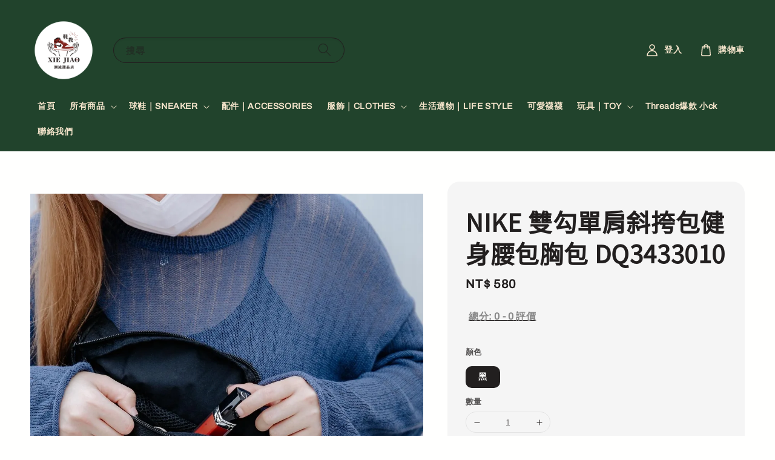

--- FILE ---
content_type: text/html; charset=UTF-8
request_url: https://xiejiao.com.tw/products/nike-%E9%9B%99%E5%8B%BE%E5%96%AE%E8%82%A9%E6%96%9C%E6%8C%8E%E5%8C%85%E5%81%A5%E8%BA%AB%E8%85%B0%E5%8C%85%E8%83%B8%E5%8C%85-dq3433010
body_size: 66225
content:
<!doctype html>
<!--[if lt IE 7]><html class="no-js lt-ie9 lt-ie8 lt-ie7" lang="en"> <![endif]-->
<!--[if IE 7]><html class="no-js lt-ie9 lt-ie8" lang="en"> <![endif]-->
<!--[if IE 8]><html class="no-js lt-ie9" lang="en"> <![endif]-->
<!--[if IE 9 ]><html class="ie9 no-js"> <![endif]-->
<!--[if (gt IE 9)|!(IE)]><!--> <html class="no-js"> <!--<![endif]-->
<head>

  <meta name="keywords" content="涼感褲, SONKO, Nike, NewBalance, NB, Puma, adidas, 愛迪達, Labubu, popmart, 泡泡瑪特, 哭娃, crybaby, 行李箱, 牛仔褲, 彎刀褲, 鬼塚虎, 亞瑟士">
  
  <!-- Basic page needs ================================================== -->
  <meta charset="utf-8">
  <meta http-equiv="X-UA-Compatible" content="IE=edge,chrome=1">

  
  <link rel="icon" href="https://cdn.store-assets.com/s/989869/f/15914069.png" />
  

  <!-- Title and description ================================================== -->
  <title>
  NIKE 雙勾單肩斜挎包健身腰包胸包 DQ3433010 &ndash; XIE JIAO 鞋教 潮流選品店
  </title>

  
  <meta name="description" content="NIKE 雙勾單肩斜挎包健身腰包胸包 尺寸：40x9x14cm 型號:DQ3433010 商品皆為正規公司貨，無盜版仿製品問題 門市設立政府營業登記證，請放心選購 商品皆為全新，出貨前小幫手皆會檢查 做工問題一率不退換貨，完美主義請勿下標喔 無故不取貨為違法行為，購買前請三思 △注意事項 1.賣場所有商品 若下訂後價格調整調整或因系統價格有誤，或是缺貨等其他狀況，鞋教將保留最終修改訂單權益。 2.預購商品因不是現貨，如遇到缺貨斷貨等因素，會以訂單訊息通知取消，造成不便敬請見諒。 ">
  

  <!-- Social meta ================================================== -->
  

  <meta property="og:type" content="product">
  <meta property="og:title" content="NIKE 雙勾單肩斜挎包健身腰包胸包 DQ3433010">
  <meta property="og:url" content="https://www.xiejiao.com.tw/products/nike-雙勾單肩斜挎包健身腰包胸包-dq3433010">
  
  <meta property="og:image" content="https://cdn.store-assets.com/s/989869/i/57334583.jpeg?width=480&format=webp">
  <meta property="og:image:secure_url" content="https://cdn.store-assets.com/s/989869/i/57334583.jpeg?width=480&format=webp">
  
  <meta property="og:image" content="https://cdn.store-assets.com/s/989869/i/57334582.jpeg?width=480&format=webp">
  <meta property="og:image:secure_url" content="https://cdn.store-assets.com/s/989869/i/57334582.jpeg?width=480&format=webp">
  
  <meta property="og:image" content="https://cdn.store-assets.com/s/989869/i/57334579.jpeg?width=480&format=webp">
  <meta property="og:image:secure_url" content="https://cdn.store-assets.com/s/989869/i/57334579.jpeg?width=480&format=webp">
  
  <meta property="og:price:amount" content="580">
  <meta property="og:price:currency" content="TWD">


<meta property="og:description" content="NIKE 雙勾單肩斜挎包健身腰包胸包 尺寸：40x9x14cm 型號:DQ3433010 商品皆為正規公司貨，無盜版仿製品問題 門市設立政府營業登記證，請放心選購 商品皆為全新，出貨前小幫手皆會檢查 做工問題一率不退換貨，完美主義請勿下標喔 無故不取貨為違法行為，購買前請三思 △注意事項 1.賣場所有商品 若下訂後價格調整調整或因系統價格有誤，或是缺貨等其他狀況，鞋教將保留最終修改訂單權益。 2.預購商品因不是現貨，如遇到缺貨斷貨等因素，會以訂單訊息通知取消，造成不便敬請見諒。 ">
<meta property="og:site_name" content="XIE JIAO 鞋教 潮流選品店">



  <meta name="twitter:card" content="summary">



  <meta name="twitter:site" content="@">


  <meta name="twitter:title" content="NIKE 雙勾單肩斜挎包健身腰包胸包 DQ3433010">
  <meta name="twitter:description" content="NIKE 雙勾單肩斜挎包健身腰包胸包尺寸：40x9x14cm型號:DQ3433010商品皆為正規公司貨，無盜版仿製品問題門市設立政府營業登記證，請放心選購商品皆為全新，出貨前小幫手皆會檢查做工問題一率不退換貨，完美主義請勿下標喔無故不取貨為違法行為，購買前請三思△注意事項1.賣場所有商品 若下訂後價格調整調整或因系統價格有誤，或是缺貨等其他狀況，鞋教將保留最終修改訂單權益。&amp;nbsp;2.預購商品">
  <meta name="twitter:image" content="">
  <meta name="twitter:image:width" content="480">
  <meta name="twitter:image:height" content="480">




  <!-- Helpers ================================================== -->
  <link rel="canonical" href="https://www.xiejiao.com.tw/products/nike-雙勾單肩斜挎包健身腰包胸包-dq3433010">
  <meta name="viewport" content="width=device-width,initial-scale=1">
  <meta name="theme-color" content="#221F1F">
  
  <script src="//ajax.googleapis.com/ajax/libs/jquery/1.11.0/jquery.min.js" type="text/javascript" ></script>
  
  <!-- Header hook for plugins ================================================== -->
  
<!-- ScriptTags -->
<script>window.__st={'p': 'product', 'cid': ''};</script><script src='/assets/events.js'></script><script>(function(d,s,id){var js,fjs=d.getElementsByTagName(s)[0];if(d.getElementById(id))return;js=d.createElement(s);js.id=id;js.src='https://connect.facebook.net/zh_TW/sdk/xfbml.customerchat.js#xfbml=1&version=v6.0&autoLogAppEvents=1';fjs.parentNode.insertBefore(js,fjs);}(document,'script','facebook-jssdk'));</script><script>(function(){function asyncLoad(){var urls=['/assets/facebook-pixel.js?v=1.1.1744985224','/assets/traffic.js?v=1','https://apps.easystore.co/facebook-login/script.js?shop=xiejiao.easy.co','https://apps.easystore.co/instagram-feed/script.js?shop=xiejiao.easy.co&t=1769281373','https://apps.easystore.co/google-analytics-4/script.js?shop=xiejiao.easy.co&t=1742807479'];for(var i=0;i<urls.length;i++){var s=document.createElement('script');s.type='text/javascript';s.async=true;s.src=urls[i];var x=document.getElementsByTagName('script')[0];x.parentNode.insertBefore(s, x);}}window.attachEvent ? window.attachEvent('onload', asyncLoad) : window.addEventListener('load', asyncLoad, false);})();</script>
<!-- /ScriptTags -->

  
  
  <script src="https://store-themes.easystore.co/989869/themes/63057/assets/global.js?t=1769025668" defer="defer"></script>

  
  
  <script>
  (function(i,s,o,g,r,a,m){i['GoogleAnalyticsObject']=r;i[r]=i[r]||function(){
  (i[r].q=i[r].q||[]).push(arguments)},i[r].l=1*new Date();a=s.createElement(o),
  m=s.getElementsByTagName(o)[0];a.async=1;a.src=g;m.parentNode.insertBefore(a,m)
  })(window,document,'script','https://www.google-analytics.com/analytics.js','ga');

  ga('create', '', 'auto','myTracker');
  ga('myTracker.send', 'pageview');

  </script>
  
  <script src="/assets/storefront.js?id=914286bfa5e6419c67d1" type="text/javascript" ></script>
  

  <!-- CSS ================================================== -->
  <style>
      @font-face {
        font-family: 'Archivo';
        font-style: normal;
        font-weight: regular;
        src: local('Archivo regular'), local('Archivo-regular'), url(https://fonts.gstatic.com/s/archivo/v9/k3k6o8UDI-1M0wlSV9XAw6lQkqWY8Q82sJaRE-NWIDdgffTTNDNp8B1oJ0vyVQ.ttf) format('truetype');
      }

      @font-face {
        font-family: 'Noto Sans TC';
        font-style: normal;
        font-weight: regular;
        src: local('Noto Sans TC regular'), local('Noto Sans TC-regular'), url(https://fonts.gstatic.com/s/notosanstc/v20/-nF7OG829Oofr2wohFbTp9iFOSsLA_ZJ1g.otf) format('truetype');
      }
    
   		 .navigation-class { header__menu-item header__menu-item list-menu__item link link--text focus-inset
    		color: #FF0000; /* 替換為所需顏色 */
			}

      :root {
        --font-body-family: 'Archivo', sans-serif;
        --font-body-style: normal;
        --font-body-weight: 700;

        --font-heading-family: 'Noto Sans TC', sans-serif;
        --font-heading-style: normal;
        --font-heading-weight: 700;

        --color-heading-text: 34,31,31;
        --color-base-text: 34,31,31;
        --color-base-background-1: 255,255,254;
        --color-base-background-2: 255,255,254;
        
        --color-base-solid-button-labels: 245,245,241;
        --color-base-outline-button-labels: 34,31,31;
        
        --color-base-accent-1: 34,31,31;
        --color-base-accent-2: 34,31,31;
        --payment-terms-background-color: 255,255,254;

        --gradient-base-background-1: 255,255,254;
        --gradient-base-background-2: 255,255,254;
        --gradient-base-accent-1: 34,31,31;
        --gradient-base-accent-2: 34,31,31;

        --page-width: 150rem;
      }

      *,
      *::before,
      *::after {
        box-sizing: inherit;
      }

      html {
        box-sizing: border-box;
        font-size: 62.5%;
        height: 100%;
      }

      body {
        display: grid;
        grid-template-rows: auto auto 1fr auto;
        grid-template-columns: 100%;
        min-height: 100%;
        margin: 0;
        font-size: 1.5rem;
        letter-spacing: 0.06rem;
        line-height: 1.8;
        font-family: var(--font-body-family);
        font-style: var(--font-body-style);
        font-weight: var(--font-body-weight);
        
      }

      @media screen and (min-width: 750px) {
        body {
          font-size: 1.6rem;
        }
      }
   </style>
  
  <link href="https://store-themes.easystore.co/989869/themes/63057/assets/base.css?t=1769025668" rel="stylesheet" type="text/css" media="screen" />

  
  
<!-- Snippet:global/head: Instagram Feed -->
<link rel="stylesheet" href="https://apps.easystore.co/assets/css/instagram-feed/insta-feed-style.css?v3">
<!-- /Snippet -->

<!-- Snippet:global/head: Product Star Rating 商品評價 -->

          <script src="https://cdn.jsdelivr.net/npm/swiper@8/swiper-bundle.min.js"></script>
          <script src="https://apps.easystore.co/assets/js/star-rating/main.js"></script>
          <link rel="stylesheet" href="https://cdn.jsdelivr.net/npm/swiper@8/swiper-bundle.min.css">
          <link rel="stylesheet" href="https://apps.easystore.co/assets/css/star-rating/main.css?v1.4.3">
<!-- /Snippet -->

<!-- Snippet:global/head: Product Property 進階規格選項 -->

                <script src="https://apps.easystore.co/assets/js/product-property/properties.js?v2.03"></script>
                <link type="text/css" rel="stylesheet" href="https://apps.easystore.co/assets/css/product-property/main.css?v2.03">
              
<!-- /Snippet -->


  <script>document.documentElement.className = document.documentElement.className.replace('no-js', 'js');</script>
</head>

<body id="nike-----------------------------------------dq3433010" class="template-product" >
	
  
<!-- Snippet:global/body_start: Console Extension -->
<div id='es_console' style='display: none;'>989869</div>
<!-- /Snippet -->
<link href="/assets/css/wishlist.css?v1.02" rel="stylesheet" type="text/css" media="screen" />
<link rel="stylesheet" href="https://cdnjs.cloudflare.com/ajax/libs/font-awesome/4.5.0/css/font-awesome.min.css">

<script src="/assets/js/wishlist/wishlist.js" type="text/javascript"></script>
	
 	<style>
  header {
    --logo-width: 110px;
  }
  .header-wrapper,
  .header-wrapper .list-menu--disclosure,
  .header-wrapper .search-modal{
    background-color: #21432C;
  }
  .header-wrapper .search-modal .field__input{
    background-color: rgb(var(--color-background));
  }
  .header-wrapper summary .icon-caret,
  .header-wrapper .header__menu-item a,
  .header-wrapper .list-menu__item,
  .header-wrapper .link--text{
    color: #F4E4CB;
  }
  
  .search-modal__form{
    position: relative;
  }
  
  .dropdown {
    display: none;
    position: absolute;
    top: 100%;
    left: 0;
    width: 100%;
    padding: 5px 0;
    background-color: #fff;
    color:#000;
    z-index: 1000;
    border-bottom-left-radius: 15px;
    border-bottom-right-radius: 15px;
    border: 1px solid rgba(var(--color-foreground), 1);
    border-top: none;
    overflow-x: hidden;
    overflow-y: auto;
    max-height: 350px;
  }
  
  .dropdown-item {
    padding: 0.4rem 2rem;
    cursor: pointer;
    line-height: 1.4;
    overflow: hidden;
    text-overflow: ellipsis;
    white-space: nowrap;
  }
  
  .dropdown-item:hover{
    background-color: #f3f3f3;
  }
  
  .search__input.is-focus{
    border-radius: 15px;
    border-bottom-left-radius: 0;
    border-bottom-right-radius: 0;
    border: 1px solid rgba(var(--color-foreground), 1);
    border-bottom: none;
    box-shadow: none;
  }
  
  .clear-all {
    text-align: right;
    padding: 0 2rem 0.2rem;
    line-height: 1;
    font-size: 70%;
    margin-bottom: -2px;
  }
  
  .clear-all:hover{
    background-color: #fff;
  }
  
  .search-input-focus .easystore-section-header-hidden{
    transform: none;
  }
  .referral-notification {
    position: absolute;
    top: 100%;
    right: 0;
    background: white;
    border: 1px solid #e0e0e0;
    border-radius: 8px;
    box-shadow: 0 4px 12px rgba(0, 0, 0, 0.15);
    width: 280px;
    z-index: 1000;
    padding: 16px;
    margin-top: 8px;
    font-size: 14px;
    line-height: 1.4;
  }
  
  .referral-notification::before {
    content: '';
    position: absolute;
    top: -8px;
    right: 20px;
    width: 0;
    height: 0;
    border-left: 8px solid transparent;
    border-right: 8px solid transparent;
    border-bottom: 8px solid white;
  }
  
  .referral-notification::after {
    content: '';
    position: absolute;
    top: -9px;
    right: 20px;
    width: 0;
    height: 0;
    border-left: 8px solid transparent;
    border-right: 8px solid transparent;
    border-bottom: 8px solid #e0e0e0;
  }
  
  .referral-notification h4 {
    margin: 0 0 8px 0;
    color: #2196F3;
    font-size: 16px;
    font-weight: 600;
  }
  
  .referral-notification p {
    margin: 0 0 12px 0;
    color: #666;
  }
  
  .referral-notification .referral-code {
    background: #f5f5f5;
    padding: 8px;
    border-radius: 4px;
    font-family: monospace;
    font-size: 13px;
    text-align: center;
    margin: 8px 0;
    border: 1px solid #ddd;
  }
  
  .referral-notification .close-btn {
    position: absolute;
    top: 8px;
    right: 8px;
    background: none;
    border: none;
    font-size: 18px;
    color: #999;
    cursor: pointer;
    padding: 0;
    width: 20px;
    height: 20px;
    line-height: 1;
  }
  
  .referral-notification .close-btn:hover {
    color: #333;
  }
  
  .referral-notification .action-btn {
    background: #2196F3;
    color: white;
    border: none;
    padding: 8px 16px;
    border-radius: 4px;
    cursor: pointer;
    font-size: 12px;
    margin-right: 8px;
    margin-top: 8px;
  }
  
  .referral-notification .action-btn:hover {
    background: #1976D2;
  }
  
  .referral-notification .dismiss-btn {
    background: transparent;
    color: #666;
    border: 1px solid #ddd;
    padding: 8px 16px;
    border-radius: 4px;
    cursor: pointer;
    font-size: 12px;
    margin-top: 8px;
  }
  
  .referral-notification .dismiss-btn:hover {
    background: #f5f5f5;
  }
  .referral-modal__dialog {
    transform: translate(-50%, 0);
    transition: transform var(--duration-default) ease, visibility 0s;
    z-index: 10000;
    position: fixed;
    top: 20vh;
    left: 50%;
    width: 100%;
    max-width: 350px;
    box-shadow: 0 4px 12px rgba(0, 0, 0, 0.15);
    border-radius: 12px;
    background-color: #fff;
    color: #000;
    padding: 20px;
    text-align: center;
  }

  .modal-overlay.referral-modal-overlay {
    position: fixed;
    top: 0;
    left: 0;
    width: 100%;
    height: 100%;
    background-color: rgba(0, 0, 0, 0.7);
    z-index: 2001;
    display: block;
    opacity: 1;
    transition: opacity var(--duration-default) ease, visibility 0s;
  }
</style>

<link rel="preload" href="https://store-themes.easystore.co/989869/themes/63057/assets/section-header.css?t=1769025668" as="style" onload="this.onload=null;this.rel='stylesheet'">
<link rel="preload" href="https://store-themes.easystore.co/989869/themes/63057/assets/component-list-menu.css?t=1769025668" as="style" onload="this.onload=null;this.rel='stylesheet'">
<link rel="preload" href="https://store-themes.easystore.co/989869/themes/63057/assets/component-menu-drawer.css?t=1769025668" as="style" onload="this.onload=null;this.rel='stylesheet'">
<link rel="preload" href="https://store-themes.easystore.co/989869/themes/63057/assets/component-cart-notification.css?v1.1?t=1769025668" as="style" onload="this.onload=null;this.rel='stylesheet'">

<script src="https://store-themes.easystore.co/989869/themes/63057/assets/cart-notification.js?t=1769025668" defer="defer"></script>
<script src="https://store-themes.easystore.co/989869/themes/63057/assets/details-modal.js?t=1769025668" defer="defer"></script>

<svg xmlns="http://www.w3.org/2000/svg" class="hidden">
  <symbol id="icon-search" viewbox="0 0 18 19" fill="none">
    <path fill-rule="evenodd" clip-rule="evenodd" d="M11.03 11.68A5.784 5.784 0 112.85 3.5a5.784 5.784 0 018.18 8.18zm.26 1.12a6.78 6.78 0 11.72-.7l5.4 5.4a.5.5 0 11-.71.7l-5.41-5.4z" fill="currentColor"/>
  </symbol>

  <symbol id="icon-close" class="icon icon-close" fill="none" viewBox="0 0 18 17">
    <path d="M.865 15.978a.5.5 0 00.707.707l7.433-7.431 7.579 7.282a.501.501 0 00.846-.37.5.5 0 00-.153-.351L9.712 8.546l7.417-7.416a.5.5 0 10-.707-.708L8.991 7.853 1.413.573a.5.5 0 10-.693.72l7.563 7.268-7.418 7.417z" fill="currentColor">
  </symbol>
</svg>


<div id="easystore-section-header">
  <sticky-header class="header-wrapper header-wrapper--border-bottom">
    <header class="header header--middle-left page-width header--has-menu" itemscope itemtype="http://schema.org/Organization">
      <header-drawer data-breakpoint="tablet">
        <details class="menu-drawer-container menu-opening">
          <summary class="header__icon header__icon--menu header__icon--summary link link--text focus-inset" aria-label="Menu" role="button" aria-expanded="true" aria-controls="menu-drawer">
            <span>
              


    <svg class="icon icon-hamburger " data-name="Layer 1" xmlns="http://www.w3.org/2000/svg" viewBox="0 0 600 600"><path d="M32.5,65h535a25,25,0,0,0,0-50H32.5a25,25,0,0,0,0,50Z" fill="currentColor"/><path d="M567.5,275H32.5a25,25,0,0,0,0,50h535a25,25,0,0,0,0-50Z" fill="currentColor"/><path d="M567.5,535H32.5a25,25,0,0,0,0,50h535a25,25,0,0,0,0-50Z" fill="currentColor"/></svg>

  

              


    <svg class="icon icon-close " data-name="Layer 1" xmlns="http://www.w3.org/2000/svg" viewBox="0 0 600 600"><path d="M335.36,300,581.87,53.48a25,25,0,0,0-35.35-35.35L300,264.64,53.48,18.13A25,25,0,0,0,18.13,53.48L264.64,300,18.13,546.52a25,25,0,0,0,35.35,35.35L300,335.36,546.52,581.87a25,25,0,0,0,35.35-35.35Z" fill="currentColor"/></svg>

  

            </span>
          </summary>
          <div id="menu-drawer" class="menu-drawer motion-reduce" tabindex="-1">
            <div class="menu-drawer__inner-container">
              <div class="menu-drawer__navigation-container">
                <nav class="menu-drawer__navigation">
                  <ul class="menu-drawer__menu list-menu" role="list">
                    
                    
                      
                        <li>
                          <a href="/"  class="menu-drawer__menu-item list-menu__item link link--text focus-inset">
                            首頁
                          </a>
                        </li>
                      
                    
                    
                      
                        
                        <li>
                          <details>
                                <summary class="menu-drawer__menu-item list-menu__item link link--text focus-inset" role="button" aria-expanded="false" aria-controls="link-Bags">
                                  <a href="/collections/all"  class="link--text list-menu__item menu-drawer__menu-item">
                                    所有商品
                                  </a>
                                  


    <svg class="icon icon-arrow " data-name="Layer 1" xmlns="http://www.w3.org/2000/svg" viewBox="0 0 600 339.56"><path d="M31.06,196.67H504l-88.56,88.56a26.89,26.89,0,1,0,38,38L588,188.79a26.89,26.89,0,0,0,0-38L453.49,16.29a26.89,26.89,0,0,0-38,38L504,142.88H31.06a26.9,26.9,0,0,0,0,53.79Z" fill="currentColor"/></svg>

  

                                  


    <svg aria-hidden="true" focusable="false" role="presentation" class="icon icon-caret " viewBox="0 0 10 6">
      <path fill-rule="evenodd" clip-rule="evenodd" d="M9.354.646a.5.5 0 00-.708 0L5 4.293 1.354.646a.5.5 0 00-.708.708l4 4a.5.5 0 00.708 0l4-4a.5.5 0 000-.708z" fill="currentColor"></path>
    </svg>

  

                                </summary>
                                <div class="menu-drawer__submenu motion-reduce" tabindex="-1">
                                  <div class="menu-drawer__inner-submenu">
                                    <button class="menu-drawer__close-button link link--text focus-inset" aria-expanded="true">
                                      


    <svg class="icon icon-arrow " data-name="Layer 1" xmlns="http://www.w3.org/2000/svg" viewBox="0 0 600 339.56"><path d="M31.06,196.67H504l-88.56,88.56a26.89,26.89,0,1,0,38,38L588,188.79a26.89,26.89,0,0,0,0-38L453.49,16.29a26.89,26.89,0,0,0-38,38L504,142.88H31.06a26.9,26.9,0,0,0,0,53.79Z" fill="currentColor"/></svg>

  

                                      所有商品
                                    </button>
                                    <ul class="menu-drawer__menu list-menu" role="list" tabindex="-1">
                                      
                                        
                                        
                                          
                                          <li>
                                            <details>
                                                  <summary class="menu-drawer__menu-item list-menu__item link link--text focus-inset" role="button" aria-expanded="false" aria-controls="link-Bags">
                                                    <a href="/collections/nike"  class="link--text list-menu__item menu-drawer__menu-item">
                                                      NIKE
                                                    </a>
                                                    


    <svg class="icon icon-arrow " data-name="Layer 1" xmlns="http://www.w3.org/2000/svg" viewBox="0 0 600 339.56"><path d="M31.06,196.67H504l-88.56,88.56a26.89,26.89,0,1,0,38,38L588,188.79a26.89,26.89,0,0,0,0-38L453.49,16.29a26.89,26.89,0,0,0-38,38L504,142.88H31.06a26.9,26.9,0,0,0,0,53.79Z" fill="currentColor"/></svg>

  

                                                    


    <svg aria-hidden="true" focusable="false" role="presentation" class="icon icon-caret " viewBox="0 0 10 6">
      <path fill-rule="evenodd" clip-rule="evenodd" d="M9.354.646a.5.5 0 00-.708 0L5 4.293 1.354.646a.5.5 0 00-.708.708l4 4a.5.5 0 00.708 0l4-4a.5.5 0 000-.708z" fill="currentColor"></path>
    </svg>

  

                                                  </summary>
                                                  <div class="menu-drawer__submenu motion-reduce" tabindex="-1">
                                                    <div class="menu-drawer__inner-submenu">
                                                      <button class="menu-drawer__close-button link link--text focus-inset" aria-expanded="true">
                                                        


    <svg class="icon icon-arrow " data-name="Layer 1" xmlns="http://www.w3.org/2000/svg" viewBox="0 0 600 339.56"><path d="M31.06,196.67H504l-88.56,88.56a26.89,26.89,0,1,0,38,38L588,188.79a26.89,26.89,0,0,0,0-38L453.49,16.29a26.89,26.89,0,0,0-38,38L504,142.88H31.06a26.9,26.9,0,0,0,0,53.79Z" fill="currentColor"/></svg>

  

                                                        NIKE
                                                      </button>
                                                      <ul class="menu-drawer__menu list-menu" role="list" tabindex="-1">
                                                        
                                                          
                                                          
                                                            <li>
                                                              <a href="/collections/nike-force"  class="menu-drawer__menu-item link link--text list-menu__item focus-inset">
                                                                NIKE FORCE
                                                              </a>
                                                            </li>
                                                          
                                                        
                                                          
                                                          
                                                            <li>
                                                              <a href="/collections/nike-dunk"  class="menu-drawer__menu-item link link--text list-menu__item focus-inset">
                                                                NIKE DUNK
                                                              </a>
                                                            </li>
                                                          
                                                        
                                                          
                                                          
                                                            <li>
                                                              <a href="/collections/nike-sacai"  class="menu-drawer__menu-item link link--text list-menu__item focus-inset">
                                                                NIKE SACAI
                                                              </a>
                                                            </li>
                                                          
                                                        
                                                          
                                                          
                                                            <li>
                                                              <a href="/collections/nike-jordan"  class="menu-drawer__menu-item link link--text list-menu__item focus-inset">
                                                                NIKE JORDAN
                                                              </a>
                                                            </li>
                                                          
                                                        
                                                          
                                                          
                                                            <li>
                                                              <a href="/collections/pre-day"  class="menu-drawer__menu-item link link--text list-menu__item focus-inset">
                                                                NIKE PRE-DAY
                                                              </a>
                                                            </li>
                                                          
                                                        
                                                        
                                                      </ul>
                                                    </div>
                                                  </div>
                                            </details>
                                          </li>
                                        
                                      
                                        
                                        
                                          
                                          <li>
                                            <details>
                                                  <summary class="menu-drawer__menu-item list-menu__item link link--text focus-inset" role="button" aria-expanded="false" aria-controls="link-Bags">
                                                    <a href="/collections/new-balance"  class="link--text list-menu__item menu-drawer__menu-item">
                                                      NEW BALANCE
                                                    </a>
                                                    


    <svg class="icon icon-arrow " data-name="Layer 1" xmlns="http://www.w3.org/2000/svg" viewBox="0 0 600 339.56"><path d="M31.06,196.67H504l-88.56,88.56a26.89,26.89,0,1,0,38,38L588,188.79a26.89,26.89,0,0,0,0-38L453.49,16.29a26.89,26.89,0,0,0-38,38L504,142.88H31.06a26.9,26.9,0,0,0,0,53.79Z" fill="currentColor"/></svg>

  

                                                    


    <svg aria-hidden="true" focusable="false" role="presentation" class="icon icon-caret " viewBox="0 0 10 6">
      <path fill-rule="evenodd" clip-rule="evenodd" d="M9.354.646a.5.5 0 00-.708 0L5 4.293 1.354.646a.5.5 0 00-.708.708l4 4a.5.5 0 00.708 0l4-4a.5.5 0 000-.708z" fill="currentColor"></path>
    </svg>

  

                                                  </summary>
                                                  <div class="menu-drawer__submenu motion-reduce" tabindex="-1">
                                                    <div class="menu-drawer__inner-submenu">
                                                      <button class="menu-drawer__close-button link link--text focus-inset" aria-expanded="true">
                                                        


    <svg class="icon icon-arrow " data-name="Layer 1" xmlns="http://www.w3.org/2000/svg" viewBox="0 0 600 339.56"><path d="M31.06,196.67H504l-88.56,88.56a26.89,26.89,0,1,0,38,38L588,188.79a26.89,26.89,0,0,0,0-38L453.49,16.29a26.89,26.89,0,0,0-38,38L504,142.88H31.06a26.9,26.9,0,0,0,0,53.79Z" fill="currentColor"/></svg>

  

                                                        NEW BALANCE
                                                      </button>
                                                      <ul class="menu-drawer__menu list-menu" role="list" tabindex="-1">
                                                        
                                                          
                                                          
                                                            <li>
                                                              <a href="/collections/nb-327"  class="menu-drawer__menu-item link link--text list-menu__item focus-inset">
                                                                NB 327
                                                              </a>
                                                            </li>
                                                          
                                                        
                                                          
                                                          
                                                            <li>
                                                              <a href="/collections/nb-237"  class="menu-drawer__menu-item link link--text list-menu__item focus-inset">
                                                                NB 237
                                                              </a>
                                                            </li>
                                                          
                                                        
                                                          
                                                          
                                                            <li>
                                                              <a href="/collections/nb-2002"  class="menu-drawer__menu-item link link--text list-menu__item focus-inset">
                                                                NB 2002
                                                              </a>
                                                            </li>
                                                          
                                                        
                                                        
                                                      </ul>
                                                    </div>
                                                  </div>
                                            </details>
                                          </li>
                                        
                                      
                                        
                                        
                                          <li>
                                            <a href="/collections/puma"  class="menu-drawer__menu-item link link--text list-menu__item focus-inset">
                                              PUMA
                                            </a>
                                          </li>
                                        
                                      
                                        
                                        
                                          <li>
                                            <a href="/collections/adidas"  class="menu-drawer__menu-item link link--text list-menu__item focus-inset">
                                              ADIDAS
                                            </a>
                                          </li>
                                        
                                      
                                        
                                        
                                          <li>
                                            <a href="/collections/vans"  class="menu-drawer__menu-item link link--text list-menu__item focus-inset">
                                              VANS
                                            </a>
                                          </li>
                                        
                                      
                                        
                                        
                                          <li>
                                            <a href="/collections/converse"  class="menu-drawer__menu-item link link--text list-menu__item focus-inset">
                                              CONVERSE
                                            </a>
                                          </li>
                                        
                                      
                                        
                                        
                                          <li>
                                            <a href="/collections/kangol"  class="menu-drawer__menu-item link link--text list-menu__item focus-inset">
                                              KANGOL
                                            </a>
                                          </li>
                                        
                                      
                                        
                                        
                                          <li>
                                            <a href="/collections/the-north-face"  class="menu-drawer__menu-item link link--text list-menu__item focus-inset">
                                              THE NORTH FACE
                                            </a>
                                          </li>
                                        
                                      
                                        
                                        
                                          <li>
                                            <a href="/collections/美津濃"  class="menu-drawer__menu-item link link--text list-menu__item focus-inset">
                                              美津濃
                                            </a>
                                          </li>
                                        
                                      
                                        
                                        
                                          
                                          <li>
                                            <details>
                                                  <summary class="menu-drawer__menu-item list-menu__item link link--text focus-inset" role="button" aria-expanded="false" aria-controls="link-Bags">
                                                    <a href="/collections/球鞋｜sneaker"  class="link--text list-menu__item menu-drawer__menu-item">
                                                      服飾｜CLOTHES
                                                    </a>
                                                    


    <svg class="icon icon-arrow " data-name="Layer 1" xmlns="http://www.w3.org/2000/svg" viewBox="0 0 600 339.56"><path d="M31.06,196.67H504l-88.56,88.56a26.89,26.89,0,1,0,38,38L588,188.79a26.89,26.89,0,0,0,0-38L453.49,16.29a26.89,26.89,0,0,0-38,38L504,142.88H31.06a26.9,26.9,0,0,0,0,53.79Z" fill="currentColor"/></svg>

  

                                                    


    <svg aria-hidden="true" focusable="false" role="presentation" class="icon icon-caret " viewBox="0 0 10 6">
      <path fill-rule="evenodd" clip-rule="evenodd" d="M9.354.646a.5.5 0 00-.708 0L5 4.293 1.354.646a.5.5 0 00-.708.708l4 4a.5.5 0 00.708 0l4-4a.5.5 0 000-.708z" fill="currentColor"></path>
    </svg>

  

                                                  </summary>
                                                  <div class="menu-drawer__submenu motion-reduce" tabindex="-1">
                                                    <div class="menu-drawer__inner-submenu">
                                                      <button class="menu-drawer__close-button link link--text focus-inset" aria-expanded="true">
                                                        


    <svg class="icon icon-arrow " data-name="Layer 1" xmlns="http://www.w3.org/2000/svg" viewBox="0 0 600 339.56"><path d="M31.06,196.67H504l-88.56,88.56a26.89,26.89,0,1,0,38,38L588,188.79a26.89,26.89,0,0,0,0-38L453.49,16.29a26.89,26.89,0,0,0-38,38L504,142.88H31.06a26.9,26.9,0,0,0,0,53.79Z" fill="currentColor"/></svg>

  

                                                        服飾｜CLOTHES
                                                      </button>
                                                      <ul class="menu-drawer__menu list-menu" role="list" tabindex="-1">
                                                        
                                                          
                                                          
                                                            <li>
                                                              <a href="/collections/sesame-street-芝麻街"  class="menu-drawer__menu-item link link--text list-menu__item focus-inset">
                                                                Sesame Street 芝麻街
                                                              </a>
                                                            </li>
                                                          
                                                        
                                                          
                                                          
                                                            <li>
                                                              <a href="/collections/the-simpsons-辛普森家族"  class="menu-drawer__menu-item link link--text list-menu__item focus-inset">
                                                                The Simpsons 辛普森家族
                                                              </a>
                                                            </li>
                                                          
                                                        
                                                        
                                                      </ul>
                                                    </div>
                                                  </div>
                                            </details>
                                          </li>
                                        
                                      
                                        
                                        
                                          <li>
                                            <a href="/collections/球鞋｜sneaker-1"  class="menu-drawer__menu-item link link--text list-menu__item focus-inset">
                                              球鞋｜SNEAKER
                                            </a>
                                          </li>
                                        
                                      
                                        
                                        
                                          <li>
                                            <a href="/collections/配件｜accessories"  class="menu-drawer__menu-item link link--text list-menu__item focus-inset">
                                              配件｜ACCESSORIES
                                            </a>
                                          </li>
                                        
                                      
                                        
                                        
                                          <li>
                                            <a href="/collections/外國零嘴"  class="menu-drawer__menu-item link link--text list-menu__item focus-inset">
                                              生活選物｜LIFE STYLE
                                            </a>
                                          </li>
                                        
                                      
                                        
                                        
                                          
                                          <li>
                                            <details>
                                                  <summary class="menu-drawer__menu-item list-menu__item link link--text focus-inset" role="button" aria-expanded="false" aria-controls="link-Bags">
                                                    <a href="/collections/玩具"  class="link--text list-menu__item menu-drawer__menu-item">
                                                      玩具｜TOY
                                                    </a>
                                                    


    <svg class="icon icon-arrow " data-name="Layer 1" xmlns="http://www.w3.org/2000/svg" viewBox="0 0 600 339.56"><path d="M31.06,196.67H504l-88.56,88.56a26.89,26.89,0,1,0,38,38L588,188.79a26.89,26.89,0,0,0,0-38L453.49,16.29a26.89,26.89,0,0,0-38,38L504,142.88H31.06a26.9,26.9,0,0,0,0,53.79Z" fill="currentColor"/></svg>

  

                                                    


    <svg aria-hidden="true" focusable="false" role="presentation" class="icon icon-caret " viewBox="0 0 10 6">
      <path fill-rule="evenodd" clip-rule="evenodd" d="M9.354.646a.5.5 0 00-.708 0L5 4.293 1.354.646a.5.5 0 00-.708.708l4 4a.5.5 0 00.708 0l4-4a.5.5 0 000-.708z" fill="currentColor"></path>
    </svg>

  

                                                  </summary>
                                                  <div class="menu-drawer__submenu motion-reduce" tabindex="-1">
                                                    <div class="menu-drawer__inner-submenu">
                                                      <button class="menu-drawer__close-button link link--text focus-inset" aria-expanded="true">
                                                        


    <svg class="icon icon-arrow " data-name="Layer 1" xmlns="http://www.w3.org/2000/svg" viewBox="0 0 600 339.56"><path d="M31.06,196.67H504l-88.56,88.56a26.89,26.89,0,1,0,38,38L588,188.79a26.89,26.89,0,0,0,0-38L453.49,16.29a26.89,26.89,0,0,0-38,38L504,142.88H31.06a26.9,26.9,0,0,0,0,53.79Z" fill="currentColor"/></svg>

  

                                                        玩具｜TOY
                                                      </button>
                                                      <ul class="menu-drawer__menu list-menu" role="list" tabindex="-1">
                                                        
                                                          
                                                          
                                                            <li>
                                                              <a href="/collections/泡泡瑪特-pop-mart"  class="menu-drawer__menu-item link link--text list-menu__item focus-inset">
                                                                泡泡瑪特 POP MART
                                                              </a>
                                                            </li>
                                                          
                                                        
                                                        
                                                      </ul>
                                                    </div>
                                                  </div>
                                            </details>
                                          </li>
                                        
                                      
                                        
                                        
                                          <li>
                                            <a href="/collections/可愛襪襪-1"  class="menu-drawer__menu-item link link--text list-menu__item focus-inset">
                                              可愛襪襪
                                            </a>
                                          </li>
                                        
                                      
                                        
                                        
                                          <li>
                                            <a href="/collections/threads爆款-小ck-施華洛世奇系列"  class="menu-drawer__menu-item link link--text list-menu__item focus-inset">
                                              Threads爆款 小ck
                                            </a>
                                          </li>
                                        
                                      
                                      
                                    </ul>
                                  </div>
                                </div>
                          </details>
                        </li>
                      
                    
                    
                      
                        
                        <li>
                          <details>
                                <summary class="menu-drawer__menu-item list-menu__item link link--text focus-inset" role="button" aria-expanded="false" aria-controls="link-Bags">
                                  <a href="/collections/球鞋｜sneaker-1"  class="link--text list-menu__item menu-drawer__menu-item">
                                    球鞋｜SNEAKER
                                  </a>
                                  


    <svg class="icon icon-arrow " data-name="Layer 1" xmlns="http://www.w3.org/2000/svg" viewBox="0 0 600 339.56"><path d="M31.06,196.67H504l-88.56,88.56a26.89,26.89,0,1,0,38,38L588,188.79a26.89,26.89,0,0,0,0-38L453.49,16.29a26.89,26.89,0,0,0-38,38L504,142.88H31.06a26.9,26.9,0,0,0,0,53.79Z" fill="currentColor"/></svg>

  

                                  


    <svg aria-hidden="true" focusable="false" role="presentation" class="icon icon-caret " viewBox="0 0 10 6">
      <path fill-rule="evenodd" clip-rule="evenodd" d="M9.354.646a.5.5 0 00-.708 0L5 4.293 1.354.646a.5.5 0 00-.708.708l4 4a.5.5 0 00.708 0l4-4a.5.5 0 000-.708z" fill="currentColor"></path>
    </svg>

  

                                </summary>
                                <div class="menu-drawer__submenu motion-reduce" tabindex="-1">
                                  <div class="menu-drawer__inner-submenu">
                                    <button class="menu-drawer__close-button link link--text focus-inset" aria-expanded="true">
                                      


    <svg class="icon icon-arrow " data-name="Layer 1" xmlns="http://www.w3.org/2000/svg" viewBox="0 0 600 339.56"><path d="M31.06,196.67H504l-88.56,88.56a26.89,26.89,0,1,0,38,38L588,188.79a26.89,26.89,0,0,0,0-38L453.49,16.29a26.89,26.89,0,0,0-38,38L504,142.88H31.06a26.9,26.9,0,0,0,0,53.79Z" fill="currentColor"/></svg>

  

                                      球鞋｜SNEAKER
                                    </button>
                                    <ul class="menu-drawer__menu list-menu" role="list" tabindex="-1">
                                      
                                        
                                        
                                          <li>
                                            <a href="/collections/美津濃"  class="menu-drawer__menu-item link link--text list-menu__item focus-inset">
                                              美津濃
                                            </a>
                                          </li>
                                        
                                      
                                        
                                        
                                          
                                          <li>
                                            <details>
                                                  <summary class="menu-drawer__menu-item list-menu__item link link--text focus-inset" role="button" aria-expanded="false" aria-controls="link-Bags">
                                                    <a href="/collections/nike"  class="link--text list-menu__item menu-drawer__menu-item">
                                                      NIKE
                                                    </a>
                                                    


    <svg class="icon icon-arrow " data-name="Layer 1" xmlns="http://www.w3.org/2000/svg" viewBox="0 0 600 339.56"><path d="M31.06,196.67H504l-88.56,88.56a26.89,26.89,0,1,0,38,38L588,188.79a26.89,26.89,0,0,0,0-38L453.49,16.29a26.89,26.89,0,0,0-38,38L504,142.88H31.06a26.9,26.9,0,0,0,0,53.79Z" fill="currentColor"/></svg>

  

                                                    


    <svg aria-hidden="true" focusable="false" role="presentation" class="icon icon-caret " viewBox="0 0 10 6">
      <path fill-rule="evenodd" clip-rule="evenodd" d="M9.354.646a.5.5 0 00-.708 0L5 4.293 1.354.646a.5.5 0 00-.708.708l4 4a.5.5 0 00.708 0l4-4a.5.5 0 000-.708z" fill="currentColor"></path>
    </svg>

  

                                                  </summary>
                                                  <div class="menu-drawer__submenu motion-reduce" tabindex="-1">
                                                    <div class="menu-drawer__inner-submenu">
                                                      <button class="menu-drawer__close-button link link--text focus-inset" aria-expanded="true">
                                                        


    <svg class="icon icon-arrow " data-name="Layer 1" xmlns="http://www.w3.org/2000/svg" viewBox="0 0 600 339.56"><path d="M31.06,196.67H504l-88.56,88.56a26.89,26.89,0,1,0,38,38L588,188.79a26.89,26.89,0,0,0,0-38L453.49,16.29a26.89,26.89,0,0,0-38,38L504,142.88H31.06a26.9,26.9,0,0,0,0,53.79Z" fill="currentColor"/></svg>

  

                                                        NIKE
                                                      </button>
                                                      <ul class="menu-drawer__menu list-menu" role="list" tabindex="-1">
                                                        
                                                          
                                                          
                                                            <li>
                                                              <a href="/collections/nike-force"  class="menu-drawer__menu-item link link--text list-menu__item focus-inset">
                                                                NIKE FORCE
                                                              </a>
                                                            </li>
                                                          
                                                        
                                                          
                                                          
                                                            <li>
                                                              <a href="/collections/nike-dunk"  class="menu-drawer__menu-item link link--text list-menu__item focus-inset">
                                                                NIKE DUNK
                                                              </a>
                                                            </li>
                                                          
                                                        
                                                          
                                                          
                                                            <li>
                                                              <a href="/collections/nike-sacai"  class="menu-drawer__menu-item link link--text list-menu__item focus-inset">
                                                                NIKE SACAI
                                                              </a>
                                                            </li>
                                                          
                                                        
                                                          
                                                          
                                                            <li>
                                                              <a href="/collections/nike-jordan"  class="menu-drawer__menu-item link link--text list-menu__item focus-inset">
                                                                NIKE JORDAN
                                                              </a>
                                                            </li>
                                                          
                                                        
                                                          
                                                          
                                                            <li>
                                                              <a href="/collections/pre-day"  class="menu-drawer__menu-item link link--text list-menu__item focus-inset">
                                                                NIKE PRE-DAY
                                                              </a>
                                                            </li>
                                                          
                                                        
                                                        
                                                      </ul>
                                                    </div>
                                                  </div>
                                            </details>
                                          </li>
                                        
                                      
                                        
                                        
                                          
                                          <li>
                                            <details>
                                                  <summary class="menu-drawer__menu-item list-menu__item link link--text focus-inset" role="button" aria-expanded="false" aria-controls="link-Bags">
                                                    <a href="/collections/new-balance"  class="link--text list-menu__item menu-drawer__menu-item">
                                                      NEW BALANCE
                                                    </a>
                                                    


    <svg class="icon icon-arrow " data-name="Layer 1" xmlns="http://www.w3.org/2000/svg" viewBox="0 0 600 339.56"><path d="M31.06,196.67H504l-88.56,88.56a26.89,26.89,0,1,0,38,38L588,188.79a26.89,26.89,0,0,0,0-38L453.49,16.29a26.89,26.89,0,0,0-38,38L504,142.88H31.06a26.9,26.9,0,0,0,0,53.79Z" fill="currentColor"/></svg>

  

                                                    


    <svg aria-hidden="true" focusable="false" role="presentation" class="icon icon-caret " viewBox="0 0 10 6">
      <path fill-rule="evenodd" clip-rule="evenodd" d="M9.354.646a.5.5 0 00-.708 0L5 4.293 1.354.646a.5.5 0 00-.708.708l4 4a.5.5 0 00.708 0l4-4a.5.5 0 000-.708z" fill="currentColor"></path>
    </svg>

  

                                                  </summary>
                                                  <div class="menu-drawer__submenu motion-reduce" tabindex="-1">
                                                    <div class="menu-drawer__inner-submenu">
                                                      <button class="menu-drawer__close-button link link--text focus-inset" aria-expanded="true">
                                                        


    <svg class="icon icon-arrow " data-name="Layer 1" xmlns="http://www.w3.org/2000/svg" viewBox="0 0 600 339.56"><path d="M31.06,196.67H504l-88.56,88.56a26.89,26.89,0,1,0,38,38L588,188.79a26.89,26.89,0,0,0,0-38L453.49,16.29a26.89,26.89,0,0,0-38,38L504,142.88H31.06a26.9,26.9,0,0,0,0,53.79Z" fill="currentColor"/></svg>

  

                                                        NEW BALANCE
                                                      </button>
                                                      <ul class="menu-drawer__menu list-menu" role="list" tabindex="-1">
                                                        
                                                          
                                                          
                                                            <li>
                                                              <a href="/collections/nb-327"  class="menu-drawer__menu-item link link--text list-menu__item focus-inset">
                                                                NB 327
                                                              </a>
                                                            </li>
                                                          
                                                        
                                                          
                                                          
                                                            <li>
                                                              <a href="/collections/nb-237"  class="menu-drawer__menu-item link link--text list-menu__item focus-inset">
                                                                NB 237
                                                              </a>
                                                            </li>
                                                          
                                                        
                                                          
                                                          
                                                            <li>
                                                              <a href="/collections/nb-2002"  class="menu-drawer__menu-item link link--text list-menu__item focus-inset">
                                                                NB 2002
                                                              </a>
                                                            </li>
                                                          
                                                        
                                                        
                                                      </ul>
                                                    </div>
                                                  </div>
                                            </details>
                                          </li>
                                        
                                      
                                        
                                        
                                          <li>
                                            <a href="/collections/puma"  class="menu-drawer__menu-item link link--text list-menu__item focus-inset">
                                              PUMA
                                            </a>
                                          </li>
                                        
                                      
                                        
                                        
                                          <li>
                                            <a href="/collections/adidas"  class="menu-drawer__menu-item link link--text list-menu__item focus-inset">
                                              ADIDAS
                                            </a>
                                          </li>
                                        
                                      
                                        
                                        
                                          <li>
                                            <a href="/collections/vans"  class="menu-drawer__menu-item link link--text list-menu__item focus-inset">
                                              VANS
                                            </a>
                                          </li>
                                        
                                      
                                        
                                        
                                          <li>
                                            <a href="/collections/converse"  class="menu-drawer__menu-item link link--text list-menu__item focus-inset">
                                              CONVERSE
                                            </a>
                                          </li>
                                        
                                      
                                        
                                        
                                          <li>
                                            <a href="/collections/the-north-face"  class="menu-drawer__menu-item link link--text list-menu__item focus-inset">
                                              THE NORTH FACE
                                            </a>
                                          </li>
                                        
                                      
                                      
                                    </ul>
                                  </div>
                                </div>
                          </details>
                        </li>
                      
                    
                    
                      
                        <li>
                          <a href="https://xiejiao.easy.co/collections/%E9%85%8D%E4%BB%B6%EF%BD%9Caccessories"  class="menu-drawer__menu-item list-menu__item link link--text focus-inset">
                            配件｜ACCESSORIES
                          </a>
                        </li>
                      
                    
                    
                      
                        
                        <li>
                          <details>
                                <summary class="menu-drawer__menu-item list-menu__item link link--text focus-inset" role="button" aria-expanded="false" aria-controls="link-Bags">
                                  <a href="https://xiejiao.easy.co/collections/%E7%90%83%E9%9E%8B%EF%BD%9Csneaker"  class="link--text list-menu__item menu-drawer__menu-item">
                                    服飾｜CLOTHES 
                                  </a>
                                  


    <svg class="icon icon-arrow " data-name="Layer 1" xmlns="http://www.w3.org/2000/svg" viewBox="0 0 600 339.56"><path d="M31.06,196.67H504l-88.56,88.56a26.89,26.89,0,1,0,38,38L588,188.79a26.89,26.89,0,0,0,0-38L453.49,16.29a26.89,26.89,0,0,0-38,38L504,142.88H31.06a26.9,26.9,0,0,0,0,53.79Z" fill="currentColor"/></svg>

  

                                  


    <svg aria-hidden="true" focusable="false" role="presentation" class="icon icon-caret " viewBox="0 0 10 6">
      <path fill-rule="evenodd" clip-rule="evenodd" d="M9.354.646a.5.5 0 00-.708 0L5 4.293 1.354.646a.5.5 0 00-.708.708l4 4a.5.5 0 00.708 0l4-4a.5.5 0 000-.708z" fill="currentColor"></path>
    </svg>

  

                                </summary>
                                <div class="menu-drawer__submenu motion-reduce" tabindex="-1">
                                  <div class="menu-drawer__inner-submenu">
                                    <button class="menu-drawer__close-button link link--text focus-inset" aria-expanded="true">
                                      


    <svg class="icon icon-arrow " data-name="Layer 1" xmlns="http://www.w3.org/2000/svg" viewBox="0 0 600 339.56"><path d="M31.06,196.67H504l-88.56,88.56a26.89,26.89,0,1,0,38,38L588,188.79a26.89,26.89,0,0,0,0-38L453.49,16.29a26.89,26.89,0,0,0-38,38L504,142.88H31.06a26.9,26.9,0,0,0,0,53.79Z" fill="currentColor"/></svg>

  

                                      服飾｜CLOTHES 
                                    </button>
                                    <ul class="menu-drawer__menu list-menu" role="list" tabindex="-1">
                                      
                                        
                                        
                                          <li>
                                            <a href="/collections/sesame-street-芝麻街"  class="menu-drawer__menu-item link link--text list-menu__item focus-inset">
                                              Sesame Street 芝麻街
                                            </a>
                                          </li>
                                        
                                      
                                        
                                        
                                          <li>
                                            <a href="/collections/the-simpsons-辛普森家族"  class="menu-drawer__menu-item link link--text list-menu__item focus-inset">
                                              The Simpsons 辛普森家族
                                            </a>
                                          </li>
                                        
                                      
                                      
                                    </ul>
                                  </div>
                                </div>
                          </details>
                        </li>
                      
                    
                    
                      
                        <li>
                          <a href="/collections/外國零嘴"  class="menu-drawer__menu-item list-menu__item link link--text focus-inset">
                            生活選物｜LIFE STYLE
                          </a>
                        </li>
                      
                    
                    
                      
                        <li>
                          <a href="/collections/可愛襪襪-1"  class="menu-drawer__menu-item list-menu__item link link--text focus-inset">
                            可愛襪襪
                          </a>
                        </li>
                      
                    
                    
                      
                        
                        <li>
                          <details>
                                <summary class="menu-drawer__menu-item list-menu__item link link--text focus-inset" role="button" aria-expanded="false" aria-controls="link-Bags">
                                  <a href="/collections/玩具"  class="link--text list-menu__item menu-drawer__menu-item">
                                    玩具｜TOY
                                  </a>
                                  


    <svg class="icon icon-arrow " data-name="Layer 1" xmlns="http://www.w3.org/2000/svg" viewBox="0 0 600 339.56"><path d="M31.06,196.67H504l-88.56,88.56a26.89,26.89,0,1,0,38,38L588,188.79a26.89,26.89,0,0,0,0-38L453.49,16.29a26.89,26.89,0,0,0-38,38L504,142.88H31.06a26.9,26.9,0,0,0,0,53.79Z" fill="currentColor"/></svg>

  

                                  


    <svg aria-hidden="true" focusable="false" role="presentation" class="icon icon-caret " viewBox="0 0 10 6">
      <path fill-rule="evenodd" clip-rule="evenodd" d="M9.354.646a.5.5 0 00-.708 0L5 4.293 1.354.646a.5.5 0 00-.708.708l4 4a.5.5 0 00.708 0l4-4a.5.5 0 000-.708z" fill="currentColor"></path>
    </svg>

  

                                </summary>
                                <div class="menu-drawer__submenu motion-reduce" tabindex="-1">
                                  <div class="menu-drawer__inner-submenu">
                                    <button class="menu-drawer__close-button link link--text focus-inset" aria-expanded="true">
                                      


    <svg class="icon icon-arrow " data-name="Layer 1" xmlns="http://www.w3.org/2000/svg" viewBox="0 0 600 339.56"><path d="M31.06,196.67H504l-88.56,88.56a26.89,26.89,0,1,0,38,38L588,188.79a26.89,26.89,0,0,0,0-38L453.49,16.29a26.89,26.89,0,0,0-38,38L504,142.88H31.06a26.9,26.9,0,0,0,0,53.79Z" fill="currentColor"/></svg>

  

                                      玩具｜TOY
                                    </button>
                                    <ul class="menu-drawer__menu list-menu" role="list" tabindex="-1">
                                      
                                        
                                        
                                          <li>
                                            <a href="/collections/泡泡瑪特-pop-mart"  class="menu-drawer__menu-item link link--text list-menu__item focus-inset">
                                              泡泡瑪特 POP MART
                                            </a>
                                          </li>
                                        
                                      
                                      
                                    </ul>
                                  </div>
                                </div>
                          </details>
                        </li>
                      
                    
                    
                      
                        <li>
                          <a href="/collections/threads爆款-小ck-施華洛世奇系列"  class="menu-drawer__menu-item list-menu__item link link--text focus-inset">
                            Threads爆款 小ck
                          </a>
                        </li>
                      
                    
                    
                      
                        <li>
                          <a href="https://reurl.cc/V3xnXZ"  class="menu-drawer__menu-item list-menu__item link link--text focus-inset">
                            聯絡我們
                          </a>
                        </li>
                      
                    
                  </ul>
                </nav>

                <div class="menu-drawer__utility-links">

                  


  <div class="menu-drawer__account disclosure">
    <div class="select">
      <select class="currency-picker select__select" name="currencies">
        <option value="" selected="selected"></option>
        
          
          <option value="TWD">TWD</option>
          
        
          
          <option value="CNY">CNY</option>
          
        
          
          <option value="SGD">SGD</option>
          
        
          
          <option value="MYR">MYR</option>
          
        
          
        
        </select>
    </div>
  </div>



                  
                  
                  
                    <a href="/account/login" class="menu-drawer__account link link--text focus-inset h5">
                       


    <svg class="icon icon-account " data-name="Layer 1" xmlns="http://www.w3.org/2000/svg" viewBox="0 0 600 600"><path d="M300,296.19c-70.7,0-137.11,28.74-187,80.93-49.59,51.87-76.9,120.77-76.9,194v25H563.89v-25c0-73.22-27.31-142.12-76.9-194C437.11,324.93,370.7,296.19,300,296.19ZM87.42,546.11C99.29,433.81,190.1,346.19,300,346.19s200.71,87.62,212.58,199.92Z" fill="currentColor"/><path d="M300,285.34c77.6,0,140.73-63.13,140.73-140.73S377.6,3.89,300,3.89,159.27,67,159.27,144.61,222.4,285.34,300,285.34Zm0-231.45a90.73,90.73,0,1,1-90.73,90.72A90.82,90.82,0,0,1,300,53.89Z" fill="currentColor"/></svg>

  
 
                      
                      登入
                    </a>
                  
                    <a href="/account/register" class="menu-drawer__account link link--text focus-inset h5">
                      
                       


    <svg xmlns="http://www.w3.org/2000/svg" aria-hidden="true" focusable="false" role="presentation" class="icon icon-plus " fill="none" viewBox="0 0 10 10">
      <path fill-rule="evenodd" clip-rule="evenodd" d="M1 4.51a.5.5 0 000 1h3.5l.01 3.5a.5.5 0 001-.01V5.5l3.5-.01a.5.5 0 00-.01-1H5.5L5.49.99a.5.5 0 00-1 .01v3.5l-3.5.01H1z" fill="currentColor"></path>
    </svg>

  
 
                      註冊帳號
                    </a>
                  
                  
                  
                </div>
              </div>
            </div>
          </div>
        </details>
      </header-drawer>
  
      
        <a href="/" class="header__heading-link link link--text focus-inset" itemprop="url">
          <img src="https://cdn.store-assets.com/s/989869/f/15914069.png" class="header__heading-logo" alt="XIE JIAO 鞋教 潮流選品店" loading="lazy" itemprop="logo">
        </a>
      

      
      <div class="header__search-input" tabindex="-1">
        <form action="/search" method="get" role="search" class="search search-modal__form">
          <div class="field">
            <input class="search__input field__input" 
              id="Search-In-Modal"
              type="search"
              name="q"
              value=""
              placeholder="搜尋"
              autocomplete="off"
            >
            <label class="field__label" for="Search-In-Modal">搜尋</label>
            <div class="dropdown" id="searchDropdown"></div>
            <input type="hidden" name="search_history" class="hidden_search_history">
            <input type="hidden" name="options[prefix]" value="last">
            <button class="search__button field__button" aria-label="搜尋">
              <svg class="icon icon-search" aria-hidden="true" focusable="false" role="presentation">
                <use href="#icon-search">
              </svg>
            </button> 
          </div>
        </form>
      </div>
      

      <nav class="header__inline-menu">
        <ul class="list-menu list-menu--inline" role="list">
          
            
              
                <li>
                  <a href="/"  class="header__menu-item header__menu-item list-menu__item link link--text focus-inset">
                    首頁
                  </a>
                </li>
              
            
            
              
                
                <li>
                  <details-disclosure>
                    <details>
                      <summary class="header__menu-item list-menu__item link focus-inset">
                        <a href="/collections/all"  >所有商品</a>
                        


    <svg aria-hidden="true" focusable="false" role="presentation" class="icon icon-caret " viewBox="0 0 10 6">
      <path fill-rule="evenodd" clip-rule="evenodd" d="M9.354.646a.5.5 0 00-.708 0L5 4.293 1.354.646a.5.5 0 00-.708.708l4 4a.5.5 0 00.708 0l4-4a.5.5 0 000-.708z" fill="currentColor"></path>
    </svg>

  

                      </summary>
                      <ul class="header__submenu list-menu list-menu--disclosure caption-large motion-reduce" role="list" tabindex="-1">
                        
                        
                        
                          
                            
                            <li>
                              <details-disclosure>
                                <details>
                                  <summary class="header__menu-item link link--text list-menu__item focus-inset caption-large">
                                    <a href="/collections/nike" >NIKE</a>
                                    


    <svg aria-hidden="true" focusable="false" role="presentation" class="icon icon-caret rotate-90" viewBox="0 0 10 6">
      <path fill-rule="evenodd" clip-rule="evenodd" d="M9.354.646a.5.5 0 00-.708 0L5 4.293 1.354.646a.5.5 0 00-.708.708l4 4a.5.5 0 00.708 0l4-4a.5.5 0 000-.708z" fill="currentColor"></path>
    </svg>

  

                                  </summary>
                                  <ul class="header__submenu list-menu list-menu--disclosure motion-reduce">
                                    
                                      
                                      
                                        <li>
                                          <a href="/collections/nike-force"  class="header__menu-item list-menu__item link link--text focus-inset caption-large">NIKE FORCE</a>
                                        </li>
                                      
                                    
                                      
                                      
                                        <li>
                                          <a href="/collections/nike-dunk"  class="header__menu-item list-menu__item link link--text focus-inset caption-large">NIKE DUNK</a>
                                        </li>
                                      
                                    
                                      
                                      
                                        <li>
                                          <a href="/collections/nike-sacai"  class="header__menu-item list-menu__item link link--text focus-inset caption-large">NIKE SACAI</a>
                                        </li>
                                      
                                    
                                      
                                      
                                        <li>
                                          <a href="/collections/nike-jordan"  class="header__menu-item list-menu__item link link--text focus-inset caption-large">NIKE JORDAN</a>
                                        </li>
                                      
                                    
                                      
                                      
                                        <li>
                                          <a href="/collections/pre-day"  class="header__menu-item list-menu__item link link--text focus-inset caption-large">NIKE PRE-DAY</a>
                                        </li>
                                      
                                    
                                  </ul>
                                </details>
                              </details-disclosure>
                            </li>
                            
                          
                        
                        
                          
                            
                            <li>
                              <details-disclosure>
                                <details>
                                  <summary class="header__menu-item link link--text list-menu__item focus-inset caption-large">
                                    <a href="/collections/new-balance" >NEW BALANCE</a>
                                    


    <svg aria-hidden="true" focusable="false" role="presentation" class="icon icon-caret rotate-90" viewBox="0 0 10 6">
      <path fill-rule="evenodd" clip-rule="evenodd" d="M9.354.646a.5.5 0 00-.708 0L5 4.293 1.354.646a.5.5 0 00-.708.708l4 4a.5.5 0 00.708 0l4-4a.5.5 0 000-.708z" fill="currentColor"></path>
    </svg>

  

                                  </summary>
                                  <ul class="header__submenu list-menu list-menu--disclosure motion-reduce">
                                    
                                      
                                      
                                        <li>
                                          <a href="/collections/nb-327"  class="header__menu-item list-menu__item link link--text focus-inset caption-large">NB 327</a>
                                        </li>
                                      
                                    
                                      
                                      
                                        <li>
                                          <a href="/collections/nb-237"  class="header__menu-item list-menu__item link link--text focus-inset caption-large">NB 237</a>
                                        </li>
                                      
                                    
                                      
                                      
                                        <li>
                                          <a href="/collections/nb-2002"  class="header__menu-item list-menu__item link link--text focus-inset caption-large">NB 2002</a>
                                        </li>
                                      
                                    
                                  </ul>
                                </details>
                              </details-disclosure>
                            </li>
                            
                          
                        
                        
                          
                            
                            <li>
                              <a href="/collections/puma"  class="header__menu-item list-menu__item link link--text focus-inset caption-large">
                                PUMA
                              </a>
                            </li>
                          
                        
                        
                          
                            
                            <li>
                              <a href="/collections/adidas"  class="header__menu-item list-menu__item link link--text focus-inset caption-large">
                                ADIDAS
                              </a>
                            </li>
                          
                        
                        
                          
                            
                            <li>
                              <a href="/collections/vans"  class="header__menu-item list-menu__item link link--text focus-inset caption-large">
                                VANS
                              </a>
                            </li>
                          
                        
                        
                          
                            
                            <li>
                              <a href="/collections/converse"  class="header__menu-item list-menu__item link link--text focus-inset caption-large">
                                CONVERSE
                              </a>
                            </li>
                          
                        
                        
                          
                            
                            <li>
                              <a href="/collections/kangol"  class="header__menu-item list-menu__item link link--text focus-inset caption-large">
                                KANGOL
                              </a>
                            </li>
                          
                        
                        
                          
                            
                            <li>
                              <a href="/collections/the-north-face"  class="header__menu-item list-menu__item link link--text focus-inset caption-large">
                                THE NORTH FACE
                              </a>
                            </li>
                          
                        
                        
                          
                            
                            <li>
                              <a href="/collections/美津濃"  class="header__menu-item list-menu__item link link--text focus-inset caption-large">
                                美津濃
                              </a>
                            </li>
                          
                        
                        
                          
                            
                            <li>
                              <details-disclosure>
                                <details>
                                  <summary class="header__menu-item link link--text list-menu__item focus-inset caption-large">
                                    <a href="/collections/球鞋｜sneaker" >服飾｜CLOTHES</a>
                                    


    <svg aria-hidden="true" focusable="false" role="presentation" class="icon icon-caret rotate-90" viewBox="0 0 10 6">
      <path fill-rule="evenodd" clip-rule="evenodd" d="M9.354.646a.5.5 0 00-.708 0L5 4.293 1.354.646a.5.5 0 00-.708.708l4 4a.5.5 0 00.708 0l4-4a.5.5 0 000-.708z" fill="currentColor"></path>
    </svg>

  

                                  </summary>
                                  <ul class="header__submenu list-menu list-menu--disclosure motion-reduce">
                                    
                                      
                                      
                                        <li>
                                          <a href="/collections/sesame-street-芝麻街"  class="header__menu-item list-menu__item link link--text focus-inset caption-large">Sesame Street 芝麻街</a>
                                        </li>
                                      
                                    
                                      
                                      
                                        <li>
                                          <a href="/collections/the-simpsons-辛普森家族"  class="header__menu-item list-menu__item link link--text focus-inset caption-large">The Simpsons 辛普森家族</a>
                                        </li>
                                      
                                    
                                  </ul>
                                </details>
                              </details-disclosure>
                            </li>
                            
                          
                        
                        
                          
                            
                            <li>
                              <a href="/collections/球鞋｜sneaker-1"  class="header__menu-item list-menu__item link link--text focus-inset caption-large">
                                球鞋｜SNEAKER
                              </a>
                            </li>
                          
                        
                        
                          
                            
                            <li>
                              <a href="/collections/配件｜accessories"  class="header__menu-item list-menu__item link link--text focus-inset caption-large">
                                配件｜ACCESSORIES
                              </a>
                            </li>
                          
                        
                        
                          
                            
                            <li>
                              <a href="/collections/外國零嘴"  class="header__menu-item list-menu__item link link--text focus-inset caption-large">
                                生活選物｜LIFE STYLE
                              </a>
                            </li>
                          
                        
                        
                          
                            
                            <li>
                              <details-disclosure>
                                <details>
                                  <summary class="header__menu-item link link--text list-menu__item focus-inset caption-large">
                                    <a href="/collections/玩具" >玩具｜TOY</a>
                                    


    <svg aria-hidden="true" focusable="false" role="presentation" class="icon icon-caret rotate-90" viewBox="0 0 10 6">
      <path fill-rule="evenodd" clip-rule="evenodd" d="M9.354.646a.5.5 0 00-.708 0L5 4.293 1.354.646a.5.5 0 00-.708.708l4 4a.5.5 0 00.708 0l4-4a.5.5 0 000-.708z" fill="currentColor"></path>
    </svg>

  

                                  </summary>
                                  <ul class="header__submenu list-menu list-menu--disclosure motion-reduce">
                                    
                                      
                                      
                                        <li>
                                          <a href="/collections/泡泡瑪特-pop-mart"  class="header__menu-item list-menu__item link link--text focus-inset caption-large">泡泡瑪特 POP MART</a>
                                        </li>
                                      
                                    
                                  </ul>
                                </details>
                              </details-disclosure>
                            </li>
                            
                          
                        
                        
                          
                            
                            <li>
                              <a href="/collections/可愛襪襪-1"  class="header__menu-item list-menu__item link link--text focus-inset caption-large">
                                可愛襪襪
                              </a>
                            </li>
                          
                        
                        
                          
                            
                            <li>
                              <a href="/collections/threads爆款-小ck-施華洛世奇系列"  class="header__menu-item list-menu__item link link--text focus-inset caption-large">
                                Threads爆款 小ck
                              </a>
                            </li>
                          
                        
                      </ul>
                    </details>
                  </details-disclosure>
                </li>
              
            
            
              
                
                <li>
                  <details-disclosure>
                    <details>
                      <summary class="header__menu-item list-menu__item link focus-inset">
                        <a href="/collections/球鞋｜sneaker-1"  >球鞋｜SNEAKER</a>
                        


    <svg aria-hidden="true" focusable="false" role="presentation" class="icon icon-caret " viewBox="0 0 10 6">
      <path fill-rule="evenodd" clip-rule="evenodd" d="M9.354.646a.5.5 0 00-.708 0L5 4.293 1.354.646a.5.5 0 00-.708.708l4 4a.5.5 0 00.708 0l4-4a.5.5 0 000-.708z" fill="currentColor"></path>
    </svg>

  

                      </summary>
                      <ul class="header__submenu list-menu list-menu--disclosure caption-large motion-reduce" role="list" tabindex="-1">
                        
                        
                        
                          
                            
                            <li>
                              <a href="/collections/美津濃"  class="header__menu-item list-menu__item link link--text focus-inset caption-large">
                                美津濃
                              </a>
                            </li>
                          
                        
                        
                          
                            
                            <li>
                              <details-disclosure>
                                <details>
                                  <summary class="header__menu-item link link--text list-menu__item focus-inset caption-large">
                                    <a href="/collections/nike" >NIKE</a>
                                    


    <svg aria-hidden="true" focusable="false" role="presentation" class="icon icon-caret rotate-90" viewBox="0 0 10 6">
      <path fill-rule="evenodd" clip-rule="evenodd" d="M9.354.646a.5.5 0 00-.708 0L5 4.293 1.354.646a.5.5 0 00-.708.708l4 4a.5.5 0 00.708 0l4-4a.5.5 0 000-.708z" fill="currentColor"></path>
    </svg>

  

                                  </summary>
                                  <ul class="header__submenu list-menu list-menu--disclosure motion-reduce">
                                    
                                      
                                      
                                        <li>
                                          <a href="/collections/nike-force"  class="header__menu-item list-menu__item link link--text focus-inset caption-large">NIKE FORCE</a>
                                        </li>
                                      
                                    
                                      
                                      
                                        <li>
                                          <a href="/collections/nike-dunk"  class="header__menu-item list-menu__item link link--text focus-inset caption-large">NIKE DUNK</a>
                                        </li>
                                      
                                    
                                      
                                      
                                        <li>
                                          <a href="/collections/nike-sacai"  class="header__menu-item list-menu__item link link--text focus-inset caption-large">NIKE SACAI</a>
                                        </li>
                                      
                                    
                                      
                                      
                                        <li>
                                          <a href="/collections/nike-jordan"  class="header__menu-item list-menu__item link link--text focus-inset caption-large">NIKE JORDAN</a>
                                        </li>
                                      
                                    
                                      
                                      
                                        <li>
                                          <a href="/collections/pre-day"  class="header__menu-item list-menu__item link link--text focus-inset caption-large">NIKE PRE-DAY</a>
                                        </li>
                                      
                                    
                                  </ul>
                                </details>
                              </details-disclosure>
                            </li>
                            
                          
                        
                        
                          
                            
                            <li>
                              <details-disclosure>
                                <details>
                                  <summary class="header__menu-item link link--text list-menu__item focus-inset caption-large">
                                    <a href="/collections/new-balance" >NEW BALANCE</a>
                                    


    <svg aria-hidden="true" focusable="false" role="presentation" class="icon icon-caret rotate-90" viewBox="0 0 10 6">
      <path fill-rule="evenodd" clip-rule="evenodd" d="M9.354.646a.5.5 0 00-.708 0L5 4.293 1.354.646a.5.5 0 00-.708.708l4 4a.5.5 0 00.708 0l4-4a.5.5 0 000-.708z" fill="currentColor"></path>
    </svg>

  

                                  </summary>
                                  <ul class="header__submenu list-menu list-menu--disclosure motion-reduce">
                                    
                                      
                                      
                                        <li>
                                          <a href="/collections/nb-327"  class="header__menu-item list-menu__item link link--text focus-inset caption-large">NB 327</a>
                                        </li>
                                      
                                    
                                      
                                      
                                        <li>
                                          <a href="/collections/nb-237"  class="header__menu-item list-menu__item link link--text focus-inset caption-large">NB 237</a>
                                        </li>
                                      
                                    
                                      
                                      
                                        <li>
                                          <a href="/collections/nb-2002"  class="header__menu-item list-menu__item link link--text focus-inset caption-large">NB 2002</a>
                                        </li>
                                      
                                    
                                  </ul>
                                </details>
                              </details-disclosure>
                            </li>
                            
                          
                        
                        
                          
                            
                            <li>
                              <a href="/collections/puma"  class="header__menu-item list-menu__item link link--text focus-inset caption-large">
                                PUMA
                              </a>
                            </li>
                          
                        
                        
                          
                            
                            <li>
                              <a href="/collections/adidas"  class="header__menu-item list-menu__item link link--text focus-inset caption-large">
                                ADIDAS
                              </a>
                            </li>
                          
                        
                        
                          
                            
                            <li>
                              <a href="/collections/vans"  class="header__menu-item list-menu__item link link--text focus-inset caption-large">
                                VANS
                              </a>
                            </li>
                          
                        
                        
                          
                            
                            <li>
                              <a href="/collections/converse"  class="header__menu-item list-menu__item link link--text focus-inset caption-large">
                                CONVERSE
                              </a>
                            </li>
                          
                        
                        
                          
                            
                            <li>
                              <a href="/collections/the-north-face"  class="header__menu-item list-menu__item link link--text focus-inset caption-large">
                                THE NORTH FACE
                              </a>
                            </li>
                          
                        
                      </ul>
                    </details>
                  </details-disclosure>
                </li>
              
            
            
              
                <li>
                  <a href="https://xiejiao.easy.co/collections/%E9%85%8D%E4%BB%B6%EF%BD%9Caccessories"  class="header__menu-item header__menu-item list-menu__item link link--text focus-inset">
                    配件｜ACCESSORIES
                  </a>
                </li>
              
            
            
              
                
                <li>
                  <details-disclosure>
                    <details>
                      <summary class="header__menu-item list-menu__item link focus-inset">
                        <a href="https://xiejiao.easy.co/collections/%E7%90%83%E9%9E%8B%EF%BD%9Csneaker"  >服飾｜CLOTHES </a>
                        


    <svg aria-hidden="true" focusable="false" role="presentation" class="icon icon-caret " viewBox="0 0 10 6">
      <path fill-rule="evenodd" clip-rule="evenodd" d="M9.354.646a.5.5 0 00-.708 0L5 4.293 1.354.646a.5.5 0 00-.708.708l4 4a.5.5 0 00.708 0l4-4a.5.5 0 000-.708z" fill="currentColor"></path>
    </svg>

  

                      </summary>
                      <ul class="header__submenu list-menu list-menu--disclosure caption-large motion-reduce" role="list" tabindex="-1">
                        
                        
                        
                          
                            
                            <li>
                              <a href="/collections/sesame-street-芝麻街"  class="header__menu-item list-menu__item link link--text focus-inset caption-large">
                                Sesame Street 芝麻街
                              </a>
                            </li>
                          
                        
                        
                          
                            
                            <li>
                              <a href="/collections/the-simpsons-辛普森家族"  class="header__menu-item list-menu__item link link--text focus-inset caption-large">
                                The Simpsons 辛普森家族
                              </a>
                            </li>
                          
                        
                      </ul>
                    </details>
                  </details-disclosure>
                </li>
              
            
            
              
                <li>
                  <a href="/collections/外國零嘴"  class="header__menu-item header__menu-item list-menu__item link link--text focus-inset">
                    生活選物｜LIFE STYLE
                  </a>
                </li>
              
            
            
              
                <li>
                  <a href="/collections/可愛襪襪-1"  class="header__menu-item header__menu-item list-menu__item link link--text focus-inset">
                    可愛襪襪
                  </a>
                </li>
              
            
            
              
                
                <li>
                  <details-disclosure>
                    <details>
                      <summary class="header__menu-item list-menu__item link focus-inset">
                        <a href="/collections/玩具"  >玩具｜TOY</a>
                        


    <svg aria-hidden="true" focusable="false" role="presentation" class="icon icon-caret " viewBox="0 0 10 6">
      <path fill-rule="evenodd" clip-rule="evenodd" d="M9.354.646a.5.5 0 00-.708 0L5 4.293 1.354.646a.5.5 0 00-.708.708l4 4a.5.5 0 00.708 0l4-4a.5.5 0 000-.708z" fill="currentColor"></path>
    </svg>

  

                      </summary>
                      <ul class="header__submenu list-menu list-menu--disclosure caption-large motion-reduce" role="list" tabindex="-1">
                        
                        
                        
                          
                            
                            <li>
                              <a href="/collections/泡泡瑪特-pop-mart"  class="header__menu-item list-menu__item link link--text focus-inset caption-large">
                                泡泡瑪特 POP MART
                              </a>
                            </li>
                          
                        
                      </ul>
                    </details>
                  </details-disclosure>
                </li>
              
            
            
              
                <li>
                  <a href="/collections/threads爆款-小ck-施華洛世奇系列"  class="header__menu-item header__menu-item list-menu__item link link--text focus-inset">
                    Threads爆款 小ck
                  </a>
                </li>
              
            
            
              
                <li>
                  <a href="https://reurl.cc/V3xnXZ"  class="header__menu-item header__menu-item list-menu__item link link--text focus-inset">
                    聯絡我們
                  </a>
                </li>
              
            
            
            
              
                
                  
                
                  
                
              
            
        </ul>
      </nav>
      <div class="header__icons">

        
          
            <div class="header__icon header__icon--account link link--text focus-inset small-hide medium-hide" style="position: relative;">
              <a href="/account/login" class="header__icon link link--text focus-inset p-2">
                


    <svg class="icon icon-account " data-name="Layer 1" xmlns="http://www.w3.org/2000/svg" viewBox="0 0 600 600"><path d="M300,296.19c-70.7,0-137.11,28.74-187,80.93-49.59,51.87-76.9,120.77-76.9,194v25H563.89v-25c0-73.22-27.31-142.12-76.9-194C437.11,324.93,370.7,296.19,300,296.19ZM87.42,546.11C99.29,433.81,190.1,346.19,300,346.19s200.71,87.62,212.58,199.92Z" fill="currentColor"/><path d="M300,285.34c77.6,0,140.73-63.13,140.73-140.73S377.6,3.89,300,3.89,159.27,67,159.27,144.61,222.4,285.34,300,285.34Zm0-231.45a90.73,90.73,0,1,1-90.73,90.72A90.82,90.82,0,0,1,300,53.89Z" fill="currentColor"/></svg>

  

                <span id="my-account" class="header__link-label">登入</span>
              </a>

              <!-- Referral Notification Popup for Desktop -->
              <div id="referralNotification" class="referral-notification" style="display: none;">
                <button class="close-btn" onclick="dismissReferralNotification()">&times;</button>
                <div style="text-align: center; margin-bottom: 16px;">
                  <div style="width: 100px; height: 100px; margin: 0 auto;">
                    <img src="https://resources.easystore.co/storefront/icons/channels/vector_referral_program.svg">
                  </div>
                </div>
                <p id="referralSignupMessage" style="text-align: center; font-size: 14px; color: #666; margin: 0 0 20px 0;">
                  您的好友送您   回饋金！立即註冊領取。
                </p>
                <div style="text-align: center;">
                  <button class="btn" onclick="goToSignupPage()" style="width: 100%;">
                    註冊
                  </button>
                </div>
              </div>
            </div>
          
        

        <a href="/cart" class="header__icon link link--text focus-inset" id="cart-icon-bubble">
          <span class="header__icon--cart">
            


    <svg class="icon icon-cart-empty " data-name="Layer 1" xmlns="http://www.w3.org/2000/svg" viewBox="0 0 496.56 600"><path d="M453.52,128.63a25,25,0,0,0-24.91-22.8H364.72a117.48,117.48,0,0,0-232.89,0H67.94A25,25,0,0,0,43,128.63L8.8,515.21a72.11,72.11,0,0,0,19.05,55.6,79,79,0,0,0,58.22,25.3H410.49a79,79,0,0,0,58.22-25.3,72.11,72.11,0,0,0,19.05-55.6ZM248.28,53.89a67.58,67.58,0,0,1,65.65,51.94H182.63A67.57,67.57,0,0,1,248.28,53.89ZM431.83,537.05a28.85,28.85,0,0,1-21.34,9.06H86.07a28.85,28.85,0,0,1-21.34-9.06,22.69,22.69,0,0,1-6.13-17.43L90.82,155.83h40v51.23a25,25,0,0,0,50,0V155.83h135v51.23a25,25,0,0,0,50,0V155.83h40L438,519.62A22.68,22.68,0,0,1,431.83,537.05Z" fill="currentColor"/></svg>

  

            <div class="cart-count-bubble hidden">
              <span aria-hidden="true" class="js-content-cart-count">0</span>
            </div>
          </span>
          <span class="header__link-label medium-hide small-hide">
            購物車
          </span>
        </a>

        
          
          <!-- Referral Notification Modal for Mobile -->
          <details-modal class="referral-modal" id="referralMobileModal">
            <details>
              <summary class="referral-modal__toggle" aria-haspopup="dialog" aria-label="Open referral modal" style="display: none;">
              </summary>
              <div class="modal-overlay referral-modal-overlay"></div>
              <div class="referral-modal__dialog" role="dialog" aria-modal="true" aria-label="Referral notification">
                <div class="referral-modal__content">
                  <button type="button" class="modal__close-button" aria-label="Close" onclick="closeMobileReferralModal()" style="position: absolute; top: 16px; right: 16px; background: none; border: none; font-size: 24px; cursor: pointer;">
                    &times;
                  </button>
                  
                  <div style="margin-bottom: 24px;">
                    <div style="width: 120px; height: 120px; margin: 0 auto 20px;">
                      <img src="https://resources.easystore.co/storefront/icons/channels/vector_referral_program.svg" style="width: 100%; height: 100%;">
                    </div>
                  </div>
                  
                  <p id="referralSignupMessageMobile" style="font-size: 16px; color: #333; margin: 0 0 30px 0; line-height: 1.5;">
                    您的好友送您   回饋金！立即註冊領取。
                  </p>
                  
                  <button type="button" class="btn" onclick="goToSignupPageFromMobile()" style="width: 100%;">
                    註冊
                  </button>
                </div>
              </div>
            </details>
          </details-modal>
          
        
        
      </div>
    </header>
  </sticky-header>
  
<cart-notification>
  <div class="cart-notification-wrapper page-width color-background-1">
    <div id="cart-notification" class="cart-notification focus-inset" aria-modal="true" aria-label="已加入購物車" role="dialog" tabindex="-1">
      <div class="cart-notification__header">
        <h2 class="cart-notification__heading caption-large">


    <svg class="icon icon-checkmark color-foreground-text " aria-hidden="true" focusable="false" xmlns="http://www.w3.org/2000/svg" viewBox="0 0 12 9" fill="none">
      <path fill-rule="evenodd" clip-rule="evenodd" d="M11.35.643a.5.5 0 01.006.707l-6.77 6.886a.5.5 0 01-.719-.006L.638 4.845a.5.5 0 11.724-.69l2.872 3.011 6.41-6.517a.5.5 0 01.707-.006h-.001z" fill="currentColor"></path>
    </svg>

  
 已加入購物車</h2>
        <button type="button" class="cart-notification__close modal__close-button link link--text focus-inset" aria-label="accessibility.close">
          


    <svg class="icon icon-close " data-name="Layer 1" xmlns="http://www.w3.org/2000/svg" viewBox="0 0 600 600"><path d="M335.36,300,581.87,53.48a25,25,0,0,0-35.35-35.35L300,264.64,53.48,18.13A25,25,0,0,0,18.13,53.48L264.64,300,18.13,546.52a25,25,0,0,0,35.35,35.35L300,335.36,546.52,581.87a25,25,0,0,0,35.35-35.35Z" fill="currentColor"/></svg>

  

        </button>
      </div>
      <div id="cart-notification-product" class="cart-notification-product"></div>
      <div class="cart-notification__links">
        <a href="/cart" id="cart-notification-button" class="button button--secondary button--full-width">查看購物車 (<span class="js-content-cart-count">0</span>)</a>
        <form action="/cart" method="post" id="cart-notification-form">
          <input type="hidden" name="_token" value="Ia4UQMaYNKBYXUfS7hh6sacWi0l8s83wnixUZFWU">
          <input type="hidden" name="current_currency" value="">
          <button class="button button--primary button--full-width" name="checkout" value="true">結帳</button>
        </form>
        <button type="button" class="link button-label">繼續購物</button>
      </div>
    </div>
  </div>
</cart-notification>
<style>
  .cart-notification {
     display: none;
  }
</style>
<script>
document.getElementById('cart-notification-form').addEventListener('submit',(event)=>{
  if(event.submitter) event.submitter.classList.add('loading');
})

</script>

</div>


<script>

  class StickyHeader extends HTMLElement {
    constructor() {
      super();
    }

    connectedCallback() {
      this.header = document.getElementById('easystore-section-header');
      this.headerBounds = {};
      this.currentScrollTop = 0;
      this.preventReveal = false;

      this.onScrollHandler = this.onScroll.bind(this);
      this.hideHeaderOnScrollUp = () => this.preventReveal = true;

      this.addEventListener('preventHeaderReveal', this.hideHeaderOnScrollUp);
      window.addEventListener('scroll', this.onScrollHandler, false);

      this.createObserver();
    }

    disconnectedCallback() {
      this.removeEventListener('preventHeaderReveal', this.hideHeaderOnScrollUp);
      window.removeEventListener('scroll', this.onScrollHandler);
    }

    createObserver() {
      let observer = new IntersectionObserver((entries, observer) => {
        this.headerBounds = entries[0].intersectionRect;
        observer.disconnect();
      });

      observer.observe(this.header);
    }

    onScroll() {
      const scrollTop = window.pageYOffset || document.documentElement.scrollTop;

      if (scrollTop > this.currentScrollTop && scrollTop > this.headerBounds.bottom) {
        requestAnimationFrame(this.hide.bind(this));
      } else if (scrollTop < this.currentScrollTop && scrollTop > this.headerBounds.bottom) {
        if (!this.preventReveal) {
          requestAnimationFrame(this.reveal.bind(this));
        } else {
          window.clearTimeout(this.isScrolling);

          this.isScrolling = setTimeout(() => {
            this.preventReveal = false;
          }, 66);

          requestAnimationFrame(this.hide.bind(this));
        }
      } else if (scrollTop <= this.headerBounds.top) {
        requestAnimationFrame(this.reset.bind(this));
      }


      this.currentScrollTop = scrollTop;
    }

    hide() {
      this.header.classList.add('easystore-section-header-hidden', 'easystore-section-header-sticky');
      this.closeMenuDisclosure();
      // this.closeSearchModal();
    }

    reveal() {
      this.header.classList.add('easystore-section-header-sticky', 'animate');
      this.header.classList.remove('easystore-section-header-hidden');
    }

    reset() {
      this.header.classList.remove('easystore-section-header-hidden', 'easystore-section-header-sticky', 'animate');
    }

    closeMenuDisclosure() {
      this.disclosures = this.disclosures || this.header.querySelectorAll('details-disclosure');
      this.disclosures.forEach(disclosure => disclosure.close());
    }

    // closeSearchModal() {
    //   this.searchModal = this.searchModal || this.header.querySelector('details-modal');
    //   this.searchModal.close(false);
    // }
  }

  customElements.define('sticky-header', StickyHeader);

  
  class DetailsDisclosure extends HTMLElement{
    constructor() {
      super();
      this.mainDetailsToggle = this.querySelector('details');
      // this.mainDetailsToggle.addEventListener('focusout', this.onFocusOut.bind(this));
      this.mainDetailsToggle.addEventListener('mouseover', this.open.bind(this));
      this.mainDetailsToggle.addEventListener('mouseleave', this.close.bind(this));
    }

    onFocusOut() {
      setTimeout(() => {
        if (!this.contains(document.activeElement)) this.close();
      })
    }

    open() {
      this.mainDetailsToggle.setAttribute('open',1)
    }

    close() {
      this.mainDetailsToggle.removeAttribute('open')
    }
  }

  customElements.define('details-disclosure', DetailsDisclosure);

  function clearAll() {
    localStorage.removeItem('searchHistory'); 
    
    var customer = "";
    if(customer) {
      // Your logic to clear all data or call an endpoint
      fetch('/account/search_histories', {
          method: 'DELETE',
          headers: {
            "Content-Type": "application/json",
            "X-Requested-With": "XMLHttpRequest"
          },
          body: JSON.stringify({
            _token: "Ia4UQMaYNKBYXUfS7hh6sacWi0l8s83wnixUZFWU"
          }),
      })
      .then(response => response.json())
    }
  }
  // End - delete search history from local storage
  
  // search history dropdown  
  var searchInputs = document.querySelectorAll('.search__input');
  
  if(searchInputs.length > 0) {
    
    searchInputs.forEach((searchInput)=> {
    
      searchInput.addEventListener('focus', function() {
        var searchDropdown = searchInput.closest('form').querySelector('#searchDropdown');
        searchDropdown.innerHTML = ''; // Clear existing items
  
        // retrieve data from local storage
        var searchHistoryData = JSON.parse(localStorage.getItem('searchHistory')) || [];
  
        // Convert JSON to string
        var search_history_json = JSON.stringify(searchHistoryData);
  
        // Set the value of the hidden input
        searchInput.closest('form').querySelector(".hidden_search_history").value = search_history_json;
  
        // create dropdown items
        var clearAllItem = document.createElement('div');
        clearAllItem.className = 'dropdown-item clear-all';
        clearAllItem.textContent = 'Clear';
        clearAllItem.addEventListener('click', function() {
          clearAll();
          searchDropdown.style.display = 'none';
          searchInput.classList.remove('is-focus');
        });
        searchDropdown.appendChild(clearAllItem);
  
        // create dropdown items
        searchHistoryData.forEach(function(item) {
          var dropdownItem = document.createElement('div');
          dropdownItem.className = 'dropdown-item';
          dropdownItem.textContent = item.term;
          dropdownItem.addEventListener('click', function() {
            searchInput.value = item.term;
            searchInput.closest('form').submit();
            searchDropdown.style.display = 'none';
          });
          searchDropdown.appendChild(dropdownItem);
        });
  
        if(searchHistoryData.length > 0){
          // display the dropdown
          searchInput.classList.add('is-focus');
          document.body.classList.add('search-input-focus');
          searchDropdown.style.display = 'block';
        }
      });
  
      searchInput.addEventListener("focusout", (event) => {
        var searchDropdown = searchInput.closest('form').querySelector('#searchDropdown');
        searchInput.classList.remove('is-focus');
        searchDropdown.classList.add('transparent');
        setTimeout(()=>{
          searchDropdown.style.display = 'none';
          searchDropdown.classList.remove('transparent');
          document.body.classList.remove('search-input-focus');
        }, 400);
      });
    })
  }
  // End - search history dropdown

  // referral notification popup
  const referralMessageTemplate = '您的好友送您 __CURRENCY_CODE__ __CREDIT_AMOUNT__ 回饋金！立即註冊領取。';
  const shopCurrency = 'NT$';

  function getCookie(name) {
    const value = `; ${document.cookie}`;
    const parts = value.split(`; ${name}=`);
    if (parts.length === 2) return parts.pop().split(';').shift();
    return null;
  }

  function removeCookie(name) {
    document.cookie = `${name}=; expires=Thu, 01 Jan 1970 00:00:00 UTC; path=/;`;
  }

  function showReferralNotification() {
    const referralCode = getCookie('customer_referral_code');
    
    
    const customerReferralCode = null;
    
    
    const activeReferralCode = referralCode || customerReferralCode;
    const referralData = JSON.parse(localStorage.getItem('referral_notification_data')) || {};
    
    if (referralData.timestamp && referralData.expirationDays) {
      const expirationTime = referralData.timestamp + (referralData.expirationDays * 24 * 60 * 60 * 1000);
      if (Date.now() > expirationTime) {
        localStorage.removeItem('referral_notification_data');
        return;
      }
    }
    
    if (referralData.dismissed) return;
    
    if (activeReferralCode) {
      if (referralData.creditAmount) {
        displayReferralNotification(referralData.creditAmount);
      } else {
        fetchReferralCampaignData(activeReferralCode);
      }
    }
  }
    
  function fetchReferralCampaignData(referralCode) {
    fetch(`/customer/referral_program/campaigns/${referralCode}`)
      .then(response => {
        if (!response.ok) {
          throw new Error('Network response was not ok');
        }
        return response.json();
      })
      .then(data => {
        let refereeCreditAmount = null;
        if (data.data.campaign && data.data.campaign.referral_rules) {
          const refereeRule = data.data.campaign.referral_rules.find(rule => 
            rule.target_type === 'referee' && 
            rule.event_name === 'customer/create' && 
            rule.entitlement && 
            rule.entitlement.type === 'credit'
          );
          
          if (refereeRule) {
            refereeCreditAmount = refereeRule.entitlement.amount;
          }
        }
        
        const referralData = JSON.parse(localStorage.getItem('referral_notification_data')) || {};
        referralData.creditAmount = refereeCreditAmount;
        referralData.dismissed = referralData.dismissed || false;
        referralData.timestamp = Date.now();
        referralData.expirationDays = 3;
        localStorage.setItem('referral_notification_data', JSON.stringify(referralData));
        
        displayReferralNotification(refereeCreditAmount);
      })
      .catch(error => {
        removeCookie('customer_referral_code');
      });
  }
    
  function displayReferralNotification(creditAmount = null) {
    const isMobile = innerWidth <= 749;
    
    if (isMobile) {
      const mobileModal = document.querySelector('#referralMobileModal details');
      const mobileMessageElement = document.getElementById('referralSignupMessageMobile');
      
      if (mobileModal && mobileMessageElement) {
        if (creditAmount) {
          const finalMessage = referralMessageTemplate
            .replace('__CREDIT_AMOUNT__', creditAmount)
            .replace('__CURRENCY_CODE__', shopCurrency);
          
          mobileMessageElement.textContent = finalMessage;
        }
        
        mobileModal.setAttribute('open', '');
      }
    } else {
      const notification = document.getElementById('referralNotification');
      
      if (notification) {
        if (creditAmount) {
          const messageElement = document.getElementById('referralSignupMessage');
          if (messageElement) {
            const finalMessage = referralMessageTemplate
              .replace('__CREDIT_AMOUNT__', creditAmount)
              .replace('__CURRENCY_CODE__', shopCurrency);
            
            messageElement.textContent = finalMessage;
          }
        }
        
        notification.style.display = 'block';
      }
    }
  }

  showReferralNotification();

  addEventListener('beforeunload', function() {
    const referralData = JSON.parse(localStorage.getItem('referral_notification_data')) || {};
    
    if (referralData.creditAmount !== undefined) {
      referralData.creditAmount = null;
      localStorage.setItem('referral_notification_data', JSON.stringify(referralData));
    }
  });

  function closeReferralNotification() {
    const notification = document.getElementById('referralNotification');
    if (notification) {
      notification.style.display = 'none';
    }
  }

  function dismissReferralNotification() {
    const referralData = JSON.parse(localStorage.getItem('referral_notification_data')) || {};
    
    referralData.dismissed = true;
    referralData.timestamp = referralData.timestamp || Date.now();
    referralData.expirationDays = referralData.expirationDays || 3;
    
    localStorage.setItem('referral_notification_data', JSON.stringify(referralData));
    
    closeReferralNotification();
  }

  function goToSignupPage() {
    location.href = '/account/register';
    dismissReferralNotification();
  }

  function closeMobileReferralModal() {
    const mobileModal = document.querySelector('#referralMobileModal details');
    if (mobileModal) {
      mobileModal.removeAttribute('open');
    }
    
    const referralData = JSON.parse(localStorage.getItem('referral_notification_data')) || {};
    referralData.dismissed = true;
    referralData.timestamp = referralData.timestamp || Date.now();
    referralData.expirationDays = referralData.expirationDays || 3;
    localStorage.setItem('referral_notification_data', JSON.stringify(referralData));
  }

  function goToSignupPageFromMobile() {
    location.href = '/account/register';
    closeMobileReferralModal();
  }
  // End - referral notification popup
</script>


  <main id="MainContent" class="content-for-layout focus-none" role="main" tabindex="-1">
    
    
<!-- <link href="https://store-themes.easystore.co/989869/themes/63057/assets/component-rte.css?t=1769025668" rel="stylesheet" type="text/css" media="screen" /> -->
<link rel="preload" href="https://store-themes.easystore.co/989869/themes/63057/assets/section-main-product.css?t=1769025668" as="style" onload="this.onload=null;this.rel='stylesheet'">
<link rel="preload" href="https://store-themes.easystore.co/989869/themes/63057/assets/component-price.css?t=1769025668" as="style" onload="this.onload=null;this.rel='stylesheet'">

<style>
  .product-wrapper_color{
    background-color: rgba(245, 245, 245, 1);
    padding: 30px;
    border-radius: 20px;
  }
  .product-card-wrapper{
    background-color: rgba(245, 245, 245, 1);
  }
</style>

<link rel="preload" href="https://store-themes.easystore.co/989869/themes/63057/assets/component-slider.css?t=1769025668" as="style" onload="this.onload=null;this.rel='stylesheet'">
<script src="https://store-themes.easystore.co/989869/themes/63057/assets/product-form.js?t=1769025668" defer="defer"></script>


<section class="product-section page-width spaced-section">
  
<!-- Snippet:product/content_top: Google Analytics 4 -->


 <div id="ProductDataStorage" data-product='{"id": "9744421","name": &quot;NIKE 雙勾單肩斜挎包健身腰包胸包 DQ3433010&quot;,"handle": "nike-雙勾單肩斜挎包健身腰包胸包-dq3433010","price": "580","variants": [{&quot;id&quot;:44751593,&quot;title&quot;:&quot;\u9ed1&quot;,&quot;sku&quot;:&quot;&quot;,&quot;taxable&quot;:false,&quot;barcode&quot;:null,&quot;available&quot;:true,&quot;inventory_quantity&quot;:null,&quot;featured_image&quot;:{&quot;id&quot;:57334583,&quot;alt&quot;:&quot;DDFE33D3-4501-4783-90E7-024C6F3A38E7&quot;,&quot;img_url&quot;:&quot;https:\/\/cdn.store-assets.com\/s\/989869\/i\/57334583.jpeg&quot;,&quot;src&quot;:&quot;https:\/\/cdn.store-assets.com\/s\/989869\/i\/57334583.jpeg&quot;,&quot;height&quot;:1799,&quot;width&quot;:1440,&quot;position&quot;:1,&quot;type&quot;:&quot;Images&quot;},&quot;price&quot;:58000,&quot;compare_at_price&quot;:0,&quot;is_enabled&quot;:true,&quot;options&quot;:[&quot;\u9ed1&quot;],&quot;option1&quot;:&quot;\u9ed1&quot;,&quot;option2&quot;:null,&quot;option3&quot;:null,&quot;points&quot;:null}],"collections": [{&quot;handle&quot;:&quot;\u914d\u4ef6\uff5caccessories&quot;,&quot;title&quot;:&quot;\u914d\u4ef6\uff5cACCESSORIES&quot;}] }'></div> 

<script>
  window.product = {"id":9744421,"handle":"nike-\u96d9\u52fe\u55ae\u80a9\u659c\u630e\u5305\u5065\u8eab\u8170\u5305\u80f8\u5305-dq3433010","name":"NIKE \u96d9\u52fe\u55ae\u80a9\u659c\u630e\u5305\u5065\u8eab\u8170\u5305\u80f8\u5305 DQ3433010","title":"NIKE \u96d9\u52fe\u55ae\u80a9\u659c\u630e\u5305\u5065\u8eab\u8170\u5305\u80f8\u5305 DQ3433010","url":"\/products\/nike-\u96d9\u52fe\u55ae\u80a9\u659c\u630e\u5305\u5065\u8eab\u8170\u5305\u80f8\u5305-dq3433010","price":580,"price_min":"580.0","price_max":"580.0","price_varies":false,"compare_at_price":0,"compare_at_price_min":"0.0","compare_at_price_max":"0.0","compare_at_price_varies":false,"available":true,"options_with_values":[{"name":"\u984f\u8272","position":1,"values":["\u9ed1"]}],"options_by_name":{"\u984f\u8272":{"name":"\u984f\u8272","position":1,"values":["\u9ed1"]}},"options":["\u984f\u8272"],"has_only_default_variant":false,"sole_variant_id":44751593,"variants":[{"id":44751593,"title":"\u9ed1","sku":"","taxable":false,"barcode":null,"available":true,"inventory_quantity":null,"featured_image":{"id":57334583,"alt":"DDFE33D3-4501-4783-90E7-024C6F3A38E7","img_url":"https:\/\/cdn.store-assets.com\/s\/989869\/i\/57334583.jpeg","src":"https:\/\/cdn.store-assets.com\/s\/989869\/i\/57334583.jpeg","height":1799,"width":1440,"position":1,"type":"Images"},"price":58000,"compare_at_price":0,"is_enabled":true,"options":["\u9ed1"],"option1":"\u9ed1","option2":null,"option3":null,"points":null}],"selected_variant":{"id":44751593,"title":"\u9ed1","sku":"","taxable":false,"barcode":null,"available":true,"inventory_quantity":null,"featured_image":{"id":57334583,"alt":"DDFE33D3-4501-4783-90E7-024C6F3A38E7","img_url":"https:\/\/cdn.store-assets.com\/s\/989869\/i\/57334583.jpeg","src":"https:\/\/cdn.store-assets.com\/s\/989869\/i\/57334583.jpeg","height":1799,"width":1440,"position":1,"type":"Images"},"price":58000,"compare_at_price":0,"is_enabled":true,"options":["\u9ed1"],"option1":"\u9ed1","option2":null,"option3":null,"points":null},"first_available_variant":{"id":44751593,"title":"\u9ed1","sku":"","taxable":false,"barcode":null,"available":true,"inventory_quantity":null,"featured_image":{"id":57334583,"alt":"DDFE33D3-4501-4783-90E7-024C6F3A38E7","img_url":"https:\/\/cdn.store-assets.com\/s\/989869\/i\/57334583.jpeg","src":"https:\/\/cdn.store-assets.com\/s\/989869\/i\/57334583.jpeg","height":1799,"width":1440,"position":1,"type":"Images"},"price":58000,"compare_at_price":0,"is_enabled":true,"options":["\u9ed1"],"option1":"\u9ed1","option2":null,"option3":null,"points":null},"selected_or_first_available_variant":{"id":44751593,"title":"\u9ed1","sku":"","taxable":false,"barcode":null,"available":true,"inventory_quantity":null,"featured_image":{"id":57334583,"alt":"DDFE33D3-4501-4783-90E7-024C6F3A38E7","img_url":"https:\/\/cdn.store-assets.com\/s\/989869\/i\/57334583.jpeg","src":"https:\/\/cdn.store-assets.com\/s\/989869\/i\/57334583.jpeg","height":1799,"width":1440,"position":1,"type":"Images"},"price":58000,"compare_at_price":0,"is_enabled":true,"options":["\u9ed1"],"option1":"\u9ed1","option2":null,"option3":null,"points":null},"img_url":"https:\/\/cdn.store-assets.com\/s\/989869\/i\/57334583.jpeg","featured_image":{"id":57334583,"alt":"DDFE33D3-4501-4783-90E7-024C6F3A38E7","img_url":"https:\/\/cdn.store-assets.com\/s\/989869\/i\/57334583.jpeg","src":"https:\/\/cdn.store-assets.com\/s\/989869\/i\/57334583.jpeg","height":1799,"width":1440,"position":1,"type":"Images"},"secondary_image":{"id":57334582,"alt":"9077FBF2-3272-4425-A061-5F9749C5DACF","img_url":"https:\/\/cdn.store-assets.com\/s\/989869\/i\/57334582.jpeg","src":"https:\/\/cdn.store-assets.com\/s\/989869\/i\/57334582.jpeg","height":1799,"width":1440,"position":2,"type":"Images"},"images":[{"id":57334583,"alt":"DDFE33D3-4501-4783-90E7-024C6F3A38E7","img_url":"https:\/\/cdn.store-assets.com\/s\/989869\/i\/57334583.jpeg","src":"https:\/\/cdn.store-assets.com\/s\/989869\/i\/57334583.jpeg","height":1799,"width":1440,"position":1,"type":"Images"},{"id":57334582,"alt":"9077FBF2-3272-4425-A061-5F9749C5DACF","img_url":"https:\/\/cdn.store-assets.com\/s\/989869\/i\/57334582.jpeg","src":"https:\/\/cdn.store-assets.com\/s\/989869\/i\/57334582.jpeg","height":1799,"width":1440,"position":2,"type":"Images"},{"id":57334579,"alt":"1BF6849C-2E87-4759-A476-36DE1CC7B373","img_url":"https:\/\/cdn.store-assets.com\/s\/989869\/i\/57334579.jpeg","src":"https:\/\/cdn.store-assets.com\/s\/989869\/i\/57334579.jpeg","height":1800,"width":1440,"position":3,"type":"Images"},{"id":57334580,"alt":"308BDCFC-130E-4AE6-8F34-DAEBCB3EFA94","img_url":"https:\/\/cdn.store-assets.com\/s\/989869\/i\/57334580.jpeg","src":"https:\/\/cdn.store-assets.com\/s\/989869\/i\/57334580.jpeg","height":1799,"width":1440,"position":4,"type":"Images"},{"id":57334586,"alt":"D8E583A6-8052-4FAF-ACB8-75546D32616B","img_url":"https:\/\/cdn.store-assets.com\/s\/989869\/i\/57334586.jpeg","src":"https:\/\/cdn.store-assets.com\/s\/989869\/i\/57334586.jpeg","height":1799,"width":1440,"position":5,"type":"Images"},{"id":57334581,"alt":"F46E083F-87D7-4D77-A36A-AC42506FCCC7","img_url":"https:\/\/cdn.store-assets.com\/s\/989869\/i\/57334581.jpeg","src":"https:\/\/cdn.store-assets.com\/s\/989869\/i\/57334581.jpeg","height":1799,"width":1440,"position":6,"type":"Images"},{"id":57334585,"alt":"45482424-2305-4D77-9D3F-EDB68DA2FB8C","img_url":"https:\/\/cdn.store-assets.com\/s\/989869\/i\/57334585.jpeg","src":"https:\/\/cdn.store-assets.com\/s\/989869\/i\/57334585.jpeg","height":1799,"width":1440,"position":7,"type":"Images"},{"id":57334584,"alt":"8C8C9DED-8DF3-4483-B3EB-D853AF9E3D0F","img_url":"https:\/\/cdn.store-assets.com\/s\/989869\/i\/57334584.jpeg","src":"https:\/\/cdn.store-assets.com\/s\/989869\/i\/57334584.jpeg","height":1799,"width":1440,"position":8,"type":"Images"}],"media":[{"id":57334583,"alt":"DDFE33D3-4501-4783-90E7-024C6F3A38E7","img_url":"https:\/\/cdn.store-assets.com\/s\/989869\/i\/57334583.jpeg","src":"https:\/\/cdn.store-assets.com\/s\/989869\/i\/57334583.jpeg","height":1799,"width":1440,"position":1,"type":"Images"},{"id":57334582,"alt":"9077FBF2-3272-4425-A061-5F9749C5DACF","img_url":"https:\/\/cdn.store-assets.com\/s\/989869\/i\/57334582.jpeg","src":"https:\/\/cdn.store-assets.com\/s\/989869\/i\/57334582.jpeg","height":1799,"width":1440,"position":2,"type":"Images"},{"id":57334579,"alt":"1BF6849C-2E87-4759-A476-36DE1CC7B373","img_url":"https:\/\/cdn.store-assets.com\/s\/989869\/i\/57334579.jpeg","src":"https:\/\/cdn.store-assets.com\/s\/989869\/i\/57334579.jpeg","height":1800,"width":1440,"position":3,"type":"Images"},{"id":57334580,"alt":"308BDCFC-130E-4AE6-8F34-DAEBCB3EFA94","img_url":"https:\/\/cdn.store-assets.com\/s\/989869\/i\/57334580.jpeg","src":"https:\/\/cdn.store-assets.com\/s\/989869\/i\/57334580.jpeg","height":1799,"width":1440,"position":4,"type":"Images"},{"id":57334586,"alt":"D8E583A6-8052-4FAF-ACB8-75546D32616B","img_url":"https:\/\/cdn.store-assets.com\/s\/989869\/i\/57334586.jpeg","src":"https:\/\/cdn.store-assets.com\/s\/989869\/i\/57334586.jpeg","height":1799,"width":1440,"position":5,"type":"Images"},{"id":57334581,"alt":"F46E083F-87D7-4D77-A36A-AC42506FCCC7","img_url":"https:\/\/cdn.store-assets.com\/s\/989869\/i\/57334581.jpeg","src":"https:\/\/cdn.store-assets.com\/s\/989869\/i\/57334581.jpeg","height":1799,"width":1440,"position":6,"type":"Images"},{"id":57334585,"alt":"45482424-2305-4D77-9D3F-EDB68DA2FB8C","img_url":"https:\/\/cdn.store-assets.com\/s\/989869\/i\/57334585.jpeg","src":"https:\/\/cdn.store-assets.com\/s\/989869\/i\/57334585.jpeg","height":1799,"width":1440,"position":7,"type":"Images"},{"id":57334584,"alt":"8C8C9DED-8DF3-4483-B3EB-D853AF9E3D0F","img_url":"https:\/\/cdn.store-assets.com\/s\/989869\/i\/57334584.jpeg","src":"https:\/\/cdn.store-assets.com\/s\/989869\/i\/57334584.jpeg","height":1799,"width":1440,"position":8,"type":"Images"}],"featured_media":{"id":57334583,"alt":"DDFE33D3-4501-4783-90E7-024C6F3A38E7","img_url":"https:\/\/cdn.store-assets.com\/s\/989869\/i\/57334583.jpeg","src":"https:\/\/cdn.store-assets.com\/s\/989869\/i\/57334583.jpeg","height":1799,"width":1440,"position":1,"type":"Images"},"metafields":[],"expires":null,"published_at":"2023-05-11T14:31:33.000+08:00","created_at":"2023-05-11T14:31:33.000+08:00","is_wishlisted":null,"content":"<link href=\u0027\/assets\/css\/froala_style.min.css\u0027 rel=\u0027stylesheet\u0027 type=\u0027text\/css\u0027\/><div class=\u0027fr-view\u0027><p id=\"isPasted\" style=\u0027box-sizing: border-box; letter-spacing: 0.6px; outline: none; margin: 0px 0px 15px; caret-color: rgb(51, 51, 51); color: rgb(51, 51, 51); font-family: Rajdhani, HelveticaNeue, \"Helvetica Neue\", sans-serif; font-size: 15px; font-variant-ligatures: normal; orphans: 2; widows: 2; background-color: rgb(255, 255, 255); text-align: center;\u0027>NIKE \u96d9\u52fe\u55ae\u80a9\u659c\u630e\u5305\u5065\u8eab\u8170\u5305\u80f8\u5305<\/p><p id=\"isPasted\" style=\"text-align: center;\">\u5c3a\u5bf8\uff1a40x9x14cm<\/p><p style=\u0027box-sizing: border-box; letter-spacing: 0.6px; outline: none; margin: 0px 0px 15px; caret-color: rgb(51, 51, 51); color: rgb(51, 51, 51); font-family: Rajdhani, HelveticaNeue, \"Helvetica Neue\", sans-serif; font-size: 15px; font-variant-ligatures: normal; orphans: 2; widows: 2; background-color: rgb(255, 255, 255); text-align: center;\u0027><span style=\"box-sizing: border-box; outline: none; font-weight: 700;\">\u578b\u865f:DQ3433010<\/span><\/p><p style=\"box-sizing: border-box; letter-spacing: 0.6px; outline: none; margin: 0cm 0cm 0.0001pt; caret-color: rgb(51, 51, 51); color: rgb(51, 51, 51); font-variant-ligatures: normal; orphans: 2; widows: 2; font-family: Calibri, sans-serif; font-size: 13px; background-color: rgb(255, 255, 255); text-align: center;\"><span style=\"box-sizing: border-box; outline: none; font-size: 12px;\"><span style=\"box-sizing: border-box; outline: none; font-weight: 700;\"><br style=\"box-sizing: border-box; outline: none;\"><\/span><\/span><\/p><p style=\u0027box-sizing: border-box; letter-spacing: 0.6px; outline: none; margin: 0px 0px 15px; caret-color: rgb(51, 51, 51); color: rgb(51, 51, 51); font-family: Rajdhani, HelveticaNeue, \"Helvetica Neue\", sans-serif; font-size: 15px; font-variant-ligatures: normal; orphans: 2; widows: 2; background-color: rgb(255, 255, 255); text-align: center;\u0027><span style=\"box-sizing: border-box; outline: none; font-size: 12px;\"><span style=\"box-sizing: border-box; outline: none; font-weight: 700;\">\u5546\u54c1\u7686\u70ba\u6b63\u898f\u516c\u53f8\u8ca8\uff0c\u7121\u76dc\u7248\u4eff\u88fd\u54c1\u554f\u984c<\/span><\/span><\/p><p style=\u0027box-sizing: border-box; letter-spacing: 0.6px; outline: none; margin: 0px 0px 15px; caret-color: rgb(51, 51, 51); color: rgb(51, 51, 51); font-family: Rajdhani, HelveticaNeue, \"Helvetica Neue\", sans-serif; font-size: 15px; font-variant-ligatures: normal; orphans: 2; widows: 2; background-color: rgb(255, 255, 255); text-align: center;\u0027><span style=\"box-sizing: border-box; outline: none; font-size: 12px;\"><span style=\"box-sizing: border-box; outline: none; font-weight: 700;\">\u9580\u5e02\u8a2d\u7acb\u653f\u5e9c\u71df\u696d\u767b\u8a18\u8b49\uff0c\u8acb\u653e\u5fc3\u9078\u8cfc<\/span><\/span><\/p><p style=\"box-sizing: border-box; letter-spacing: 0.6px; outline: none; margin: 0cm 0cm 0.0001pt; caret-color: rgb(51, 51, 51); color: rgb(51, 51, 51); font-variant-ligatures: normal; orphans: 2; widows: 2; font-family: Calibri, sans-serif; font-size: 13px; background-color: rgb(255, 255, 255); text-align: center;\"><span style=\"box-sizing: border-box; outline: none; font-size: 12px;\"><span style=\"box-sizing: border-box; outline: none; font-weight: 700;\"><br style=\"box-sizing: border-box; outline: none;\"><\/span><\/span><\/p><p style=\"box-sizing: border-box; letter-spacing: 0.6px; outline: none; margin: 0cm 0cm 0.0001pt; caret-color: rgb(51, 51, 51); color: rgb(51, 51, 51); font-variant-ligatures: normal; orphans: 2; widows: 2; font-family: Calibri, sans-serif; font-size: 13px; background-color: rgb(255, 255, 255); text-align: center;\"><span style=\"box-sizing: border-box; outline: none; font-size: 12px;\"><span style=\"box-sizing: border-box; outline: none; font-weight: 700;\"><span style=\u0027box-sizing: border-box; outline: none; font-family: \"Noto Serif\", \"Noto Serif TC\", serif;\u0027><span style=\"box-sizing: border-box; outline: none; font-family: \u65b0\u7d30\u660e\u9ad4, serif;\">\u5546\u54c1\u7686\u70ba\u5168\u65b0\uff0c\u51fa\u8ca8\u524d\u5c0f\u5e6b\u624b\u7686\u6703\u6aa2\u67e5<\/span><\/span><\/span><\/span><\/p><p style=\"box-sizing: border-box; letter-spacing: 0.6px; outline: none; margin: 0cm 0cm 0.0001pt; caret-color: rgb(51, 51, 51); color: rgb(51, 51, 51); font-variant-ligatures: normal; orphans: 2; widows: 2; font-family: Calibri, sans-serif; font-size: 13px; background-color: rgb(255, 255, 255); text-align: center;\"><span style=\"box-sizing: border-box; outline: none; font-size: 12px;\"><span style=\"box-sizing: border-box; outline: none; font-weight: 700;\"><span style=\u0027box-sizing: border-box; outline: none; font-family: \"Noto Serif\", \"Noto Serif TC\", serif;\u0027><span style=\"box-sizing: border-box; outline: none; font-family: \u65b0\u7d30\u660e\u9ad4, serif;\">\u505a\u5de5\u554f\u984c\u4e00\u7387\u4e0d\u9000\u63db\u8ca8\uff0c\u5b8c\u7f8e\u4e3b\u7fa9\u8acb\u52ff\u4e0b\u6a19\u5594<\/span><\/span><\/span><\/span><\/p><p style=\"box-sizing: border-box; letter-spacing: 0.6px; outline: none; margin: 0cm 0cm 0.0001pt; caret-color: rgb(51, 51, 51); color: rgb(51, 51, 51); font-variant-ligatures: normal; orphans: 2; widows: 2; font-family: Calibri, sans-serif; font-size: 13px; background-color: rgb(255, 255, 255); text-align: center;\"><span style=\"box-sizing: border-box; outline: none; font-size: 12px;\"><span style=\"box-sizing: border-box; outline: none; font-weight: 700;\"><span style=\u0027box-sizing: border-box; outline: none; font-family: \"Noto Serif\", \"Noto Serif TC\", serif;\u0027><span style=\"box-sizing: border-box; outline: none; font-family: \u65b0\u7d30\u660e\u9ad4, serif;\">\u7121\u6545\u4e0d\u53d6\u8ca8\u70ba\u9055\u6cd5\u884c\u70ba\uff0c\u8cfc\u8cb7\u524d\u8acb\u4e09\u601d<\/span><\/span><\/span><\/span><\/p><p style=\u0027box-sizing: border-box; letter-spacing: 0.6px; outline: none; margin: 0px 0px 15px; caret-color: rgb(51, 51, 51); color: rgb(51, 51, 51); font-family: Rajdhani, HelveticaNeue, \"Helvetica Neue\", sans-serif; font-size: 15px; font-variant-ligatures: normal; orphans: 2; widows: 2; background-color: rgb(255, 255, 255); text-align: center;\u0027><br style=\"box-sizing: border-box; outline: none;\"><\/p><p style=\u0027box-sizing: border-box; letter-spacing: 0.6px; outline: none; margin: 0px 0px 15px; caret-color: rgb(51, 51, 51); color: rgb(51, 51, 51); font-family: Rajdhani, HelveticaNeue, \"Helvetica Neue\", sans-serif; font-size: 15px; font-variant-ligatures: normal; orphans: 2; widows: 2; background-color: rgb(255, 255, 255); text-align: center;\u0027><span style=\"box-sizing: border-box; outline: none; font-weight: 700;\"><span style=\u0027box-sizing: border-box; outline: none; font-family: \"Noto Sans\", \"Noto Sans TC\", \"Noto Sans SC\", Mitr, serif; font-size: 13px; font-variant-ligatures: normal; font-weight: 400; letter-spacing: 1px; white-space: pre-wrap;\u0027><span style=\"box-sizing: border-box; outline: none; font-weight: 700;\">\u25b3\u6ce8\u610f\u4e8b\u9805<\/span><\/span><\/span><\/p><p style=\u0027box-sizing: border-box; letter-spacing: 0.6px; outline: none; margin: 0px 0px 15px; caret-color: rgb(51, 51, 51); color: rgb(51, 51, 51); font-family: Rajdhani, HelveticaNeue, \"Helvetica Neue\", sans-serif; font-size: 15px; font-variant-ligatures: normal; orphans: 2; widows: 2; background-color: rgb(255, 255, 255); text-align: center;\u0027><span style=\"box-sizing: border-box; outline: none; font-weight: 700;\"><span style=\u0027box-sizing: border-box; outline: none; font-family: \"Noto Sans\", \"Noto Sans TC\", \"Noto Sans SC\", Mitr, serif; font-size: 13px; font-variant-ligatures: normal; font-weight: 400; letter-spacing: 1px; white-space: pre-wrap;\u0027><span style=\"box-sizing: border-box; outline: none; font-weight: 700;\">1.\u8ce3\u5834\u6240\u6709\u5546\u54c1 \u82e5\u4e0b\u8a02\u5f8c\u50f9\u683c\u8abf\u6574\u8abf\u6574\u6216\u56e0\u7cfb\u7d71\u50f9\u683c\u6709\u8aa4\uff0c\u6216\u662f\u7f3a\u8ca8\u7b49\u5176\u4ed6\u72c0\u6cc1\uff0c\u978b\u6559\u5c07\u4fdd\u7559\u6700\u7d42\u4fee\u6539\u8a02\u55ae\u6b0a\u76ca\u3002&nbsp;<\/span><\/span><\/span><\/p><p style=\u0027box-sizing: border-box; letter-spacing: 0.6px; outline: none; margin: 0px 0px 15px; caret-color: rgb(51, 51, 51); color: rgb(51, 51, 51); font-family: Rajdhani, HelveticaNeue, \"Helvetica Neue\", sans-serif; font-size: 15px; font-variant-ligatures: normal; orphans: 2; widows: 2; background-color: rgb(255, 255, 255); text-align: center;\u0027><span style=\"box-sizing: border-box; outline: none; font-weight: 700;\"><span style=\u0027box-sizing: border-box; outline: none; font-family: \"Noto Sans\", \"Noto Sans TC\", \"Noto Sans SC\", Mitr, serif; font-size: 13px; font-variant-ligatures: normal; font-weight: 400; letter-spacing: 1px; white-space: pre-wrap;\u0027><span style=\"box-sizing: border-box; outline: none; font-weight: 700;\">2.\u9810\u8cfc\u5546\u54c1\u56e0\u4e0d\u662f\u73fe\u8ca8\uff0c\u5982\u9047\u5230\u7f3a\u8ca8\u65b7\u8ca8\u7b49\u56e0\u7d20\uff0c\u6703\u4ee5\u8a02\u55ae\u8a0a\u606f\u901a\u77e5\u53d6\u6d88\uff0c\u9020\u6210\u4e0d\u4fbf\u656c\u8acb\u898b\u8ad2\u3002<\/span><\/span><\/span><\/p><\/div>","description":"<link href=\u0027\/assets\/css\/froala_style.min.css\u0027 rel=\u0027stylesheet\u0027 type=\u0027text\/css\u0027\/><div class=\u0027fr-view\u0027><p id=\"isPasted\" style=\u0027box-sizing: border-box; letter-spacing: 0.6px; outline: none; margin: 0px 0px 15px; caret-color: rgb(51, 51, 51); color: rgb(51, 51, 51); font-family: Rajdhani, HelveticaNeue, \"Helvetica Neue\", sans-serif; font-size: 15px; font-variant-ligatures: normal; orphans: 2; widows: 2; background-color: rgb(255, 255, 255); text-align: center;\u0027>NIKE \u96d9\u52fe\u55ae\u80a9\u659c\u630e\u5305\u5065\u8eab\u8170\u5305\u80f8\u5305<\/p><p id=\"isPasted\" style=\"text-align: center;\">\u5c3a\u5bf8\uff1a40x9x14cm<\/p><p style=\u0027box-sizing: border-box; letter-spacing: 0.6px; outline: none; margin: 0px 0px 15px; caret-color: rgb(51, 51, 51); color: rgb(51, 51, 51); font-family: Rajdhani, HelveticaNeue, \"Helvetica Neue\", sans-serif; font-size: 15px; font-variant-ligatures: normal; orphans: 2; widows: 2; background-color: rgb(255, 255, 255); text-align: center;\u0027><span style=\"box-sizing: border-box; outline: none; font-weight: 700;\">\u578b\u865f:DQ3433010<\/span><\/p><p style=\"box-sizing: border-box; letter-spacing: 0.6px; outline: none; margin: 0cm 0cm 0.0001pt; caret-color: rgb(51, 51, 51); color: rgb(51, 51, 51); font-variant-ligatures: normal; orphans: 2; widows: 2; font-family: Calibri, sans-serif; font-size: 13px; background-color: rgb(255, 255, 255); text-align: center;\"><span style=\"box-sizing: border-box; outline: none; font-size: 12px;\"><span style=\"box-sizing: border-box; outline: none; font-weight: 700;\"><br style=\"box-sizing: border-box; outline: none;\"><\/span><\/span><\/p><p style=\u0027box-sizing: border-box; letter-spacing: 0.6px; outline: none; margin: 0px 0px 15px; caret-color: rgb(51, 51, 51); color: rgb(51, 51, 51); font-family: Rajdhani, HelveticaNeue, \"Helvetica Neue\", sans-serif; font-size: 15px; font-variant-ligatures: normal; orphans: 2; widows: 2; background-color: rgb(255, 255, 255); text-align: center;\u0027><span style=\"box-sizing: border-box; outline: none; font-size: 12px;\"><span style=\"box-sizing: border-box; outline: none; font-weight: 700;\">\u5546\u54c1\u7686\u70ba\u6b63\u898f\u516c\u53f8\u8ca8\uff0c\u7121\u76dc\u7248\u4eff\u88fd\u54c1\u554f\u984c<\/span><\/span><\/p><p style=\u0027box-sizing: border-box; letter-spacing: 0.6px; outline: none; margin: 0px 0px 15px; caret-color: rgb(51, 51, 51); color: rgb(51, 51, 51); font-family: Rajdhani, HelveticaNeue, \"Helvetica Neue\", sans-serif; font-size: 15px; font-variant-ligatures: normal; orphans: 2; widows: 2; background-color: rgb(255, 255, 255); text-align: center;\u0027><span style=\"box-sizing: border-box; outline: none; font-size: 12px;\"><span style=\"box-sizing: border-box; outline: none; font-weight: 700;\">\u9580\u5e02\u8a2d\u7acb\u653f\u5e9c\u71df\u696d\u767b\u8a18\u8b49\uff0c\u8acb\u653e\u5fc3\u9078\u8cfc<\/span><\/span><\/p><p style=\"box-sizing: border-box; letter-spacing: 0.6px; outline: none; margin: 0cm 0cm 0.0001pt; caret-color: rgb(51, 51, 51); color: rgb(51, 51, 51); font-variant-ligatures: normal; orphans: 2; widows: 2; font-family: Calibri, sans-serif; font-size: 13px; background-color: rgb(255, 255, 255); text-align: center;\"><span style=\"box-sizing: border-box; outline: none; font-size: 12px;\"><span style=\"box-sizing: border-box; outline: none; font-weight: 700;\"><br style=\"box-sizing: border-box; outline: none;\"><\/span><\/span><\/p><p style=\"box-sizing: border-box; letter-spacing: 0.6px; outline: none; margin: 0cm 0cm 0.0001pt; caret-color: rgb(51, 51, 51); color: rgb(51, 51, 51); font-variant-ligatures: normal; orphans: 2; widows: 2; font-family: Calibri, sans-serif; font-size: 13px; background-color: rgb(255, 255, 255); text-align: center;\"><span style=\"box-sizing: border-box; outline: none; font-size: 12px;\"><span style=\"box-sizing: border-box; outline: none; font-weight: 700;\"><span style=\u0027box-sizing: border-box; outline: none; font-family: \"Noto Serif\", \"Noto Serif TC\", serif;\u0027><span style=\"box-sizing: border-box; outline: none; font-family: \u65b0\u7d30\u660e\u9ad4, serif;\">\u5546\u54c1\u7686\u70ba\u5168\u65b0\uff0c\u51fa\u8ca8\u524d\u5c0f\u5e6b\u624b\u7686\u6703\u6aa2\u67e5<\/span><\/span><\/span><\/span><\/p><p style=\"box-sizing: border-box; letter-spacing: 0.6px; outline: none; margin: 0cm 0cm 0.0001pt; caret-color: rgb(51, 51, 51); color: rgb(51, 51, 51); font-variant-ligatures: normal; orphans: 2; widows: 2; font-family: Calibri, sans-serif; font-size: 13px; background-color: rgb(255, 255, 255); text-align: center;\"><span style=\"box-sizing: border-box; outline: none; font-size: 12px;\"><span style=\"box-sizing: border-box; outline: none; font-weight: 700;\"><span style=\u0027box-sizing: border-box; outline: none; font-family: \"Noto Serif\", \"Noto Serif TC\", serif;\u0027><span style=\"box-sizing: border-box; outline: none; font-family: \u65b0\u7d30\u660e\u9ad4, serif;\">\u505a\u5de5\u554f\u984c\u4e00\u7387\u4e0d\u9000\u63db\u8ca8\uff0c\u5b8c\u7f8e\u4e3b\u7fa9\u8acb\u52ff\u4e0b\u6a19\u5594<\/span><\/span><\/span><\/span><\/p><p style=\"box-sizing: border-box; letter-spacing: 0.6px; outline: none; margin: 0cm 0cm 0.0001pt; caret-color: rgb(51, 51, 51); color: rgb(51, 51, 51); font-variant-ligatures: normal; orphans: 2; widows: 2; font-family: Calibri, sans-serif; font-size: 13px; background-color: rgb(255, 255, 255); text-align: center;\"><span style=\"box-sizing: border-box; outline: none; font-size: 12px;\"><span style=\"box-sizing: border-box; outline: none; font-weight: 700;\"><span style=\u0027box-sizing: border-box; outline: none; font-family: \"Noto Serif\", \"Noto Serif TC\", serif;\u0027><span style=\"box-sizing: border-box; outline: none; font-family: \u65b0\u7d30\u660e\u9ad4, serif;\">\u7121\u6545\u4e0d\u53d6\u8ca8\u70ba\u9055\u6cd5\u884c\u70ba\uff0c\u8cfc\u8cb7\u524d\u8acb\u4e09\u601d<\/span><\/span><\/span><\/span><\/p><p style=\u0027box-sizing: border-box; letter-spacing: 0.6px; outline: none; margin: 0px 0px 15px; caret-color: rgb(51, 51, 51); color: rgb(51, 51, 51); font-family: Rajdhani, HelveticaNeue, \"Helvetica Neue\", sans-serif; font-size: 15px; font-variant-ligatures: normal; orphans: 2; widows: 2; background-color: rgb(255, 255, 255); text-align: center;\u0027><br style=\"box-sizing: border-box; outline: none;\"><\/p><p style=\u0027box-sizing: border-box; letter-spacing: 0.6px; outline: none; margin: 0px 0px 15px; caret-color: rgb(51, 51, 51); color: rgb(51, 51, 51); font-family: Rajdhani, HelveticaNeue, \"Helvetica Neue\", sans-serif; font-size: 15px; font-variant-ligatures: normal; orphans: 2; widows: 2; background-color: rgb(255, 255, 255); text-align: center;\u0027><span style=\"box-sizing: border-box; outline: none; font-weight: 700;\"><span style=\u0027box-sizing: border-box; outline: none; font-family: \"Noto Sans\", \"Noto Sans TC\", \"Noto Sans SC\", Mitr, serif; font-size: 13px; font-variant-ligatures: normal; font-weight: 400; letter-spacing: 1px; white-space: pre-wrap;\u0027><span style=\"box-sizing: border-box; outline: none; font-weight: 700;\">\u25b3\u6ce8\u610f\u4e8b\u9805<\/span><\/span><\/span><\/p><p style=\u0027box-sizing: border-box; letter-spacing: 0.6px; outline: none; margin: 0px 0px 15px; caret-color: rgb(51, 51, 51); color: rgb(51, 51, 51); font-family: Rajdhani, HelveticaNeue, \"Helvetica Neue\", sans-serif; font-size: 15px; font-variant-ligatures: normal; orphans: 2; widows: 2; background-color: rgb(255, 255, 255); text-align: center;\u0027><span style=\"box-sizing: border-box; outline: none; font-weight: 700;\"><span style=\u0027box-sizing: border-box; outline: none; font-family: \"Noto Sans\", \"Noto Sans TC\", \"Noto Sans SC\", Mitr, serif; font-size: 13px; font-variant-ligatures: normal; font-weight: 400; letter-spacing: 1px; white-space: pre-wrap;\u0027><span style=\"box-sizing: border-box; outline: none; font-weight: 700;\">1.\u8ce3\u5834\u6240\u6709\u5546\u54c1 \u82e5\u4e0b\u8a02\u5f8c\u50f9\u683c\u8abf\u6574\u8abf\u6574\u6216\u56e0\u7cfb\u7d71\u50f9\u683c\u6709\u8aa4\uff0c\u6216\u662f\u7f3a\u8ca8\u7b49\u5176\u4ed6\u72c0\u6cc1\uff0c\u978b\u6559\u5c07\u4fdd\u7559\u6700\u7d42\u4fee\u6539\u8a02\u55ae\u6b0a\u76ca\u3002&nbsp;<\/span><\/span><\/span><\/p><p style=\u0027box-sizing: border-box; letter-spacing: 0.6px; outline: none; margin: 0px 0px 15px; caret-color: rgb(51, 51, 51); color: rgb(51, 51, 51); font-family: Rajdhani, HelveticaNeue, \"Helvetica Neue\", sans-serif; font-size: 15px; font-variant-ligatures: normal; orphans: 2; widows: 2; background-color: rgb(255, 255, 255); text-align: center;\u0027><span style=\"box-sizing: border-box; outline: none; font-weight: 700;\"><span style=\u0027box-sizing: border-box; outline: none; font-family: \"Noto Sans\", \"Noto Sans TC\", \"Noto Sans SC\", Mitr, serif; font-size: 13px; font-variant-ligatures: normal; font-weight: 400; letter-spacing: 1px; white-space: pre-wrap;\u0027><span style=\"box-sizing: border-box; outline: none; font-weight: 700;\">2.\u9810\u8cfc\u5546\u54c1\u56e0\u4e0d\u662f\u73fe\u8ca8\uff0c\u5982\u9047\u5230\u7f3a\u8ca8\u65b7\u8ca8\u7b49\u56e0\u7d20\uff0c\u6703\u4ee5\u8a02\u55ae\u8a0a\u606f\u901a\u77e5\u53d6\u6d88\uff0c\u9020\u6210\u4e0d\u4fbf\u656c\u8acb\u898b\u8ad2\u3002<\/span><\/span><\/span><\/p><\/div>","meta_description":"NIKE \u96d9\u52fe\u55ae\u80a9\u659c\u630e\u5305\u5065\u8eab\u8170\u5305\u80f8\u5305 \u5c3a\u5bf8\uff1a40x9x14cm \u578b\u865f:DQ3433010 \u5546\u54c1\u7686\u70ba\u6b63\u898f\u516c\u53f8\u8ca8\uff0c\u7121\u76dc\u7248\u4eff\u88fd\u54c1\u554f\u984c \u9580\u5e02\u8a2d\u7acb\u653f\u5e9c\u71df\u696d\u767b\u8a18\u8b49\uff0c\u8acb\u653e\u5fc3\u9078\u8cfc \u5546\u54c1\u7686\u70ba\u5168\u65b0\uff0c\u51fa\u8ca8\u524d\u5c0f\u5e6b\u624b\u7686\u6703\u6aa2\u67e5 \u505a\u5de5\u554f\u984c\u4e00\u7387\u4e0d\u9000\u63db\u8ca8\uff0c\u5b8c\u7f8e\u4e3b\u7fa9\u8acb\u52ff\u4e0b\u6a19\u5594 \u7121\u6545\u4e0d\u53d6\u8ca8\u70ba\u9055\u6cd5\u884c\u70ba\uff0c\u8cfc\u8cb7\u524d\u8acb\u4e09\u601d \u25b3\u6ce8\u610f\u4e8b\u9805 1.\u8ce3\u5834\u6240\u6709\u5546\u54c1 \u82e5\u4e0b\u8a02\u5f8c\u50f9\u683c\u8abf\u6574\u8abf\u6574\u6216\u56e0\u7cfb\u7d71\u50f9\u683c\u6709\u8aa4\uff0c\u6216\u662f\u7f3a\u8ca8\u7b49\u5176\u4ed6\u72c0\u6cc1\uff0c\u978b\u6559\u5c07\u4fdd\u7559\u6700\u7d42\u4fee\u6539\u8a02\u55ae\u6b0a\u76ca\u3002 2.\u9810\u8cfc\u5546\u54c1\u56e0\u4e0d\u662f\u73fe\u8ca8\uff0c\u5982\u9047\u5230\u7f3a\u8ca8\u65b7\u8ca8\u7b49\u56e0\u7d20\uff0c\u6703\u4ee5\u8a02\u55ae\u8a0a\u606f\u901a\u77e5\u53d6\u6d88\uff0c\u9020\u6210\u4e0d\u4fbf\u656c\u8acb\u898b\u8ad2\u3002 ","brands":[],"tags":[],"vendor":null,"collections":[{"handle":"\u914d\u4ef6\uff5caccessories","title":"\u914d\u4ef6\uff5cACCESSORIES"}],"view_history":{"product_id":9744421,"viewed_at":"2026-01-25T10:09:23.036+08:00"},"promotions":[]}
</script>

<!-- /Snippet -->

  <div class="product grid grid--1-col grid--2-col-tablet">
    
    
      <div class="grid__item product__media-wrapper">
        <div class="image-modal-wrapper">
          <slider-component class="slider-mobile-gutter slider-component">
            <ul id="main-image-wrapper" class="product__media-list grid grid--peek list-unstyled slider slider--mobile" role="list">
              
                <li id="image-item-57334583" class="product__media-item grid__item slider__slide d-flex flex-align-center" data-image-id="57334583">
                  
                    <img src="https://cdn.store-assets.com/s/989869/i/57334583.jpeg?width=1024&format=webp" alt="DDFE33D3-4501-4783-90E7-024C6F3A38E7" width="100%" loading="lazy" class="js-image-modal-toggle">
                  
                </li>
              
                <li id="image-item-57334582" class="product__media-item grid__item slider__slide d-flex flex-align-center" data-image-id="57334582">
                  
                    <img src="https://cdn.store-assets.com/s/989869/i/57334582.jpeg?width=1024&format=webp" alt="9077FBF2-3272-4425-A061-5F9749C5DACF" width="100%" loading="lazy" class="js-image-modal-toggle">
                  
                </li>
              
                <li id="image-item-57334579" class="product__media-item grid__item slider__slide d-flex flex-align-center" data-image-id="57334579">
                  
                    <img src="https://cdn.store-assets.com/s/989869/i/57334579.jpeg?width=1024&format=webp" alt="1BF6849C-2E87-4759-A476-36DE1CC7B373" width="100%" loading="lazy" class="js-image-modal-toggle">
                  
                </li>
              
                <li id="image-item-57334580" class="product__media-item grid__item slider__slide d-flex flex-align-center" data-image-id="57334580">
                  
                    <img src="https://cdn.store-assets.com/s/989869/i/57334580.jpeg?width=1024&format=webp" alt="308BDCFC-130E-4AE6-8F34-DAEBCB3EFA94" width="100%" loading="lazy" class="js-image-modal-toggle">
                  
                </li>
              
                <li id="image-item-57334586" class="product__media-item grid__item slider__slide d-flex flex-align-center" data-image-id="57334586">
                  
                    <img src="https://cdn.store-assets.com/s/989869/i/57334586.jpeg?width=1024&format=webp" alt="D8E583A6-8052-4FAF-ACB8-75546D32616B" width="100%" loading="lazy" class="js-image-modal-toggle">
                  
                </li>
              
                <li id="image-item-57334581" class="product__media-item grid__item slider__slide d-flex flex-align-center" data-image-id="57334581">
                  
                    <img src="https://cdn.store-assets.com/s/989869/i/57334581.jpeg?width=1024&format=webp" alt="F46E083F-87D7-4D77-A36A-AC42506FCCC7" width="100%" loading="lazy" class="js-image-modal-toggle">
                  
                </li>
              
                <li id="image-item-57334585" class="product__media-item grid__item slider__slide d-flex flex-align-center" data-image-id="57334585">
                  
                    <img src="https://cdn.store-assets.com/s/989869/i/57334585.jpeg?width=1024&format=webp" alt="45482424-2305-4D77-9D3F-EDB68DA2FB8C" width="100%" loading="lazy" class="js-image-modal-toggle">
                  
                </li>
              
                <li id="image-item-57334584" class="product__media-item grid__item slider__slide d-flex flex-align-center" data-image-id="57334584">
                  
                    <img src="https://cdn.store-assets.com/s/989869/i/57334584.jpeg?width=1024&format=webp" alt="8C8C9DED-8DF3-4483-B3EB-D853AF9E3D0F" width="100%" loading="lazy" class="js-image-modal-toggle">
                  
                </li>
              
            </ul>
            <div class="slider-buttons no-js-hidden ">
              <button type="button" class="slider-button slider-button--prev" name="previous">


    <svg aria-hidden="true" focusable="false" role="presentation" class="icon icon-caret " viewBox="0 0 10 6">
      <path fill-rule="evenodd" clip-rule="evenodd" d="M9.354.646a.5.5 0 00-.708 0L5 4.293 1.354.646a.5.5 0 00-.708.708l4 4a.5.5 0 00.708 0l4-4a.5.5 0 000-.708z" fill="currentColor"></path>
    </svg>

  
</button>
              <div class="slider-counter caption">
                <span class="slider-counter--current">1</span>
                <span aria-hidden="true"> / </span>
                <span class="slider-counter--total"></span>
              </div>
              <button type="button" class="slider-button slider-button--next" name="next">


    <svg aria-hidden="true" focusable="false" role="presentation" class="icon icon-caret " viewBox="0 0 10 6">
      <path fill-rule="evenodd" clip-rule="evenodd" d="M9.354.646a.5.5 0 00-.708 0L5 4.293 1.354.646a.5.5 0 00-.708.708l4 4a.5.5 0 00.708 0l4-4a.5.5 0 000-.708z" fill="currentColor"></path>
    </svg>

  
</button>
            </div>
          </slider-component>
          <span class="js-image-modal-close product-media-modal__toggle hidden">


    <svg class="icon icon-close " data-name="Layer 1" xmlns="http://www.w3.org/2000/svg" viewBox="0 0 600 600"><path d="M335.36,300,581.87,53.48a25,25,0,0,0-35.35-35.35L300,264.64,53.48,18.13A25,25,0,0,0,18.13,53.48L264.64,300,18.13,546.52a25,25,0,0,0,35.35,35.35L300,335.36,546.52,581.87a25,25,0,0,0,35.35-35.35Z" fill="currentColor"/></svg>

  
</span>
          
        </div>
      </div>
      
    


    <div class="grid__item product__info-wrapper">
      <div id="ProductInfo" class="product__info-container product__info-container--sticky">
        <div class="product-wrapper_color">
          

          <h1 class="product__title">
            NIKE 雙勾單肩斜挎包健身腰包胸包 DQ3433010
          </h1>

          <!-- price -->
          <div id="price">
            

<div class="price
   price--large
  
  "
  >

  <dl>
    <div class="price__regular">
      <dt>
        <span class="visually-hidden visually-hidden--inline">Regular price</span>
      </dt>
      <dd >
        <span class="price-item price-item--regular">
          
            
  
    <span class=money data-ori-price='580.00'>NT$ 580.00 </span>
  

          
        </span>
      </dd>
    </div>
    <div class="price__sale">
      <dt>
        <span class="visually-hidden visually-hidden--inline">Sale price</span>
      </dt>
      <dd >
        <span id="ProductPrice" class="price-item price-item--sale">
          
            
  
    <span class=money data-ori-price='580.00'>NT$ 580.00 </span>
  

          
        </span>
      </dd>
      
      <dt class="price__compare">
        <span class="visually-hidden visually-hidden--inline">Regular price</span>
      </dt>
      <dd class="price__compare">
        <s class="price-item price-item--regular">
          
            <span class=money data-ori-price='0.00'>NT$ 0.00 </span> 
          
          
        </s>
      </dd>
      
    </div>
  </dl>
  
    <span class="badge price__badge-sale color-accent-2" aria-hidden="true">
      <span style="font-size:14px;">優惠</span>
    </span>

    <span class="badge price__badge-sold-out" aria-hidden="true">
      <span style='font-size:14px;'>售完</span>
    </span>
  
</div>

          </div>

          <div class="product_upsell-info">
            
          </div>

          <product-form class="product-form">
            <form action="/cart/add" method="post" enctype="multipart/form-data" data-addtocart='{"id":9744421,"name":"NIKE 雙勾單肩斜挎包健身腰包胸包 DQ3433010","sku":"","price":580.0,"quantity":1,"variant":"黑","category":"配件｜ACCESSORIES","brands":""}' id="AddToCartForm">

              
<!-- Snippet:product/field_top: Product Star Rating 商品評價 -->
<a href="#sr-input-wrapper" class="es-avg-rates">
  <div id="sf-es-star-rating" class="es-star-rating">
    <div id="sr-avg-ui" class="es-star-rate-avg" data-star-rate-avg="0"></div>
    <span class="es-star-avg">
      <span class="rating-desc">
        <span class="hide sr-hide">NIKE 雙勾單肩斜挎包健身腰包胸包 DQ3433010</span>
        <span>總分: <span id="starRatingValue">0</span> - <span id="starReviewCount">0</span>
          評價</span>
      </span>
    </span>
  </div>
</a>

<!-- /Snippet -->
<style>
.sf_promo-promo-label, #sf_promo-view-more-tag, .sf_promo-label-unclickable:hover {
    color: #4089e4
}
</style>
<div class="sf_promo-tag-wrapper">
    <div id="sf_promo-tag-label"></div>
    <div class="sf_promo-tag-container">
        <div id="sf_promo-tag"></div>
        <a id="sf_promo-view-more-tag" class="sf_promo-promo-label hide" onclick="getPromotionList(true)">瀏覽更多</a>
    </div>
</div>


              <select name="id" id="productSelect" class="hide">
                
                  

                    <option  selected="selected"  data-sku="" value="44751593">黑 - <span class=money data-ori-price='58,000.00'>NT$ 58,000.00 </span></option>

                  
                
              </select>

              
<!-- Snippet:product/field_middle: Product Property 進階規格選項 -->

 
  <div id="product-properties_9744421_1769335763" class="product-properties-wrapper"></div>

<!-- /Snippet -->


              <!-- quantity_selector -->
              <div class="product-form__input product-form__quantity">
                <label class="form__label" for="Quantity">
                  數量
                </label>

                <quantity-input class="quantity">
                  <button class="quantity__button no-js-hidden" name="minus" type="button">
                    


    <svg xmlns="http://www.w3.org/2000/svg" aria-hidden="true" focusable="false" role="presentation" class="icon icon-minus " fill="none" viewBox="0 0 10 2">
      <path fill-rule="evenodd" clip-rule="evenodd" d="M.5 1C.5.7.7.5 1 .5h8a.5.5 0 110 1H1A.5.5 0 01.5 1z" fill="currentColor"></path>
    </svg>

  

                  </button>
                  <input class="quantity__input"
                      type="number"
                      name="quantity"
                      id="Quantity"
                      min="1"
                      value="1"
                    >
                  <button class="quantity__button no-js-hidden" name="plus" type="button">
                    


    <svg xmlns="http://www.w3.org/2000/svg" aria-hidden="true" focusable="false" role="presentation" class="icon icon-plus " fill="none" viewBox="0 0 10 10">
      <path fill-rule="evenodd" clip-rule="evenodd" d="M1 4.51a.5.5 0 000 1h3.5l.01 3.5a.5.5 0 001-.01V5.5l3.5-.01a.5.5 0 00-.01-1H5.5L5.49.99a.5.5 0 00-1 .01v3.5l-3.5.01H1z" fill="currentColor"></path>
    </svg>

  

                  </button>
                </quantity-input>
              </div>


              <div class="product-form__buttons">

                
<!-- Snippet:product/field_bottom: BuyNow button 立即購買 -->

            <a id="BuyNowButton" class="btn" style="color:#f4e4cb;background-color:#751918;display: none;">立即購買</a>

            <style type="text/css">
                #BuyNowButton.btn--loading{color:transparent !important;}#BuyNowButton:hover{opacity: 0.85;}
            </style>

            <script>

            $( document ).ready(function() {

                $( "#BuyNowButton" ).click(function() {
                  
                  // Check required field validation for product properties
                  var requiredFields = $("input[name^='properties'][required], select[name^='properties'][required]");
                  for (var i = 0; i < requiredFields.length; i++) {
                    if (!requiredFields[i].checkValidity()) {
                      requiredFields[i].reportValidity();
                      return false;
                    }
                  }
                  
                  $(this).addClass('btn--loading');
                  var v_id = Number($("[name='id'][id^='productSelect']").val()),
                      v_qty = Number($('#Quantity').val()),
                      token = 'Ia4UQMaYNKBYXUfS7hh6sacWi0l8s83wnixUZFWU',
                      currency = $( "[name='currencies'] option:selected" ).val(),
                      input_properties = null,
                      select_properties = null,
                      app_id = null;

                  input_properties = $("input[name^='properties']");
                  select_properties = $("select[name^='properties']");
                  app_id = $( "input[name='app_id']" ).val();

                  let propertiesParam = {};

                  for( i = 0; i < input_properties.length ; i++){

                    let type = input_properties[i].type;
                    let name = input_properties[i].name;
                    let value = input_properties[i].value;

                    name = name.slice(11, name.length - 1);

                    if(type == 'radio'){

                      let isChecked = input_properties[i].checked;

                      if(isChecked == true){

                        propertiesParam[name] = value;

                      }

                    }
                    else{

                      propertiesParam[name] = value;

                    }

                  }

                  for( i = 0; i < select_properties.length ; i++){

                    let name = select_properties[i].name;
                    let value = select_properties[i].value;

                    name = name.slice(11, name.length - 1);
                    propertiesParam[name] = value;

                  }

                  let dataParam = {
                    id: v_id,
                    quantity: v_qty,
                    _token: token
                  };

                  if(Object.keys(propertiesParam).length > 0){

                    dataParam.properties = propertiesParam;

                    if(app_id){

                      dataParam.app_id = app_id;

                    }
                  }

                  $.ajax({
                      type: "POST",
                      dataType: 'json',
                      url: "/cart/add?retrieve=true",
                      data: dataParam,
                      success: function(response){

                          var item_ids = [],
                              data_id = [],
                              data_qty = [],
                              cartCount = $('.cart-count'),
                              cartJSON = response.items;

                          $.each(cartJSON, function( index, b ) {
          
                            // for old controller
                              if (b.variant) {
                                  b.variant_id = b.variant.id
                              } 

                              if(b.promotion_id != undefined){
                                  $.each(b.items, function( index, c ) {
                         
                                    // for old controller
                                    if (c.variant) {
                                        c.variant_id = c.variant.id
                                    } 

                                    data_id.push(c.variant_id);
                                    item_ids.push(c.id);
                                    
                                      if(v_id != c.variant_id){
                                          data_qty.push(0);
                                      }else{
                                        data_qty.push(c.quantity);
                                      }
                                  });
                              } 
                              else {

                                data_id.push(b.variant_id);
                                item_ids.push(b.id);

                                if(v_id != b.variant_id){
                                  data_qty.push(0);
                                }else{
                                  data_qty.push(v_qty);
                                }
                            }
                         

                          });


                          cartCount.text(response.count);


                          $.ajax({
                                    type: "POST",
                                    dataType: 'json',
                                    url: "/cart",
                                    data:{
                                      _token: token,
                                      ids: data_id,
                                      updates: data_qty,
                                      checkout: '',
                                      current_currency: currency,
                                      item_ids: item_ids
                                  },
                                  success: function(response){

                                      // To fix free gift not given issue
                                      // Add sleep 1 second here to prevent go to checkout too fast,
                                      // and database replica havent got the free gift record

                                      sleep(1000)

                                      if(response.status == 'success'){
                                          window.location.href = '/checkout/index';
                                      }else{
                                          window.location.href = '/cart';
                                      }
                                  },
                                  error: function(xhr){
                                      console.log('error',xhr);
                                      window.location.href = '/cart';
                                  }
                          });

                      },
                      error: function(xhr){
                          console.log('error',xhr);
                          $('#BuyNowButton').removeClass('btn--loading');

                          var data = eval('(' + xhr.responseText + ')'),
                              response = data.description;

                          $('#BuyNowButtonError').remove();
                          $('#BuyNowButton').before('<p id="BuyNowButtonError" class="note errors">'+response+'</p>');

                      }
                  });

                });

                function sleep(milliseconds) {
                  const date = Date.now();
                  let currentDate = null;
                  do {
                    currentDate = Date.now();
                  } while (currentDate - date < milliseconds);
                }

                function checkProduct(){
                    var money = $("#ProductPrice").find(".money").text(),
                    price = Number(money.replace(/[^0-9\.]+/g,"")),
                    disabled = $('#AddToCart').attr('disabled');

                    if(!$("[name='id'][id^='productSelect']").val() || price <= 0 || disabled != undefined){
                        $( "#BuyNowButton" ).hide();
                    }else{
                        $( "#BuyNowButton" ).show();
                    }
                };
                setTimeout(()=>{checkProduct()}, 250)

                $("body").on("change",".single-option-selector",function(){
                    checkProduct();
                });

            });

            </script>
<!-- /Snippet -->


                <button
                  type="submit"
                  name="add"
                  id="AddToCart"
                  class="product-form__submit button button--full-width button--primary btn--radius"
                
                >
                    
                      加入購物車
                    
                </button>

                <a id="add_to_wishlist--9744421" class="btn wishlist" data-is-wishlisted="" onclick="handleWishlistClick(event, '', '9744421')">
  <input type="hidden" id="wishlist_token" value="Ia4UQMaYNKBYXUfS7hh6sacWi0l8s83wnixUZFWU">
  <span>
    <span class="wishlist-love-icon pd-page-wishlist">
      
        <i class="fa fa-heart-o" style="margin-right: 5px;"></i>
      
    </span>
    Add to wishlist
  </span>
</a>

              </div>
              
              <div class="form__message hidden" tabindex="-1" autofocus>
                <span class="visually-hidden">accessibility.error </span>
                


    <svg aria-hidden="true" focusable="false" role="presentation" class="icon icon-error " viewBox="0 0 13 13">
      <circle cx="6.5" cy="6.50049" r="5.5" stroke="white" stroke-width="2"/>
      <circle cx="6.5" cy="6.5" r="5.5" fill="#EB001B" stroke="#EB001B" stroke-width="0.7"/>
      <path d="M5.87413 3.52832L5.97439 7.57216H7.02713L7.12739 3.52832H5.87413ZM6.50076 9.66091C6.88091 9.66091 7.18169 9.37267 7.18169 9.00504C7.18169 8.63742 6.88091 8.34917 6.50076 8.34917C6.12061 8.34917 5.81982 8.63742 5.81982 9.00504C5.81982 9.37267 6.12061 9.66091 6.50076 9.66091Z" fill="white"/>
      <path d="M5.87413 3.17832H5.51535L5.52424 3.537L5.6245 7.58083L5.63296 7.92216H5.97439H7.02713H7.36856L7.37702 7.58083L7.47728 3.537L7.48617 3.17832H7.12739H5.87413ZM6.50076 10.0109C7.06121 10.0109 7.5317 9.57872 7.5317 9.00504C7.5317 8.43137 7.06121 7.99918 6.50076 7.99918C5.94031 7.99918 5.46982 8.43137 5.46982 9.00504C5.46982 9.57872 5.94031 10.0109 6.50076 10.0109Z" fill="white" stroke="#EB001B" stroke-width="0.7"/>
    </svg>

  

                <div class="js-error-content"></div>
              </div>

            </form>
          </product-form>


          <div>
            
  
  


<share-button class="share-button">
  <button class="share-button__button hidden">
    
      


    <svg xmlns="http://www.w3.org/2000/svg" class="icon icon-share " width="18" height="18" viewBox="0 0 24 24" stroke-width="1" stroke="currentColor" fill="none" stroke-linecap="round" stroke-linejoin="round">
      <path stroke="none" d="M0 0h24v24H0z" fill="none"/>
      <circle cx="6" cy="12" r="3" />
      <circle cx="18" cy="6" r="3" />
      <circle cx="18" cy="18" r="3" />
      <line x1="8.7" y1="10.7" x2="15.3" y2="7.3" />
      <line x1="8.7" y1="13.3" x2="15.3" y2="16.7" />
    </svg>

  

      分享
    
  </button>
  <details>
    <summary class="share-button__button">
      
        


    <svg xmlns="http://www.w3.org/2000/svg" class="icon icon-share " width="18" height="18" viewBox="0 0 24 24" stroke-width="1" stroke="currentColor" fill="none" stroke-linecap="round" stroke-linejoin="round">
      <path stroke="none" d="M0 0h24v24H0z" fill="none"/>
      <circle cx="6" cy="12" r="3" />
      <circle cx="18" cy="6" r="3" />
      <circle cx="18" cy="18" r="3" />
      <line x1="8.7" y1="10.7" x2="15.3" y2="7.3" />
      <line x1="8.7" y1="13.3" x2="15.3" y2="16.7" />
    </svg>

  

        分享
      
    </summary>
    <div id="Product-share-id" class="share-button__fallback motion-reduce ">

      <div class="social-sharing-icons" data-permalink="https://xiejiao.com.tw/products/nike-雙勾單肩斜挎包健身腰包胸包-dq3433010">
        <div class="sharing-icons-label"><small>分享到</small></div>

        <a target="_blank" href="//www.facebook.com/sharer.php?u=https://xiejiao.com.tw/products/nike-雙勾單肩斜挎包健身腰包胸包-dq3433010" class="share-icon-button">
          


    <svg aria-hidden="true" focusable="false" role="presentation" class="icon icon-facebook "
    viewBox="0 0 18 18">
      <path fill="currentColor"
        d="M16.42.61c.27 0 .5.1.69.28.19.2.28.42.28.7v15.44c0 .27-.1.5-.28.69a.94.94 0 01-.7.28h-4.39v-6.7h2.25l.31-2.65h-2.56v-1.7c0-.4.1-.72.28-.93.18-.2.5-.32 1-.32h1.37V3.35c-.6-.06-1.27-.1-2.01-.1-1.01 0-1.83.3-2.45.9-.62.6-.93 1.44-.93 2.53v1.97H7.04v2.65h2.24V18H.98c-.28 0-.5-.1-.7-.28a.94.94 0 01-.28-.7V1.59c0-.27.1-.5.28-.69a.94.94 0 01.7-.28h15.44z">
      </path>
    </svg>

  

        </a>

        <a target="_blank" href="//twitter.com/share?text=NIKE 雙勾單肩斜挎包健身腰包胸包 DQ3433010&amp;url=https://xiejiao.com.tw/products/nike-雙勾單肩斜挎包健身腰包胸包-dq3433010" class="share-icon-button">
          


    <svg class="icon icon-twitter " viewBox="0 0 22 22" stroke-width="2" stroke="currentColor" fill="none" stroke-linecap="round" stroke-linejoin="round">
      <path stroke="none" d="M0 0h24v24H0z" fill="none"/>
      <path d="M3 3l11.733 16h4.267l-11.733 -16z" />
      <path d="M3 19l6.768 -6.768m2.46 -2.46l6.772 -6.772" />
    </svg>

  

        </a>

        

          <a target="_blank" href="//pinterest.com/pin/create/button/?url=https://xiejiao.com.tw/products/nike-雙勾單肩斜挎包健身腰包胸包-dq3433010&amp;media=&amp;description=NIKE 雙勾單肩斜挎包健身腰包胸包 DQ3433010" class="share-icon-button">
            


  <svg class="icon icon-pinterest " xmlns="http://www.w3.org/2000/svg" viewBox="0 0 1024 1024"><g id="Layer_1" data-name="Layer 1"><circle cx="512" cy="512" r="450" fill="transparent"/><path d="M536,962H488.77a23.77,23.77,0,0,0-3.39-.71,432.14,432.14,0,0,1-73.45-10.48c-9-2.07-18-4.52-26.93-6.8a7.6,7.6,0,0,1,.35-1.33c.6-1,1.23-2,1.85-3,18.19-29.57,34.11-60.23,43.17-93.95,7.74-28.83,14.9-57.82,22.3-86.74,2.91-11.38,5.76-22.77,8.77-34.64,2.49,3.55,4.48,6.77,6.83,9.69,15.78,19.58,36.68,31.35,60.16,39,25.41,8.3,51.34,8.07,77.41,4.11C653.11,770,693.24,748.7,726.79,715c32.57-32.73,54.13-72.14,68.33-115.76,12-37,17.81-75.08,19.08-114,1-30.16-1.94-59.73-11.72-88.36C777.38,323.39,728.1,271.81,658,239.82c-45.31-20.67-93.27-28.06-142.89-26.25a391.16,391.16,0,0,0-79.34,10.59c-54.59,13.42-103.37,38.08-143.29,78-61.1,61-91.39,134.14-83.34,221.41,2.3,25,8.13,49.08,18.84,71.86,15.12,32.14,37.78,56.78,71,70.8,11.87,5,20.67.54,23.82-12,2.91-11.56,5.5-23.21,8.88-34.63,2.72-9.19,1.2-16.84-5.15-24-22.84-25.84-31.36-56.83-30.88-90.48A238.71,238.71,0,0,1,300,462.16c10.93-55.27,39.09-99.84,85.3-132.46,33.39-23.56,71-35.54,111.53-38.54,30.47-2.26,60.5,0,89.89,8.75,27.38,8.16,51.78,21.59,71.77,42.17,31.12,32,44.38,71.35,45.61,115.25a383.11,383.11,0,0,1-3.59,61.18c-4.24,32-12.09,63-25.45,92.47-11.37,25.09-26,48-47.45,65.79-23.66,19.61-50.51,28.9-81.43,23.69-34-5.75-57.66-34-57.56-68.44,0-13.46,4.16-26.09,7.8-38.78,8.67-30.19,18-60.2,26.45-90.46,5.26-18.82,9.13-38,6.91-57.8-1.58-14.1-5.77-27.31-15.4-38-16.55-18.4-37.68-22.29-60.75-17-23.26,5.3-39.56,20.36-51.58,40.26-15,24.89-20.26,52.22-19.2,81a179.06,179.06,0,0,0,13.3,62.7,9.39,9.39,0,0,1,.07,5.31c-17.12,72.65-33.92,145.37-51.64,217.87-9.08,37.15-14.72,74.52-13.67,112.8.13,4.55,0,9.11,0,14.05-1.62-.67-3.06-1.22-4.46-1.86A452,452,0,0,1,103.27,700.4,441.83,441.83,0,0,1,63.54,547.58c-.41-5.44-1-10.86-1.54-16.29V492.71c.51-5.3,1.13-10.58,1.52-15.89A436.78,436.78,0,0,1,84,373,451.34,451.34,0,0,1,368.54,85.49a439.38,439.38,0,0,1,108.28-22c5.31-.39,10.59-1,15.89-1.52h38.58c1.64.28,3.26.65,4.9.81,14.34,1.42,28.77,2.2,43,4.3a439.69,439.69,0,0,1,140.52,45.62c57.3,29.93,106.14,70.19,146,121.07Q949,340.12,960.52,474.86c.4,4.64,1,9.27,1.48,13.91v46.46a22.06,22.06,0,0,0-.7,3.36,426.12,426.12,0,0,1-10.51,74.23C930,702,886.41,778.26,819.48,840.65c-75.94,70.81-166,110.69-269.55,119.84C545.29,960.91,540.65,961.49,536,962Z" fill="currentColor"/></g></svg>

  

          </a>

        
        
        <a target="_blank" href="//social-plugins.line.me/lineit/share?url=https://xiejiao.com.tw/products/nike-雙勾單肩斜挎包健身腰包胸包-dq3433010" class="share-icon-button">
          


    <svg class="icon icon-line " xmlns="http://www.w3.org/2000/svg" viewBox="0 0 1024 1024">
      <g id="Layer_1" data-name="Layer 1"><circle cx="512" cy="512" r="450" fill="currentColor"/>
        <g id="TYPE_A" data-name="TYPE A">
          <path d="M811.32,485c0-133.94-134.27-242.9-299.32-242.9S212.68,351,212.68,485c0,120.07,106.48,220.63,250.32,239.65,9.75,2.1,23,6.42,26.37,14.76,3,7.56,2,19.42,1,27.06,0,0-3.51,21.12-4.27,25.63-1.3,7.56-6,29.59,25.93,16.13s172.38-101.5,235.18-173.78h0c43.38-47.57,64.16-95.85,64.16-149.45" fill="#fff"/>
          <path d="M451.18,420.26h-21a5.84,5.84,0,0,0-5.84,5.82V556.5a5.84,5.84,0,0,0,5.84,5.82h21A5.83,5.83,0,0,0,457,556.5V426.08a5.83,5.83,0,0,0-5.83-5.82" fill="currentColor"/>
          <path d="M595.69,420.26h-21a5.83,5.83,0,0,0-5.83,5.82v77.48L509.1,422.85a5.39,5.39,0,0,0-.45-.59l0,0a4,4,0,0,0-.35-.36l-.11-.1a3.88,3.88,0,0,0-.31-.26l-.15-.12-.3-.21-.18-.1-.31-.17-.18-.09-.34-.15-.19-.06c-.11-.05-.23-.08-.34-.12l-.21-.05-.33-.07-.25,0a3,3,0,0,0-.31,0l-.3,0H483.26a5.83,5.83,0,0,0-5.83,5.82V556.5a5.83,5.83,0,0,0,5.83,5.82h21a5.83,5.83,0,0,0,5.83-5.82V479l59.85,80.82a5.9,5.9,0,0,0,1.47,1.44l.07,0c.11.08.23.15.35.22l.17.09.28.14.28.12.18.06.39.13.09,0a5.58,5.58,0,0,0,1.49.2h21a5.83,5.83,0,0,0,5.84-5.82V426.08a5.83,5.83,0,0,0-5.84-5.82" fill="currentColor"/>
          <path d="M400.57,529.66H343.52V426.08a5.81,5.81,0,0,0-5.82-5.82h-21a5.82,5.82,0,0,0-5.83,5.82V556.49h0a5.75,5.75,0,0,0,1.63,4,.34.34,0,0,0,.08.09l.09.08a5.75,5.75,0,0,0,4,1.63h83.88a5.82,5.82,0,0,0,5.82-5.83v-21a5.82,5.82,0,0,0-5.82-5.83" fill="currentColor"/>
          <path d="M711.64,452.91a5.81,5.81,0,0,0,5.82-5.83v-21a5.82,5.82,0,0,0-5.82-5.83H627.76a5.79,5.79,0,0,0-4,1.64l-.06.06-.1.11a5.8,5.8,0,0,0-1.61,4h0v130.4h0a5.75,5.75,0,0,0,1.63,4,.34.34,0,0,0,.08.09l.08.08a5.78,5.78,0,0,0,4,1.63h83.88a5.82,5.82,0,0,0,5.82-5.83v-21a5.82,5.82,0,0,0-5.82-5.83h-57v-22h57a5.82,5.82,0,0,0,5.82-5.84v-21a5.82,5.82,0,0,0-5.82-5.83h-57v-22Z" fill="currentColor"/>
        </g>
      </g>
    </svg>
  
  

        </a>

        
      </div>

      <div class="share-button_copy-wrapper">
        <div class="field">
          <span id="ShareMessage-id" class="share-button__message hidden" role="status">
          </span>
          <input type="text"
                class="field__input"
                id="url"
                value="https://xiejiao.com.tw/products/nike-雙勾單肩斜挎包健身腰包胸包-dq3433010"
                placeholder="網址"
                onclick="this.select();"
                readonly
          >
          <label class="field__label" for="url">網址</label>
        </div>
        <button class="share-button__close hidden no-js-hidden">
          


    <svg class="icon icon-close " data-name="Layer 1" xmlns="http://www.w3.org/2000/svg" viewBox="0 0 600 600"><path d="M335.36,300,581.87,53.48a25,25,0,0,0-35.35-35.35L300,264.64,53.48,18.13A25,25,0,0,0,18.13,53.48L264.64,300,18.13,546.52a25,25,0,0,0,35.35,35.35L300,335.36,546.52,581.87a25,25,0,0,0,35.35-35.35Z" fill="currentColor"/></svg>

  

          <span class="visually-hidden">general.share.close</span>
        </button>
        <button class="share-button__copy no-js-hidden">
          


    <svg class="icon icon-clipboard " width="11" height="13" fill="none" xmlns="http://www.w3.org/2000/svg" aria-hidden="true" focusable="false" viewBox="0 0 11 13">
      <path fill-rule="evenodd" clip-rule="evenodd" d="M2 1a1 1 0 011-1h7a1 1 0 011 1v9a1 1 0 01-1 1V1H2zM1 2a1 1 0 00-1 1v9a1 1 0 001 1h7a1 1 0 001-1V3a1 1 0 00-1-1H1zm0 10V3h7v9H1z" fill="currentColor"/>
    </svg>

  

          <span class="visually-hidden">general.share.copy_to_clipboard</span>
        </button>
      </div>
      
    </div>
    <div class="modal-overlay float-bottom-modal-overlay large-up-hide"></div>
  </details>
</share-button>
<script src="https://store-themes.easystore.co/989869/themes/63057/assets/share.js?t=1769025668" defer="defer"></script>



          </div>

        
        </div>

        <link href="/assets/css/promotion.css?v2.94" rel="stylesheet" type="text/css" media="screen" />
 <style>
.sf_promo-ribbon{
  color: #4089e4;
  background-color: #4089e4
}
.sf_promo-ribbon-text,
.sf_promo-ribbon-text span{
  color: #fff;
  color: #fff;
}

</style>


  <div id="promotion-section" class="sf_promo-container">
    <div id="sf_promo-container" >
    </div>
    <div class="text-center">
      <button id="get-more-promotion" class="btn btn--secondary hide" onclick="getPromotionList(true)">瀏覽更多</button>
    </div>
  </div>
  <div class="text-center">
    <button id="view-more-promotion" class="btn btn--secondary hide" onclick="expandPromoSection()">瀏覽更多</button>
  </div>


<script>var shop_money_format = "<span class=money data-ori-price='{{amount}}'>NT$ {{amount}} </span>";</script>
<script src="/assets/js/promotion/promotion.js?v1.11" type="text/javascript"></script>

<script>

  var param = {limit:5, page:1};

  function getPromotionList(load_more){

    var element = document.getElementById("sf_promo-container"),
        promo_section = document.getElementById("promotion-section"),
        promo_btn = document.getElementById("get-more-promotion"),
        view_more_btn = document.getElementById("view-more-promotion"),
        view_more_tag_btn = document.getElementById("sf_promo-view-more-tag"),
        page_value = parseInt(param.page);

    if(load_more) {
      view_more_tag_btn.classList.add("sf_promo-is-loading");
      promo_btn.classList.add("btn--loading");
    }

    $.ajax({
      type: "GET",
      data: param,
      dataType: 'json',
      url: "/products/nike-雙勾單肩斜挎包健身腰包胸包-dq3433010/promotions",
      success: function(response){

        document.getElementById("sf_promo-container").innerHTML += response.html;


        var promotion_tag_html = "";
        var promotion_tag_label_html = "";

        var total_addon_discount = 0;

        if(response.data.total_promotions > 0){
          promotion_tag_label_html += `<div style="display:block;"><label>適用優惠</label></div>`;

          for (let promotion of response.data.promotions) {
            var label_class = "sf_promo-label-unclickable",
                svg_icon = "";
            if(promotion.promotion_applies_to == "add_on_item" && (promotion.is_free_gift == false || promotion.prerequisite_subtotal_range == null)) { 
              total_addon_discount += 1;
              label_class = "sf_promo-label-clickable";
              svg_icon = `<svg class="sf_promo-svg-icon" xmlns="http://www.w3.org/2000/svg" class="icon icon-tabler icon-tabler-chevron-right" viewBox="0 0 24 24" stroke-width="2.8" stroke="currentColor" fill="none" stroke-linecap="round" stroke-linejoin="round">
                            <path stroke="none" d="M0 0h24v24H0z" fill="none"/>
                            <polyline points="9 6 15 12 9 18" />
                          </svg>`;
            }
            promotion_tag_html +=
            ` <a onclick="promoScrollToView('${promotion.id}')" class="sf_promo-promo-label ${label_class}">
                <b class="sf_promo-tag-label-title">${promotion.title.replace('&', '&amp;').replace('>','&gt;').replace('<','&lt;').replace('/','&sol;').replace('“', '&quot;').replace("'","&#39;") }</b>${svg_icon}
              </a>
            `;
          }
        }

        if(total_addon_discount > 1 && !load_more){
          promo_section.classList.add('sf_promo-container-height-opacity','sf_promo-container-white-gradient')
          view_more_btn.classList.remove("hide");
        }else{
          promo_section.classList.remove('sf_promo-container-height-opacity','sf_promo-container-white-gradient')
          view_more_btn.classList.add("hide");
        }

        if(response.data.page_count > param.page) {
          view_more_tag_btn.classList.remove("hide");
          promo_btn.classList.remove("hide");
        }else{
          view_more_tag_btn.classList.add("hide");
          promo_btn.classList.add("hide");
        }

        document.getElementById("sf_promo-tag-label").innerHTML = promotion_tag_label_html;
        document.getElementById("sf_promo-tag").innerHTML += promotion_tag_html;

        view_more_tag_btn.classList.remove("sf_promo-is-loading");
        promo_btn.classList.remove("btn--loading");


        promoVariantDetailInitial()

        page_value = isNaN(page_value) ? 0 : page_value;
        page_value++;

        param.page = page_value;
      },
      error: function(xhr){

      }
    });
  }

  var is_show_product_page = "1"

  if(is_show_product_page){
    getPromotionList();
  }
</script>


        
          <div class="product-description product__description rte" itemprop="description">
            <link href='/assets/css/froala_style.min.css' rel='stylesheet' type='text/css'/><div class='fr-view'><p id="isPasted" style='box-sizing: border-box; letter-spacing: 0.6px; outline: none; margin: 0px 0px 15px; caret-color: rgb(51, 51, 51); color: rgb(51, 51, 51); font-family: Rajdhani, HelveticaNeue, "Helvetica Neue", sans-serif; font-size: 15px; font-variant-ligatures: normal; orphans: 2; widows: 2; background-color: rgb(255, 255, 255); text-align: center;'>NIKE 雙勾單肩斜挎包健身腰包胸包</p><p id="isPasted" style="text-align: center;">尺寸：40x9x14cm</p><p style='box-sizing: border-box; letter-spacing: 0.6px; outline: none; margin: 0px 0px 15px; caret-color: rgb(51, 51, 51); color: rgb(51, 51, 51); font-family: Rajdhani, HelveticaNeue, "Helvetica Neue", sans-serif; font-size: 15px; font-variant-ligatures: normal; orphans: 2; widows: 2; background-color: rgb(255, 255, 255); text-align: center;'><span style="box-sizing: border-box; outline: none; font-weight: 700;">型號:DQ3433010</span></p><p style="box-sizing: border-box; letter-spacing: 0.6px; outline: none; margin: 0cm 0cm 0.0001pt; caret-color: rgb(51, 51, 51); color: rgb(51, 51, 51); font-variant-ligatures: normal; orphans: 2; widows: 2; font-family: Calibri, sans-serif; font-size: 13px; background-color: rgb(255, 255, 255); text-align: center;"><span style="box-sizing: border-box; outline: none; font-size: 12px;"><span style="box-sizing: border-box; outline: none; font-weight: 700;"><br style="box-sizing: border-box; outline: none;"></span></span></p><p style='box-sizing: border-box; letter-spacing: 0.6px; outline: none; margin: 0px 0px 15px; caret-color: rgb(51, 51, 51); color: rgb(51, 51, 51); font-family: Rajdhani, HelveticaNeue, "Helvetica Neue", sans-serif; font-size: 15px; font-variant-ligatures: normal; orphans: 2; widows: 2; background-color: rgb(255, 255, 255); text-align: center;'><span style="box-sizing: border-box; outline: none; font-size: 12px;"><span style="box-sizing: border-box; outline: none; font-weight: 700;">商品皆為正規公司貨，無盜版仿製品問題</span></span></p><p style='box-sizing: border-box; letter-spacing: 0.6px; outline: none; margin: 0px 0px 15px; caret-color: rgb(51, 51, 51); color: rgb(51, 51, 51); font-family: Rajdhani, HelveticaNeue, "Helvetica Neue", sans-serif; font-size: 15px; font-variant-ligatures: normal; orphans: 2; widows: 2; background-color: rgb(255, 255, 255); text-align: center;'><span style="box-sizing: border-box; outline: none; font-size: 12px;"><span style="box-sizing: border-box; outline: none; font-weight: 700;">門市設立政府營業登記證，請放心選購</span></span></p><p style="box-sizing: border-box; letter-spacing: 0.6px; outline: none; margin: 0cm 0cm 0.0001pt; caret-color: rgb(51, 51, 51); color: rgb(51, 51, 51); font-variant-ligatures: normal; orphans: 2; widows: 2; font-family: Calibri, sans-serif; font-size: 13px; background-color: rgb(255, 255, 255); text-align: center;"><span style="box-sizing: border-box; outline: none; font-size: 12px;"><span style="box-sizing: border-box; outline: none; font-weight: 700;"><br style="box-sizing: border-box; outline: none;"></span></span></p><p style="box-sizing: border-box; letter-spacing: 0.6px; outline: none; margin: 0cm 0cm 0.0001pt; caret-color: rgb(51, 51, 51); color: rgb(51, 51, 51); font-variant-ligatures: normal; orphans: 2; widows: 2; font-family: Calibri, sans-serif; font-size: 13px; background-color: rgb(255, 255, 255); text-align: center;"><span style="box-sizing: border-box; outline: none; font-size: 12px;"><span style="box-sizing: border-box; outline: none; font-weight: 700;"><span style='box-sizing: border-box; outline: none; font-family: "Noto Serif", "Noto Serif TC", serif;'><span style="box-sizing: border-box; outline: none; font-family: 新細明體, serif;">商品皆為全新，出貨前小幫手皆會檢查</span></span></span></span></p><p style="box-sizing: border-box; letter-spacing: 0.6px; outline: none; margin: 0cm 0cm 0.0001pt; caret-color: rgb(51, 51, 51); color: rgb(51, 51, 51); font-variant-ligatures: normal; orphans: 2; widows: 2; font-family: Calibri, sans-serif; font-size: 13px; background-color: rgb(255, 255, 255); text-align: center;"><span style="box-sizing: border-box; outline: none; font-size: 12px;"><span style="box-sizing: border-box; outline: none; font-weight: 700;"><span style='box-sizing: border-box; outline: none; font-family: "Noto Serif", "Noto Serif TC", serif;'><span style="box-sizing: border-box; outline: none; font-family: 新細明體, serif;">做工問題一率不退換貨，完美主義請勿下標喔</span></span></span></span></p><p style="box-sizing: border-box; letter-spacing: 0.6px; outline: none; margin: 0cm 0cm 0.0001pt; caret-color: rgb(51, 51, 51); color: rgb(51, 51, 51); font-variant-ligatures: normal; orphans: 2; widows: 2; font-family: Calibri, sans-serif; font-size: 13px; background-color: rgb(255, 255, 255); text-align: center;"><span style="box-sizing: border-box; outline: none; font-size: 12px;"><span style="box-sizing: border-box; outline: none; font-weight: 700;"><span style='box-sizing: border-box; outline: none; font-family: "Noto Serif", "Noto Serif TC", serif;'><span style="box-sizing: border-box; outline: none; font-family: 新細明體, serif;">無故不取貨為違法行為，購買前請三思</span></span></span></span></p><p style='box-sizing: border-box; letter-spacing: 0.6px; outline: none; margin: 0px 0px 15px; caret-color: rgb(51, 51, 51); color: rgb(51, 51, 51); font-family: Rajdhani, HelveticaNeue, "Helvetica Neue", sans-serif; font-size: 15px; font-variant-ligatures: normal; orphans: 2; widows: 2; background-color: rgb(255, 255, 255); text-align: center;'><br style="box-sizing: border-box; outline: none;"></p><p style='box-sizing: border-box; letter-spacing: 0.6px; outline: none; margin: 0px 0px 15px; caret-color: rgb(51, 51, 51); color: rgb(51, 51, 51); font-family: Rajdhani, HelveticaNeue, "Helvetica Neue", sans-serif; font-size: 15px; font-variant-ligatures: normal; orphans: 2; widows: 2; background-color: rgb(255, 255, 255); text-align: center;'><span style="box-sizing: border-box; outline: none; font-weight: 700;"><span style='box-sizing: border-box; outline: none; font-family: "Noto Sans", "Noto Sans TC", "Noto Sans SC", Mitr, serif; font-size: 13px; font-variant-ligatures: normal; font-weight: 400; letter-spacing: 1px; white-space: pre-wrap;'><span style="box-sizing: border-box; outline: none; font-weight: 700;">△注意事項</span></span></span></p><p style='box-sizing: border-box; letter-spacing: 0.6px; outline: none; margin: 0px 0px 15px; caret-color: rgb(51, 51, 51); color: rgb(51, 51, 51); font-family: Rajdhani, HelveticaNeue, "Helvetica Neue", sans-serif; font-size: 15px; font-variant-ligatures: normal; orphans: 2; widows: 2; background-color: rgb(255, 255, 255); text-align: center;'><span style="box-sizing: border-box; outline: none; font-weight: 700;"><span style='box-sizing: border-box; outline: none; font-family: "Noto Sans", "Noto Sans TC", "Noto Sans SC", Mitr, serif; font-size: 13px; font-variant-ligatures: normal; font-weight: 400; letter-spacing: 1px; white-space: pre-wrap;'><span style="box-sizing: border-box; outline: none; font-weight: 700;">1.賣場所有商品 若下訂後價格調整調整或因系統價格有誤，或是缺貨等其他狀況，鞋教將保留最終修改訂單權益。&nbsp;</span></span></span></p><p style='box-sizing: border-box; letter-spacing: 0.6px; outline: none; margin: 0px 0px 15px; caret-color: rgb(51, 51, 51); color: rgb(51, 51, 51); font-family: Rajdhani, HelveticaNeue, "Helvetica Neue", sans-serif; font-size: 15px; font-variant-ligatures: normal; orphans: 2; widows: 2; background-color: rgb(255, 255, 255); text-align: center;'><span style="box-sizing: border-box; outline: none; font-weight: 700;"><span style='box-sizing: border-box; outline: none; font-family: "Noto Sans", "Noto Sans TC", "Noto Sans SC", Mitr, serif; font-size: 13px; font-variant-ligatures: normal; font-weight: 400; letter-spacing: 1px; white-space: pre-wrap;'><span style="box-sizing: border-box; outline: none; font-weight: 700;">2.預購商品因不是現貨，如遇到缺貨斷貨等因素，會以訂單訊息通知取消，造成不便敬請見諒。</span></span></span></p></div>
          </div> 
        


      </div> 
      
    </div>
  </div>

  
<!-- Snippet:product/description_bottom: Product Star Rating 商品評價 -->
<div id="sr-input-wrapper" class="sr-wrapper">
  <h3 class="sr-display-title" style="margin-bottom: 0px;">
    商品評價
    <div class="star-rating" id="total_comments" style="display:none;">
      <span class="es-icon-star es-star"></span>
      <span class="es-icon-star es-star"></span>
      <span class="es-icon-star es-star"></span>
      <span class="es-icon-star es-star"></span>
      <span class="es-icon-star es-star"></span>
      <span style="color: #B7B7B7; font-weight; normal;">(<span id="starReviewCountReviewSectionHeader">0</span>)</span>
    </div>
  </h3>

  <div id="srAppCard">
    <div class="sr-app-card-content" id="nonZeroComment" style="display:none;">
      <div class="ratingComment" style="display: flex; justify-content: space-between;align-items: flex-start;">
        <div class="summaryRating sr-app-card">
          <span class="sr-display-title" style="margin:0px; padding: 0px; padding-bottom: 1rem; width: 100%;">
            個評價
          </span>
          <div class="stars">
            <div class="star-rating" id="total_comments"style="margin-top:10px; margin-bottom: 10px;">
              <span class="es-icon-star es-star"></span>
              <span class="es-icon-star es-star"></span>
              <span class="es-icon-star es-star"></span>
              <span class="es-icon-star es-star"></span>
              <span class="es-icon-star es-star"></span>
              (<span id="starReviewCountReviewSectionHeader5">0</span>)
            </div>
            <br>
            <div class="star-rating"style="margin-bottom: 10px;">
              <span class="es-icon-star es-star"></span>
              <span class="es-icon-star es-star"></span>
              <span class="es-icon-star es-star"></span>
              <span class="es-icon-star es-star"></span>
              <span class="es-icon-star es-empty-star"></span>
              (<span id="starReviewCountReviewSectionHeader4">0</span>)
            </div>
            <br>
            <div class="star-rating"style="margin-bottom: 10px;">
              <span class="es-icon-star es-star"></span>
              <span class="es-icon-star es-star"></span>
              <span class="es-icon-star es-star"></span>
              <span class="es-icon-star es-empty-star"></span>
              <span class="es-icon-star es-empty-star"></span>
              (<span id="starReviewCountReviewSectionHeader3">0</span>)
            </div>
            <br>
            <div class="star-rating"style="margin-bottom: 10px;">
              <span class="es-icon-star es-star"></span>
              <span class="es-icon-star es-star"></span>
              <span class="es-icon-star es-empty-star"></span>
              <span class="es-icon-star es-empty-star"></span>
              <span class="es-icon-star es-empty-star"></span>
              (<span id="starReviewCountReviewSectionHeader2">0</span>)
            </div>
            <br>
            <div class="star-rating"style="margin-bottom: 10px;">
              <span class="es-icon-star es-star"></span>
              <span class="es-icon-star es-empty-star"></span>
              <span class="es-icon-star es-empty-star"></span>
              <span class="es-icon-star es-empty-star"></span>
              <span class="es-icon-star es-empty-star"></span>
              (<span id="starReviewCountReviewSectionHeader1">0</span>)
            </div>
            <br>
          </div>

          
        </div>
        <br>

        <div id="es-sr-app-table"></div>
      </div>
    </div>

    <div class="sr-app-card zeroComment" id="zeroComment" style="display: block;">
      <div style="margin: 0 auto; max-width: 500px;text-align: center;">
        <div class="svg-container">
          <svg width="99px" height="99px" viewBox="0 0 960 960" fill="none" xmlns="http://www.w3.org/2000/svg">
            <g id="SVGRepo_bgCarrier" stroke-width="0"></g>
            <g id="SVGRepo_tracerCarrier" stroke-linecap="round" stroke-linejoin="round"></g>
            <g id="SVGRepo_iconCarrier">
              <path
                d="M274.488 716.853C281.881 668.164 317.688 547.155 279.237 509.358C255.101 485.078 232.229 459.52 209.385 433.999C197.677 419.382 184.032 404.986 177.125 387.317C165.532 352.045 211.705 350.961 235.133 346.106C267.185 336.224 375.151 329.017 387.891 306.881C410.861 268.906 433.257 230.588 455.833 192.378C465.68 172.608 492.575 170.344 504.022 190.094C524.785 229.899 548.279 268.14 572.092 306.223C579.353 318.028 589.133 323.794 603.859 324.407C661.664 328.136 720.21 328.346 777.533 336.662C828.463 354.015 772.965 396.212 754.098 416.834C726.386 445.454 698.299 473.715 670.874 502.606C651.169 523.364 651.873 523.653 656.882 551.713C665.715 606.204 677.603 660.486 684.214 715.214C683.289 740.428 664.653 751.771 642.326 739.999C588.769 712.188 536.928 681.023 481.72 656.517C475.366 653.507 469.9 654.782 463.915 658.42C422.075 683.855 380.126 709.112 338.002 734.072C313.986 750.633 273.808 761.446 274.488 716.853Z"
                fill="#eee"></path>
              <path
                d="M635.523 234.171C645.401 204.453 703.594 87.1489 731.704 81.1849C752.257 76.0979 768.829 100.44 758.157 118.1C733.359 155.059 710.965 193.768 687.384 231.572C683.405 238.031 679.612 244.735 674.732 250.475C660.614 266.896 635.731 255.354 635.523 234.171Z"
                fill="#eee"></path>
              <path
                d="M219.281 126.411C220.754 105.076 244.025 92.1224 261.174 105.106C292.777 139.174 316.507 180.724 344.975 217.63C361.988 237.591 339.922 268.343 316.383 254.16C283.243 222.724 258.776 182.195 229.56 146.955C225.004 140.967 222.652 133.301 219.281 126.411Z"
                fill="#eee"></path>
              <path
                d="M439.93 832.16C442.142 802.116 444.161 772.055 446.752 742.044C447.997 725.767 463.579 710.362 480.12 715.558C490.951 718.601 498.744 728.064 498.564 739.72C497.782 775.161 496.874 810.638 495.42 846.053C497.609 882.032 449.789 893.791 440.884 857.15C439.71 848.993 440.662 840.528 440.662 832.201C440.418 832.187 440.174 832.174 439.93 832.16Z"
                fill="#eee"></path>
              <path
                d="M109.355 661.644C88.8916 660.118 76.9036 639.476 87.1936 622.31C104.413 601.524 131.344 589.855 153.729 575.28C172.349 567.69 206.194 543.955 223.963 560.106C237.495 571.651 233.774 591.121 216.889 600.184C197.502 610.59 178.286 621.352 159.374 632.595C142.904 642.826 128.376 656.079 109.355 661.644Z"
                fill="#eee"></path>
              <path
                d="M843.281 588.35C813.417 581.43 779.835 569.928 749.885 560.808C721.515 555.294 719.849 513.789 750.719 511.68C787.302 517.392 824.191 527.459 859.548 538.516C886.595 552.742 876.577 590.349 843.281 588.35Z"
                fill="#eee"></path>
            </g>
          </svg>
        </div>
        <p class="text-wrapper" style="color: #666;margin: 0px;">成為首位評論者</p>
        
      </div>
    </div>

    <div id="reviewSection" style="display :none">
      <div class="sr-app-modal">
        <div class="sr-app-modal-backdrop" onclick="esAppsHideReviewSection()"></div>
        <div class="sr-app-modal-card sr-app-card-content" >
          <h5 class="sr-rating-title">撰寫評分</h5>
          <p className="text-wrapper">您對於產品的評價</p>
          <div id="es-sf-star-rating-input" class="es-star-rating es-star-rating-input" data-star-rate="0">
            <span class="es-icon-star" data-input-star="1"></span>
            <span class="es-icon-star" data-input-star="2"></span>
            <span class="es-icon-star" data-input-star="3"></span>
            <span class="es-icon-star" data-input-star="4"></span>
            <span class="es-icon-star" data-input-star="5"></span>
            <input id="es-sr-input-rating" class="es-sr-input-rating" type="hidden" name="rate" value="0">
          </div>
          
            <p className="text-wrapper" style="margin-bottom: 10px;">您對於產品的評論</p>
            <textarea class="sr-form" id="sr-comments" placeholder="告訴別人你對於此商品的評價!"></textarea>
          
          <div style="display: flex;">
            <!-- Uploaded image displayed here -->
            <div id="imagePreviews" style="display: flex; flex-wrap: wrap;"></div>

            <!-- Label container -->
            <div id ="labelImage" style="width:550px;">
            <label for="custom_image_upload" class="sr-app-image_upload" style="">
                      <div id="labelContent" >
                      <svg width="20" height="20" viewBox="0 0 32 32" fill="#8A8A8A">
                          <g id="SVGRepo_bgCarrier" stroke-width="0"></g>
                          <g id="SVGRepo_tracerCarrier" stroke-linecap="round" stroke-linejoin="round"></g>
                          <g id="SVGRepo_iconCarrier">
                            <title>image-picture</title>
                            <desc>Created with Sketch Beta.</desc>
                            <defs></defs>
                            <g id="Page-1" stroke="none" stroke-width="1" fill="none" fill-rule="evenodd" sketch:type="MSPage">
                            <g id="Icon-Set" sketch:type="MSLayerGroup" transform="translate(-360.000000, -99.000000)" fill="#8A8A8A">
                          <path d="M368,109 C366.896,109 366,108.104 366,107 C366,105.896 366.896,105 368,105 C369.104,105 370,105.896 370,107 C370,108.104 369.104,109 368,109 L368,109 Z M368,103 C365.791,103 364,104.791 364,107 C364,109.209 365.791,111 368,111 C370.209,111 372,109.209 372,107 C372,104.791 370.209,103 368,103 L368,103 Z M390,116.128 L384,110 L374.059,120.111 L370,116 L362,123.337 L362,103 C362,101.896 362.896,101 364,101 L388,101 C389.104,101 390,101.896 390,103 L390,116.128 L390,116.128 Z M390,127 C390,128.104 389.104,129 388,129 L382.832,129 L375.464,121.535 L384,112.999 L390,118.999 L390,127 L390,127 Z M364,129 C362.896,129 362,128.104 362,127 L362,126.061 L369.945,118.945 L380.001,129 L364,129 L364,129 Z M388,99 L364,99 C361.791,99 360,100.791 360,103 L360,127 C360,129.209 361.791,131 364,131 L388,131 C390.209,131 392,129.209 392,127 L392,103 C392,100.791 390.209,99 388,99 L388,99 Z" id="image-picture" sketch:type="MSShapeGroup"></path>
                        </g>
                      </g>
                    </g>
            </svg>
            <div style="line-height: 1;">新增圖片</div>
          </div>
          </div>
          <!-- Invisible file input to trigger image upload -->
          <input type="file" name="Add Image" id="custom_image_upload" style="display: none;" onchange="updateImagePreview2()">
                  <input type="text" hidden name="custom_image_url" id="custom_image_url" style=" height: 0px; width: 0px; border: 0px; margin: 0px; padding: 0px;">
          </label>
          </div>

          <span id="sr-comment-error"></span>
          <div class="text-right">
            <button
              id="es-sr-app-post-comment-btn"
              class="sr-btn btn-sr-apps-comments btn"
              type="button"
              style="
                background-color: #125AE4;
                margin-top: 20px; padding: 10px 20px; border-radius: 5px; white-space: nowrap; width:100%;
              "
            >
              評分
            </button>
          </div>

          <div id="es-sales_pop-close-toggle">
            <div class="es-sales_pop-close-icon" onclick="esAppsHideReviewSection()"></div>
          </div>
        </div>
      </div>
    </div>
    <div id="thankYouSection" style="display: none;">
      <div class="sr-app-modal">
        <div class="sr-app-modal-backdrop"></div>
        <div class="sr-app-modal-card sr-app-card-content" style="text-align: center;">
          <svg xmlns="http://www.w3.org/2000/svg" width="135" height="135" viewBox="0 0 135 135" fill="none">
            <g clip-path="url(#clip0_5_816)">
              <path d="M67.5561 11.3118C71.9312 11.312 76.1564 12.9057 79.4417 15.7949L80.308 16.6105L84.2343 20.5368C85.3118 21.6073 86.7189 22.2831 88.228 22.4549L88.9874 22.4999H94.6124C99.2092 22.4996 103.632 24.2581 106.974 27.4147C110.315 30.5713 112.323 34.8867 112.584 39.4761L112.612 40.4999V46.1249C112.612 47.6436 113.13 49.123 114.064 50.3043L114.57 50.8668L118.491 54.793C121.74 58.0243 123.635 62.3734 123.789 66.9535C123.942 71.5337 122.343 76 119.317 79.4418L118.502 80.308L114.576 84.2343C113.505 85.3118 112.829 86.7189 112.657 88.228L112.612 88.9874V94.6124C112.613 99.2092 110.854 103.632 107.698 106.974C104.541 110.315 100.226 112.323 95.6361 112.584L94.6124 112.612H88.9874C87.4708 112.613 85.9985 113.124 84.808 114.064L84.2455 114.57L80.3193 118.491C77.088 121.74 72.7389 123.635 68.1587 123.789C63.5786 123.942 59.1123 122.343 55.6705 119.317L54.8042 118.502L50.878 114.576C49.8005 113.505 48.3934 112.829 46.8842 112.657L46.1249 112.612H40.4999C35.903 112.613 31.4803 110.854 28.1386 107.698C24.7968 104.541 22.7894 100.226 22.528 95.6361L22.4999 94.6124V88.9874C22.4994 87.4708 21.9882 85.9986 21.0486 84.808L20.5424 84.2455L16.6217 80.3193C13.3721 77.088 11.4773 72.7389 11.3236 68.1588C11.17 63.5786 12.7691 59.1123 15.7949 55.6705L16.6105 54.8043L20.5367 50.878C21.6073 49.8005 22.2831 48.3934 22.4549 46.8843L22.4999 46.1249V40.4999L22.528 39.4761C22.7792 35.063 24.6454 30.8966 27.771 27.771C30.8966 24.6454 35.063 22.7792 39.4761 22.528L40.4999 22.4999H46.1249C47.6415 22.4994 49.1137 21.9882 50.3042 21.0486L50.8667 20.5424L54.793 16.6218C56.4655 14.9393 58.4541 13.604 60.6445 12.6927C62.8349 11.7814 65.1838 11.3121 67.5561 11.3118ZM88.3518 52.273C87.2969 51.2185 85.8664 50.6261 84.3749 50.6261C82.8833 50.6261 81.4528 51.2185 80.398 52.273L61.8749 70.7905L54.6017 63.523L54.073 63.0561C52.9424 62.182 51.5215 61.7709 50.0988 61.9064C48.6761 62.0419 47.3583 62.7139 46.4131 63.7858C45.468 64.8578 44.9662 66.2493 45.0098 67.6777C45.0535 69.1062 45.6392 70.4645 46.648 71.4768L57.898 82.7268L58.4268 83.1936C59.509 84.0332 60.8604 84.449 62.2275 84.363C63.5945 84.2771 64.8832 83.6953 65.8517 82.7268L88.3518 60.2268L88.8186 59.698C89.6582 58.6157 90.074 57.2643 89.988 55.8973C89.902 54.5303 89.3202 53.2416 88.3518 52.273Z" fill="#125AE4"/>
            </g>
            <defs>
              <clipPath id="clip0_5_816">
                <rect width="135" height="135" fill="white"/>
              </clipPath>
            </defs>
          </svg>
          <p class="thank-you">感謝您</p>
          <p class="review-info" style="
            margin-top: 0px;
            margin-bottom: 0px;
          ">您的評論對我們很重要</p>
          <br>
          <button
            id="doneButton"
            class="sr-btn btn-sr-apps-comments btn"
            type="button"      style="
            background-color: #125AE4;margin-top: 20px; padding: 10px 20px; border-radius: 5px; white-space: nowrap; width :100%;
            ">完成
          </button>
        </div>
      </div>
    </div>

    <div id="comment-section"></div>
  </div>
</div>

<script>
  document.addEventListener('DOMContentLoaded', function () {
    const writeReviewButton = document.getElementById('writeReviewButton');
    const reviewSection = document.getElementById('reviewSection');
    const body = document.querySelector('body');

    writeReviewButton.addEventListener('click', function () {
      toggleReviewSection();
    });

    const doneButton = document.getElementById('doneButton');
    if (doneButton) {
      doneButton.addEventListener('click', function () {
        reloadPage();
      });
    }

    function toggleReviewSection() {
      if (reviewSection.style.display === 'none' || reviewSection.classList.contains('hidden')) {
        reviewSection.style.display = 'block';
        reviewSection.classList.remove('hidden');
        body.style.overflow = 'hidden'; // Disable scrolling
      } else {
        reviewSection.style.display = 'none';
        reviewSection.classList.add('hidden');
        body.style.overflow = ''; // Enable scrolling
      }
    }

    function reloadPage() {
      location.reload();
    }
  });


  function esAppsHideReviewSection() {
    const reviewSection = document.getElementById('reviewSection');
    reviewSection.style.display = 'none';
    reviewSection.classList.add('hidden');
    document.querySelector('body').style.overflow = ''; // Enable scrolling
  }

  var uploadedImageURLs = [];

  function updateImagePreview2() {
    var input = document.getElementById('custom_image_upload');
    var imagePreviews = document.getElementById('imagePreviews');
    var addImageInput = document.getElementById('labelImage');
    var commentError = document.getElementById('sr-comment-error');

    if (input.files && input.files[0]) {
      var uploadedFile = input.files[0]; // Get the uploaded file

       // Validate the uploaded file
       if (!['image/jpeg', 'image/png', 'image/gif', 'image/svg+xml'].includes(uploadedFile.type)) {
        commentError.innerHTML = '請上傳有效的圖片檔案（JPG、PNG、GIF、SVG)。';
        input.value = ''; // Clear the input file if invalid
        return false;
    }

    if (uploadedFile.size > 5242880) {
        commentError.innerHTML = '圖片大小不得超過5MB。';
        input.value = ''; // Clear the input file if invalid
        return false;
    }
    commentError.innerHTML = '';
      var reader = new FileReader();

      reader.onload = function (e) {
        var previewDiv = document.createElement('div');
        previewDiv.style.marginRight = '20px';
        previewDiv.style.marginTop = '10px';
        previewDiv.style.display = 'flex';
        previewDiv.style.alignItems = 'center';
        previewDiv.style.position = 'relative';

        var img = document.createElement('img');
        img.style.width = '100px';
        img.style.height = '100px';
        img.style.borderRadius = '5px';
        img.src = e.target.result;

        var closeIconHTML = '<div style="position: absolute; top: 0; right: 0; display: flex; justify-content: flex-end; align-items: flex-start; width: 100%; height: 100%;">' +
          '<div id="es-sales_pop-close-toggle" style="position: relative; transform: translate(50%, -50%);top: 0;right: 0;">' +
          '<div class="es-sales_pop-close-icon" onclick="deleteImagePreview(this.parentNode.parentNode.parentNode)"></div>' +
          '</div>' +
          '</div>';

        var closeIcon = document.createRange().createContextualFragment(closeIconHTML);
        closeIcon.innerHTML = '&times;';

        closeIcon.onclick = function () {
          deleteImagePreview(previewDiv);
        };

        previewDiv.appendChild(img);
        previewDiv.appendChild(closeIcon);
        imagePreviews.appendChild(previewDiv);


        uploadedImageURLs.push(e.target.result);

        console.log(uploadedImageURLs);

        addImageInput.classList.remove('has-image')
        console.log('imagePreviews.childElementCount',imagePreviews.childElementCount);
        if(imagePreviews.childElementCount > 0) addImageInput.classList.add('has-image');

        if (imagePreviews.childElementCount >= 3) {
          addImageInput.style.display = 'none';
        } else {
          addImageInput.style.display = 'flex';
        }
        addImageInput.style.flex = '1';
      };

      reader.readAsDataURL(input.files[0]);
    }
  }

  function deleteImagePreview(previewDiv) {
    var imagePreviews = document.getElementById('imagePreviews');
    var addImageInput = document.getElementById('labelImage');

    imagePreviews.removeChild(previewDiv);
    document.getElementById('custom_image_upload').value = '';


    var imgSrc = previewDiv.querySelector('img').src;
    var index = uploadedImageURLs.indexOf(imgSrc);
    if (index !== -1) {
      uploadedImageURLs.splice(index, 1);
    }

    if (imagePreviews.childElementCount < 3) {
      addImageInput.style.display = 'flex';

      if (imagePreviews.childElementCount === 0) {
        addImageInput.style.width = '385px'; // Set to the initial width
      } else {
        // If images still exist, keep the width as flex: 1
        addImageInput.style.width = '100%'; // Assuming it's inside a flex container
      }
    }
  }



</script>

<!-- /Snippet -->


  
<!-- Snippet:product/content_bottom: Product Star Rating 商品評價 -->
<script type="application/javascript">
  var lang = {
    en: {
      no_comments: 'No comments yet.',
      msg_too_many_char: 'Cannot more than 255 characters.',
      msg_rate_more: 'Please rate one or more star(s).',
      msg_login: 'Please log in to rate.',
      msg_file_size: 'Image size should not exceed 5MB.',
      msg_file_type: 'Please upload a valid image file (JPG, PNG, GIF, SVG).',
    },
    zh: {
      no_comments: '暫無評價',
      msg_too_many_char: '不能超過255字',
      msg_rate_more: '最少一顆星評價',
      msg_login: '請登入評價',
      msg_file_size: '圖片大小不得超過5MB。',
      msg_file_type: '請上傳有效的圖片檔案（JPG、PNG、GIF、SVG)。',
    },
  };

  if (lang['zh'] != undefined) {
    var tt = lang['zh'];
  } else {
    var tt = lang.en;
  }

  function callback() {
    fetch('/apps/rating/settings/' + '9744421', {
      //getSettings
      method: 'get',
      headers: {
        'Content-Type': 'application/json; charset=utf-8',
      },
    })
      .then(function (response) {
        return response.json();
      })
      .then(function (data) {
        if (data.average_rate) {
          var average_rate = data.average_rate;
          var total_count = data.total_count;
          var summary = data.summary;
          const srAppCard = document.getElementById('srAppCard');

          document.getElementById('sr-avg-ui').setAttribute('data-star-rate-avg', average_rate);
          document.getElementById('starRatingValue').innerHTML = average_rate;
          document.getElementById('starReviewCount').innerHTML = total_count;
          //document.getElementById('sr-avg-ui-ReviewSection').setAttribute("data-star-rate-avg", average_rate);
          //document.getElementById('starRatingReviewSection').innerHTML = average_rate;
          //document.getElementById('starReviewCountReviewSection').innerHTML = total_count;
          document.getElementById('starReviewCountReviewSectionHeader').innerHTML = total_count;
          document.getElementById('starReviewCountReviewSectionHeader5').innerHTML = summary['5'];
          document.getElementById('starReviewCountReviewSectionHeader4').innerHTML = summary['4'];
          document.getElementById('starReviewCountReviewSectionHeader3').innerHTML = summary['3'];
          document.getElementById('starReviewCountReviewSectionHeader2').innerHTML = summary['2'];
          document.getElementById('starReviewCountReviewSectionHeader1').innerHTML = summary['1'];
          if (total_count > 0) {
            document.getElementById('nonZeroComment').style.display = 'block';
            document.getElementById('total_comments').style.display = 'block';
            document.getElementById('zeroComment').style.display = 'none';
            srAppCard.style.border = 'none';
          } else {
            document.getElementById('nonZeroComment').style.display = 'none';
            document.getElementById('total_comments').style.display = 'none';
            document.getElementById('zeroComment').style.display = 'block';
            srAppCard.style.border = '1px solid #ececec';
            srAppCard.style.borderRadius = '5px';
          }
          const highestReview = data.comments
            .sort((review) => parseInt(review.rate))
            .reverse()
            .slice()[0];

          if (highestReview) {
            var reviewData = {
              '@context': 'https://schema.org/',
              '@type': 'AggregateRating',
              itemReviewed: {
                '@type': 'Product',
                name: 'NIKE 雙勾單肩斜挎包健身腰包胸包 DQ3433010',
                review: [
                  {
                    '@type': 'Review',
                    reviewRating: {
                      '@type': 'Rating',
                      ratingValue: highestReview.rate,
                    },
                    author: {
                      '@type': 'Person',
                      name: highestReview.customer_name,
                    },
                    reviewBody: highestReview.comments,
                  },
                ],
              },
              ratingValue: average_rate,
              ratingCount: total_count,
              bestRating: '5',
              worstRating: '1',
            };

            var script = document.createElement('script');
            script.type = 'application/ld+json';
            script.appendChild(document.createTextNode(JSON.stringify(reviewData)));
            document.getElementsByTagName('head')[0].appendChild(script);
          }
        }
        if (data.comments.length > 0) {
          var html = '';

          data.comments.forEach(function (value) {
            var variant_name = value['variant_name']
              ? '<div class="sr-app-variant_name">' + value['variant_name'] + '</div>'
              : '';
            var is_verified = value['is_verified'] ? 'sr-app-is_verified' : '';

            var imagesHtml = '';
            if (value['images_url']) {
              value['images_url'].forEach(function (imageUrl) {
                imagesHtml += '<img src="' + imageUrl + '" class="sr-app-comment-image" >';
              });
            }

            html +=
              '<div class="sr-app-comment">' +
              '<span class="sr-app-img-comment">' +
              '<img class="sr-app-circle-img" src="' +
              value['customer_img_url'] +
              '">' +
              '<div class="sr-app-comment-content-wrapper">' +
              '<div class="sr-app-flex-between">' +
              '<div>' +
              '<b class="sr-app_customer_name ' +
              is_verified +
              '">' +
              value['customer_name'] +
              '</b>' +
              variant_name +
              '</div>' +
              '<div class="es-star-rate-avg" data-star-rate-avg="' +
              value['rate'] +
              '" style="margin-top: 0px; margin-bottom: 0px;"></div>' +
              '<div class="sr-app-date">' +
              value['datetime'] +
              '</div>' +
              '</div>' +
              '</div>' +
              '</span>' +
              '<div class="sr-app-comment-details">' + // New container for separate elements
              '<div class="sr-app-comment-content">' +
              value['comments'] +
              '</div>' +
              '<div class="sr-app-images">' +
              imagesHtml +
              '</div>' +
              '</div>' +
              '</div>';
          });
        } else {
          var html = '<h6 class="sr-app-color-grey">' + tt.no_comments + '</h6>';
        }

        var comment_table = document.getElementById('es-sr-app-table');
        comment_table.insertAdjacentHTML('beforeend', html);

        updateAvgStarRating();
      });
  }

  if (document.readyState === 'complete' || (document.readyState !== 'loading' && !document.documentElement.doScroll)) {
    callback();
  } else {
    document.addEventListener('DOMContentLoaded', callback);
  }

  var rating_button = document.getElementById('es-sr-app-post-comment-btn'); // Check existence of rating button before adding listener
  if (rating_button) {
    rating_button.addEventListener(
      'click',
      function () {
        document.getElementById('sr-comment-error').innerHTML = '';

        // Image file validation logic
        var imageUpload = document.getElementById('custom_image_upload');
        var uploadedImage = imageUpload.files[0]; // Get the uploaded image file

        // Check if an image is uploaded and validate its properties
        if (uploadedImage) {
          // Validate image type and size
          if (!['image/jpeg', 'image/png', 'image/gif', 'image/svg+xml'].includes(uploadedImage.type)) {
            document.getElementById('sr-comment-error').innerHTML = tt.msg_file_type;
            return false;
          }

          if (uploadedImage.size > 5242880) {
            document.getElementById('sr-comment-error').innerHTML = tt.msg_file_size;
            return false;
          }
        }
        if (document.getElementById('sr-comments').value.trim().length > 255) {
          document.getElementById('sr-comment-error').innerHTML = tt.msg_too_many_char;
          return false;
        }

        if (document.getElementById('es-sr-input-rating').value == 0) {
          document.getElementById('sr-comment-error').innerHTML = tt.msg_rate_more;
          return false;
        }

        if ('' == 0) {
          document.getElementById('sr-comment-error').innerHTML = tt.msg_login;
          return false;
        }

        var data = new FormData();
        data.append('customer_id', '');
        data.append('product_id', '9744421');
        data.append('customer_name', '');
        data.append('rate', document.getElementById('es-sr-input-rating').value);
        data.append('comments', document.getElementById('sr-comments').value);

        if (uploadedImageURLs.length > 0) {
          for (var i = 0; i < uploadedImageURLs.length; i++) {
            data.append('custom_image_urls[' + i + ']', uploadedImageURLs[i]);
          }
        }

        document.getElementById('es-sr-app-post-comment-btn').className += ' btn--loading';

        fetch('/apps/rating/9744421/rates', {
          method: 'post',
          body: data,
        })
          .then(function (response) {
            return response.json();
          })
          .then(function (data) {
            if (data.success) {
              document.getElementById('sr-comment-error').innerHTML = '';
              document.getElementById('reviewSection').style.display = 'none';
              // Show the thankYouSection
              document.getElementById('thankYouSection').style.display = 'block';
            }
          });
      },
      false
    );
  }
</script>

<!-- /Snippet -->

<!-- Snippet:product/content_bottom: Product Property 進階規格選項 -->
  <script type="application/javascript">

    if (
      document.readyState === "complete" ||
      (document.readyState !== "loading" && !document.documentElement.doScroll)
    ) {

      getProductProperties(true, '9744421', 'product-properties_9744421_1769335763');

    } else {
      document.addEventListener("DOMContentLoaded", function(){
        getProductProperties(true, '9744421', 'product-properties_9744421_1769335763');
      });
    }

  </script>
<!-- /Snippet -->


  <!-- The Modal -->
  <div id="product-modal" class="modal hide">
    <span class="js-image-modal-close product-media-modal__toggle product-modal-close">


    <svg class="icon icon-close " data-name="Layer 1" xmlns="http://www.w3.org/2000/svg" viewBox="0 0 600 600"><path d="M335.36,300,581.87,53.48a25,25,0,0,0-35.35-35.35L300,264.64,53.48,18.13A25,25,0,0,0,18.13,53.48L264.64,300,18.13,546.52a25,25,0,0,0,35.35,35.35L300,335.36,546.52,581.87a25,25,0,0,0,35.35-35.35Z" fill="currentColor"/></svg>

  
</span>
    <img class="modal-content" id="modal-img">
  </div>

</section>


  <section class="product-section page-width spaced-section">
    <div id="recommend-products-content" class="wrapper"></div>

<script>
  console.log("Product recommendation enabled.");

  const url_params = new URLSearchParams(window.location.search);
  
  fetch(`/products/nike-雙勾單肩斜挎包健身腰包胸包-dq3433010/recommend?${url_params.toString()}`, {
      method: 'GET'
    })
    .then(response => response.json())
    .then((res) => {
      if(res.status == "success"){
        console.log("Success");
        document.querySelector('#recommend-products-content').innerHTML = res.html;
        EasyStore.Currencies.convertAll()
      }
      else{
        console.log("Not Success");
      }
    })

</script>
  </section>



<script>
  let this_el = document.querySelector.bind(document),
      all_this_el = document.querySelectorAll.bind(document),
      is_variants_initial = false,
      variants = [{"id":44751593,"title":"\u9ed1","sku":"","taxable":false,"barcode":null,"available":true,"inventory_quantity":null,"featured_image":{"id":57334583,"alt":"DDFE33D3-4501-4783-90E7-024C6F3A38E7","img_url":"https:\/\/cdn.store-assets.com\/s\/989869\/i\/57334583.jpeg","src":"https:\/\/cdn.store-assets.com\/s\/989869\/i\/57334583.jpeg","height":1799,"width":1440,"position":1,"type":"Images"},"price":58000,"compare_at_price":0,"is_enabled":true,"options":["\u9ed1"],"option1":"\u9ed1","option2":null,"option3":null,"points":null}],
      variants_unavailable = variants.filter(value => value.available == false);

  window.onload = (event) => {
    document.getElementById("main-image-wrapper").scrollTo({left: 0, behavior: "smooth"});
  };

  document.addEventListener( 'DOMContentLoaded', function() {

    var selectCallback = function(variant, selector) {
      console.log('variant, selector',variant, selector);
      VariantSelector.onVariantChange(variant);
      if(variants_unavailable && variants_unavailable.length > 0 && VariantSelector.updateVariantsUnavailable) VariantSelector.updateVariantsUnavailable(variants,variants_unavailable);
      
      var img_wrapper = document.getElementById("main-image-wrapper");
      if(variant.featured_image != null && variant.featured_image.id && is_variants_initial){
        const img_item = document.getElementById("image-item-" + variant.featured_image.id);
        img_wrapper.insertAdjacentElement("afterbegin", img_item);
        img_wrapper.scrollTo({left: 0, behavior: "smooth"});
      }
      is_variants_initial = true
    }

    EasyStore.OptionSelectorsNew.create('productSelect', 'radio', {
        product: {"id":9744421,"handle":"nike-\u96d9\u52fe\u55ae\u80a9\u659c\u630e\u5305\u5065\u8eab\u8170\u5305\u80f8\u5305-dq3433010","name":"NIKE \u96d9\u52fe\u55ae\u80a9\u659c\u630e\u5305\u5065\u8eab\u8170\u5305\u80f8\u5305 DQ3433010","title":"NIKE \u96d9\u52fe\u55ae\u80a9\u659c\u630e\u5305\u5065\u8eab\u8170\u5305\u80f8\u5305 DQ3433010","url":"\/products\/nike-\u96d9\u52fe\u55ae\u80a9\u659c\u630e\u5305\u5065\u8eab\u8170\u5305\u80f8\u5305-dq3433010","price":580,"price_min":"580.0","price_max":"580.0","price_varies":false,"compare_at_price":0,"compare_at_price_min":"0.0","compare_at_price_max":"0.0","compare_at_price_varies":false,"available":true,"options_with_values":[{"name":"\u984f\u8272","position":1,"values":["\u9ed1"]}],"options_by_name":{"\u984f\u8272":{"name":"\u984f\u8272","position":1,"values":["\u9ed1"]}},"options":["\u984f\u8272"],"has_only_default_variant":false,"sole_variant_id":44751593,"variants":[{"id":44751593,"title":"\u9ed1","sku":"","taxable":false,"barcode":null,"available":true,"inventory_quantity":null,"featured_image":{"id":57334583,"alt":"DDFE33D3-4501-4783-90E7-024C6F3A38E7","img_url":"https:\/\/cdn.store-assets.com\/s\/989869\/i\/57334583.jpeg","src":"https:\/\/cdn.store-assets.com\/s\/989869\/i\/57334583.jpeg","height":1799,"width":1440,"position":1,"type":"Images"},"price":58000,"compare_at_price":0,"is_enabled":true,"options":["\u9ed1"],"option1":"\u9ed1","option2":null,"option3":null,"points":null}],"selected_variant":{"id":44751593,"title":"\u9ed1","sku":"","taxable":false,"barcode":null,"available":true,"inventory_quantity":null,"featured_image":{"id":57334583,"alt":"DDFE33D3-4501-4783-90E7-024C6F3A38E7","img_url":"https:\/\/cdn.store-assets.com\/s\/989869\/i\/57334583.jpeg","src":"https:\/\/cdn.store-assets.com\/s\/989869\/i\/57334583.jpeg","height":1799,"width":1440,"position":1,"type":"Images"},"price":58000,"compare_at_price":0,"is_enabled":true,"options":["\u9ed1"],"option1":"\u9ed1","option2":null,"option3":null,"points":null},"first_available_variant":{"id":44751593,"title":"\u9ed1","sku":"","taxable":false,"barcode":null,"available":true,"inventory_quantity":null,"featured_image":{"id":57334583,"alt":"DDFE33D3-4501-4783-90E7-024C6F3A38E7","img_url":"https:\/\/cdn.store-assets.com\/s\/989869\/i\/57334583.jpeg","src":"https:\/\/cdn.store-assets.com\/s\/989869\/i\/57334583.jpeg","height":1799,"width":1440,"position":1,"type":"Images"},"price":58000,"compare_at_price":0,"is_enabled":true,"options":["\u9ed1"],"option1":"\u9ed1","option2":null,"option3":null,"points":null},"selected_or_first_available_variant":{"id":44751593,"title":"\u9ed1","sku":"","taxable":false,"barcode":null,"available":true,"inventory_quantity":null,"featured_image":{"id":57334583,"alt":"DDFE33D3-4501-4783-90E7-024C6F3A38E7","img_url":"https:\/\/cdn.store-assets.com\/s\/989869\/i\/57334583.jpeg","src":"https:\/\/cdn.store-assets.com\/s\/989869\/i\/57334583.jpeg","height":1799,"width":1440,"position":1,"type":"Images"},"price":58000,"compare_at_price":0,"is_enabled":true,"options":["\u9ed1"],"option1":"\u9ed1","option2":null,"option3":null,"points":null},"img_url":"https:\/\/cdn.store-assets.com\/s\/989869\/i\/57334583.jpeg","featured_image":{"id":57334583,"alt":"DDFE33D3-4501-4783-90E7-024C6F3A38E7","img_url":"https:\/\/cdn.store-assets.com\/s\/989869\/i\/57334583.jpeg","src":"https:\/\/cdn.store-assets.com\/s\/989869\/i\/57334583.jpeg","height":1799,"width":1440,"position":1,"type":"Images"},"secondary_image":{"id":57334582,"alt":"9077FBF2-3272-4425-A061-5F9749C5DACF","img_url":"https:\/\/cdn.store-assets.com\/s\/989869\/i\/57334582.jpeg","src":"https:\/\/cdn.store-assets.com\/s\/989869\/i\/57334582.jpeg","height":1799,"width":1440,"position":2,"type":"Images"},"images":[{"id":57334583,"alt":"DDFE33D3-4501-4783-90E7-024C6F3A38E7","img_url":"https:\/\/cdn.store-assets.com\/s\/989869\/i\/57334583.jpeg","src":"https:\/\/cdn.store-assets.com\/s\/989869\/i\/57334583.jpeg","height":1799,"width":1440,"position":1,"type":"Images"},{"id":57334582,"alt":"9077FBF2-3272-4425-A061-5F9749C5DACF","img_url":"https:\/\/cdn.store-assets.com\/s\/989869\/i\/57334582.jpeg","src":"https:\/\/cdn.store-assets.com\/s\/989869\/i\/57334582.jpeg","height":1799,"width":1440,"position":2,"type":"Images"},{"id":57334579,"alt":"1BF6849C-2E87-4759-A476-36DE1CC7B373","img_url":"https:\/\/cdn.store-assets.com\/s\/989869\/i\/57334579.jpeg","src":"https:\/\/cdn.store-assets.com\/s\/989869\/i\/57334579.jpeg","height":1800,"width":1440,"position":3,"type":"Images"},{"id":57334580,"alt":"308BDCFC-130E-4AE6-8F34-DAEBCB3EFA94","img_url":"https:\/\/cdn.store-assets.com\/s\/989869\/i\/57334580.jpeg","src":"https:\/\/cdn.store-assets.com\/s\/989869\/i\/57334580.jpeg","height":1799,"width":1440,"position":4,"type":"Images"},{"id":57334586,"alt":"D8E583A6-8052-4FAF-ACB8-75546D32616B","img_url":"https:\/\/cdn.store-assets.com\/s\/989869\/i\/57334586.jpeg","src":"https:\/\/cdn.store-assets.com\/s\/989869\/i\/57334586.jpeg","height":1799,"width":1440,"position":5,"type":"Images"},{"id":57334581,"alt":"F46E083F-87D7-4D77-A36A-AC42506FCCC7","img_url":"https:\/\/cdn.store-assets.com\/s\/989869\/i\/57334581.jpeg","src":"https:\/\/cdn.store-assets.com\/s\/989869\/i\/57334581.jpeg","height":1799,"width":1440,"position":6,"type":"Images"},{"id":57334585,"alt":"45482424-2305-4D77-9D3F-EDB68DA2FB8C","img_url":"https:\/\/cdn.store-assets.com\/s\/989869\/i\/57334585.jpeg","src":"https:\/\/cdn.store-assets.com\/s\/989869\/i\/57334585.jpeg","height":1799,"width":1440,"position":7,"type":"Images"},{"id":57334584,"alt":"8C8C9DED-8DF3-4483-B3EB-D853AF9E3D0F","img_url":"https:\/\/cdn.store-assets.com\/s\/989869\/i\/57334584.jpeg","src":"https:\/\/cdn.store-assets.com\/s\/989869\/i\/57334584.jpeg","height":1799,"width":1440,"position":8,"type":"Images"}],"media":[{"id":57334583,"alt":"DDFE33D3-4501-4783-90E7-024C6F3A38E7","img_url":"https:\/\/cdn.store-assets.com\/s\/989869\/i\/57334583.jpeg","src":"https:\/\/cdn.store-assets.com\/s\/989869\/i\/57334583.jpeg","height":1799,"width":1440,"position":1,"type":"Images"},{"id":57334582,"alt":"9077FBF2-3272-4425-A061-5F9749C5DACF","img_url":"https:\/\/cdn.store-assets.com\/s\/989869\/i\/57334582.jpeg","src":"https:\/\/cdn.store-assets.com\/s\/989869\/i\/57334582.jpeg","height":1799,"width":1440,"position":2,"type":"Images"},{"id":57334579,"alt":"1BF6849C-2E87-4759-A476-36DE1CC7B373","img_url":"https:\/\/cdn.store-assets.com\/s\/989869\/i\/57334579.jpeg","src":"https:\/\/cdn.store-assets.com\/s\/989869\/i\/57334579.jpeg","height":1800,"width":1440,"position":3,"type":"Images"},{"id":57334580,"alt":"308BDCFC-130E-4AE6-8F34-DAEBCB3EFA94","img_url":"https:\/\/cdn.store-assets.com\/s\/989869\/i\/57334580.jpeg","src":"https:\/\/cdn.store-assets.com\/s\/989869\/i\/57334580.jpeg","height":1799,"width":1440,"position":4,"type":"Images"},{"id":57334586,"alt":"D8E583A6-8052-4FAF-ACB8-75546D32616B","img_url":"https:\/\/cdn.store-assets.com\/s\/989869\/i\/57334586.jpeg","src":"https:\/\/cdn.store-assets.com\/s\/989869\/i\/57334586.jpeg","height":1799,"width":1440,"position":5,"type":"Images"},{"id":57334581,"alt":"F46E083F-87D7-4D77-A36A-AC42506FCCC7","img_url":"https:\/\/cdn.store-assets.com\/s\/989869\/i\/57334581.jpeg","src":"https:\/\/cdn.store-assets.com\/s\/989869\/i\/57334581.jpeg","height":1799,"width":1440,"position":6,"type":"Images"},{"id":57334585,"alt":"45482424-2305-4D77-9D3F-EDB68DA2FB8C","img_url":"https:\/\/cdn.store-assets.com\/s\/989869\/i\/57334585.jpeg","src":"https:\/\/cdn.store-assets.com\/s\/989869\/i\/57334585.jpeg","height":1799,"width":1440,"position":7,"type":"Images"},{"id":57334584,"alt":"8C8C9DED-8DF3-4483-B3EB-D853AF9E3D0F","img_url":"https:\/\/cdn.store-assets.com\/s\/989869\/i\/57334584.jpeg","src":"https:\/\/cdn.store-assets.com\/s\/989869\/i\/57334584.jpeg","height":1799,"width":1440,"position":8,"type":"Images"}],"featured_media":{"id":57334583,"alt":"DDFE33D3-4501-4783-90E7-024C6F3A38E7","img_url":"https:\/\/cdn.store-assets.com\/s\/989869\/i\/57334583.jpeg","src":"https:\/\/cdn.store-assets.com\/s\/989869\/i\/57334583.jpeg","height":1799,"width":1440,"position":1,"type":"Images"},"metafields":[],"expires":null,"published_at":"2023-05-11T14:31:33.000+08:00","created_at":"2023-05-11T14:31:33.000+08:00","is_wishlisted":null,"content":"<link href='\/assets\/css\/froala_style.min.css' rel='stylesheet' type='text\/css'\/><div class='fr-view'><p id=\"isPasted\" style='box-sizing: border-box; letter-spacing: 0.6px; outline: none; margin: 0px 0px 15px; caret-color: rgb(51, 51, 51); color: rgb(51, 51, 51); font-family: Rajdhani, HelveticaNeue, \"Helvetica Neue\", sans-serif; font-size: 15px; font-variant-ligatures: normal; orphans: 2; widows: 2; background-color: rgb(255, 255, 255); text-align: center;'>NIKE \u96d9\u52fe\u55ae\u80a9\u659c\u630e\u5305\u5065\u8eab\u8170\u5305\u80f8\u5305<\/p><p id=\"isPasted\" style=\"text-align: center;\">\u5c3a\u5bf8\uff1a40x9x14cm<\/p><p style='box-sizing: border-box; letter-spacing: 0.6px; outline: none; margin: 0px 0px 15px; caret-color: rgb(51, 51, 51); color: rgb(51, 51, 51); font-family: Rajdhani, HelveticaNeue, \"Helvetica Neue\", sans-serif; font-size: 15px; font-variant-ligatures: normal; orphans: 2; widows: 2; background-color: rgb(255, 255, 255); text-align: center;'><span style=\"box-sizing: border-box; outline: none; font-weight: 700;\">\u578b\u865f:DQ3433010<\/span><\/p><p style=\"box-sizing: border-box; letter-spacing: 0.6px; outline: none; margin: 0cm 0cm 0.0001pt; caret-color: rgb(51, 51, 51); color: rgb(51, 51, 51); font-variant-ligatures: normal; orphans: 2; widows: 2; font-family: Calibri, sans-serif; font-size: 13px; background-color: rgb(255, 255, 255); text-align: center;\"><span style=\"box-sizing: border-box; outline: none; font-size: 12px;\"><span style=\"box-sizing: border-box; outline: none; font-weight: 700;\"><br style=\"box-sizing: border-box; outline: none;\"><\/span><\/span><\/p><p style='box-sizing: border-box; letter-spacing: 0.6px; outline: none; margin: 0px 0px 15px; caret-color: rgb(51, 51, 51); color: rgb(51, 51, 51); font-family: Rajdhani, HelveticaNeue, \"Helvetica Neue\", sans-serif; font-size: 15px; font-variant-ligatures: normal; orphans: 2; widows: 2; background-color: rgb(255, 255, 255); text-align: center;'><span style=\"box-sizing: border-box; outline: none; font-size: 12px;\"><span style=\"box-sizing: border-box; outline: none; font-weight: 700;\">\u5546\u54c1\u7686\u70ba\u6b63\u898f\u516c\u53f8\u8ca8\uff0c\u7121\u76dc\u7248\u4eff\u88fd\u54c1\u554f\u984c<\/span><\/span><\/p><p style='box-sizing: border-box; letter-spacing: 0.6px; outline: none; margin: 0px 0px 15px; caret-color: rgb(51, 51, 51); color: rgb(51, 51, 51); font-family: Rajdhani, HelveticaNeue, \"Helvetica Neue\", sans-serif; font-size: 15px; font-variant-ligatures: normal; orphans: 2; widows: 2; background-color: rgb(255, 255, 255); text-align: center;'><span style=\"box-sizing: border-box; outline: none; font-size: 12px;\"><span style=\"box-sizing: border-box; outline: none; font-weight: 700;\">\u9580\u5e02\u8a2d\u7acb\u653f\u5e9c\u71df\u696d\u767b\u8a18\u8b49\uff0c\u8acb\u653e\u5fc3\u9078\u8cfc<\/span><\/span><\/p><p style=\"box-sizing: border-box; letter-spacing: 0.6px; outline: none; margin: 0cm 0cm 0.0001pt; caret-color: rgb(51, 51, 51); color: rgb(51, 51, 51); font-variant-ligatures: normal; orphans: 2; widows: 2; font-family: Calibri, sans-serif; font-size: 13px; background-color: rgb(255, 255, 255); text-align: center;\"><span style=\"box-sizing: border-box; outline: none; font-size: 12px;\"><span style=\"box-sizing: border-box; outline: none; font-weight: 700;\"><br style=\"box-sizing: border-box; outline: none;\"><\/span><\/span><\/p><p style=\"box-sizing: border-box; letter-spacing: 0.6px; outline: none; margin: 0cm 0cm 0.0001pt; caret-color: rgb(51, 51, 51); color: rgb(51, 51, 51); font-variant-ligatures: normal; orphans: 2; widows: 2; font-family: Calibri, sans-serif; font-size: 13px; background-color: rgb(255, 255, 255); text-align: center;\"><span style=\"box-sizing: border-box; outline: none; font-size: 12px;\"><span style=\"box-sizing: border-box; outline: none; font-weight: 700;\"><span style='box-sizing: border-box; outline: none; font-family: \"Noto Serif\", \"Noto Serif TC\", serif;'><span style=\"box-sizing: border-box; outline: none; font-family: \u65b0\u7d30\u660e\u9ad4, serif;\">\u5546\u54c1\u7686\u70ba\u5168\u65b0\uff0c\u51fa\u8ca8\u524d\u5c0f\u5e6b\u624b\u7686\u6703\u6aa2\u67e5<\/span><\/span><\/span><\/span><\/p><p style=\"box-sizing: border-box; letter-spacing: 0.6px; outline: none; margin: 0cm 0cm 0.0001pt; caret-color: rgb(51, 51, 51); color: rgb(51, 51, 51); font-variant-ligatures: normal; orphans: 2; widows: 2; font-family: Calibri, sans-serif; font-size: 13px; background-color: rgb(255, 255, 255); text-align: center;\"><span style=\"box-sizing: border-box; outline: none; font-size: 12px;\"><span style=\"box-sizing: border-box; outline: none; font-weight: 700;\"><span style='box-sizing: border-box; outline: none; font-family: \"Noto Serif\", \"Noto Serif TC\", serif;'><span style=\"box-sizing: border-box; outline: none; font-family: \u65b0\u7d30\u660e\u9ad4, serif;\">\u505a\u5de5\u554f\u984c\u4e00\u7387\u4e0d\u9000\u63db\u8ca8\uff0c\u5b8c\u7f8e\u4e3b\u7fa9\u8acb\u52ff\u4e0b\u6a19\u5594<\/span><\/span><\/span><\/span><\/p><p style=\"box-sizing: border-box; letter-spacing: 0.6px; outline: none; margin: 0cm 0cm 0.0001pt; caret-color: rgb(51, 51, 51); color: rgb(51, 51, 51); font-variant-ligatures: normal; orphans: 2; widows: 2; font-family: Calibri, sans-serif; font-size: 13px; background-color: rgb(255, 255, 255); text-align: center;\"><span style=\"box-sizing: border-box; outline: none; font-size: 12px;\"><span style=\"box-sizing: border-box; outline: none; font-weight: 700;\"><span style='box-sizing: border-box; outline: none; font-family: \"Noto Serif\", \"Noto Serif TC\", serif;'><span style=\"box-sizing: border-box; outline: none; font-family: \u65b0\u7d30\u660e\u9ad4, serif;\">\u7121\u6545\u4e0d\u53d6\u8ca8\u70ba\u9055\u6cd5\u884c\u70ba\uff0c\u8cfc\u8cb7\u524d\u8acb\u4e09\u601d<\/span><\/span><\/span><\/span><\/p><p style='box-sizing: border-box; letter-spacing: 0.6px; outline: none; margin: 0px 0px 15px; caret-color: rgb(51, 51, 51); color: rgb(51, 51, 51); font-family: Rajdhani, HelveticaNeue, \"Helvetica Neue\", sans-serif; font-size: 15px; font-variant-ligatures: normal; orphans: 2; widows: 2; background-color: rgb(255, 255, 255); text-align: center;'><br style=\"box-sizing: border-box; outline: none;\"><\/p><p style='box-sizing: border-box; letter-spacing: 0.6px; outline: none; margin: 0px 0px 15px; caret-color: rgb(51, 51, 51); color: rgb(51, 51, 51); font-family: Rajdhani, HelveticaNeue, \"Helvetica Neue\", sans-serif; font-size: 15px; font-variant-ligatures: normal; orphans: 2; widows: 2; background-color: rgb(255, 255, 255); text-align: center;'><span style=\"box-sizing: border-box; outline: none; font-weight: 700;\"><span style='box-sizing: border-box; outline: none; font-family: \"Noto Sans\", \"Noto Sans TC\", \"Noto Sans SC\", Mitr, serif; font-size: 13px; font-variant-ligatures: normal; font-weight: 400; letter-spacing: 1px; white-space: pre-wrap;'><span style=\"box-sizing: border-box; outline: none; font-weight: 700;\">\u25b3\u6ce8\u610f\u4e8b\u9805<\/span><\/span><\/span><\/p><p style='box-sizing: border-box; letter-spacing: 0.6px; outline: none; margin: 0px 0px 15px; caret-color: rgb(51, 51, 51); color: rgb(51, 51, 51); font-family: Rajdhani, HelveticaNeue, \"Helvetica Neue\", sans-serif; font-size: 15px; font-variant-ligatures: normal; orphans: 2; widows: 2; background-color: rgb(255, 255, 255); text-align: center;'><span style=\"box-sizing: border-box; outline: none; font-weight: 700;\"><span style='box-sizing: border-box; outline: none; font-family: \"Noto Sans\", \"Noto Sans TC\", \"Noto Sans SC\", Mitr, serif; font-size: 13px; font-variant-ligatures: normal; font-weight: 400; letter-spacing: 1px; white-space: pre-wrap;'><span style=\"box-sizing: border-box; outline: none; font-weight: 700;\">1.\u8ce3\u5834\u6240\u6709\u5546\u54c1 \u82e5\u4e0b\u8a02\u5f8c\u50f9\u683c\u8abf\u6574\u8abf\u6574\u6216\u56e0\u7cfb\u7d71\u50f9\u683c\u6709\u8aa4\uff0c\u6216\u662f\u7f3a\u8ca8\u7b49\u5176\u4ed6\u72c0\u6cc1\uff0c\u978b\u6559\u5c07\u4fdd\u7559\u6700\u7d42\u4fee\u6539\u8a02\u55ae\u6b0a\u76ca\u3002&nbsp;<\/span><\/span><\/span><\/p><p style='box-sizing: border-box; letter-spacing: 0.6px; outline: none; margin: 0px 0px 15px; caret-color: rgb(51, 51, 51); color: rgb(51, 51, 51); font-family: Rajdhani, HelveticaNeue, \"Helvetica Neue\", sans-serif; font-size: 15px; font-variant-ligatures: normal; orphans: 2; widows: 2; background-color: rgb(255, 255, 255); text-align: center;'><span style=\"box-sizing: border-box; outline: none; font-weight: 700;\"><span style='box-sizing: border-box; outline: none; font-family: \"Noto Sans\", \"Noto Sans TC\", \"Noto Sans SC\", Mitr, serif; font-size: 13px; font-variant-ligatures: normal; font-weight: 400; letter-spacing: 1px; white-space: pre-wrap;'><span style=\"box-sizing: border-box; outline: none; font-weight: 700;\">2.\u9810\u8cfc\u5546\u54c1\u56e0\u4e0d\u662f\u73fe\u8ca8\uff0c\u5982\u9047\u5230\u7f3a\u8ca8\u65b7\u8ca8\u7b49\u56e0\u7d20\uff0c\u6703\u4ee5\u8a02\u55ae\u8a0a\u606f\u901a\u77e5\u53d6\u6d88\uff0c\u9020\u6210\u4e0d\u4fbf\u656c\u8acb\u898b\u8ad2\u3002<\/span><\/span><\/span><\/p><\/div>","description":"<link href='\/assets\/css\/froala_style.min.css' rel='stylesheet' type='text\/css'\/><div class='fr-view'><p id=\"isPasted\" style='box-sizing: border-box; letter-spacing: 0.6px; outline: none; margin: 0px 0px 15px; caret-color: rgb(51, 51, 51); color: rgb(51, 51, 51); font-family: Rajdhani, HelveticaNeue, \"Helvetica Neue\", sans-serif; font-size: 15px; font-variant-ligatures: normal; orphans: 2; widows: 2; background-color: rgb(255, 255, 255); text-align: center;'>NIKE \u96d9\u52fe\u55ae\u80a9\u659c\u630e\u5305\u5065\u8eab\u8170\u5305\u80f8\u5305<\/p><p id=\"isPasted\" style=\"text-align: center;\">\u5c3a\u5bf8\uff1a40x9x14cm<\/p><p style='box-sizing: border-box; letter-spacing: 0.6px; outline: none; margin: 0px 0px 15px; caret-color: rgb(51, 51, 51); color: rgb(51, 51, 51); font-family: Rajdhani, HelveticaNeue, \"Helvetica Neue\", sans-serif; font-size: 15px; font-variant-ligatures: normal; orphans: 2; widows: 2; background-color: rgb(255, 255, 255); text-align: center;'><span style=\"box-sizing: border-box; outline: none; font-weight: 700;\">\u578b\u865f:DQ3433010<\/span><\/p><p style=\"box-sizing: border-box; letter-spacing: 0.6px; outline: none; margin: 0cm 0cm 0.0001pt; caret-color: rgb(51, 51, 51); color: rgb(51, 51, 51); font-variant-ligatures: normal; orphans: 2; widows: 2; font-family: Calibri, sans-serif; font-size: 13px; background-color: rgb(255, 255, 255); text-align: center;\"><span style=\"box-sizing: border-box; outline: none; font-size: 12px;\"><span style=\"box-sizing: border-box; outline: none; font-weight: 700;\"><br style=\"box-sizing: border-box; outline: none;\"><\/span><\/span><\/p><p style='box-sizing: border-box; letter-spacing: 0.6px; outline: none; margin: 0px 0px 15px; caret-color: rgb(51, 51, 51); color: rgb(51, 51, 51); font-family: Rajdhani, HelveticaNeue, \"Helvetica Neue\", sans-serif; font-size: 15px; font-variant-ligatures: normal; orphans: 2; widows: 2; background-color: rgb(255, 255, 255); text-align: center;'><span style=\"box-sizing: border-box; outline: none; font-size: 12px;\"><span style=\"box-sizing: border-box; outline: none; font-weight: 700;\">\u5546\u54c1\u7686\u70ba\u6b63\u898f\u516c\u53f8\u8ca8\uff0c\u7121\u76dc\u7248\u4eff\u88fd\u54c1\u554f\u984c<\/span><\/span><\/p><p style='box-sizing: border-box; letter-spacing: 0.6px; outline: none; margin: 0px 0px 15px; caret-color: rgb(51, 51, 51); color: rgb(51, 51, 51); font-family: Rajdhani, HelveticaNeue, \"Helvetica Neue\", sans-serif; font-size: 15px; font-variant-ligatures: normal; orphans: 2; widows: 2; background-color: rgb(255, 255, 255); text-align: center;'><span style=\"box-sizing: border-box; outline: none; font-size: 12px;\"><span style=\"box-sizing: border-box; outline: none; font-weight: 700;\">\u9580\u5e02\u8a2d\u7acb\u653f\u5e9c\u71df\u696d\u767b\u8a18\u8b49\uff0c\u8acb\u653e\u5fc3\u9078\u8cfc<\/span><\/span><\/p><p style=\"box-sizing: border-box; letter-spacing: 0.6px; outline: none; margin: 0cm 0cm 0.0001pt; caret-color: rgb(51, 51, 51); color: rgb(51, 51, 51); font-variant-ligatures: normal; orphans: 2; widows: 2; font-family: Calibri, sans-serif; font-size: 13px; background-color: rgb(255, 255, 255); text-align: center;\"><span style=\"box-sizing: border-box; outline: none; font-size: 12px;\"><span style=\"box-sizing: border-box; outline: none; font-weight: 700;\"><br style=\"box-sizing: border-box; outline: none;\"><\/span><\/span><\/p><p style=\"box-sizing: border-box; letter-spacing: 0.6px; outline: none; margin: 0cm 0cm 0.0001pt; caret-color: rgb(51, 51, 51); color: rgb(51, 51, 51); font-variant-ligatures: normal; orphans: 2; widows: 2; font-family: Calibri, sans-serif; font-size: 13px; background-color: rgb(255, 255, 255); text-align: center;\"><span style=\"box-sizing: border-box; outline: none; font-size: 12px;\"><span style=\"box-sizing: border-box; outline: none; font-weight: 700;\"><span style='box-sizing: border-box; outline: none; font-family: \"Noto Serif\", \"Noto Serif TC\", serif;'><span style=\"box-sizing: border-box; outline: none; font-family: \u65b0\u7d30\u660e\u9ad4, serif;\">\u5546\u54c1\u7686\u70ba\u5168\u65b0\uff0c\u51fa\u8ca8\u524d\u5c0f\u5e6b\u624b\u7686\u6703\u6aa2\u67e5<\/span><\/span><\/span><\/span><\/p><p style=\"box-sizing: border-box; letter-spacing: 0.6px; outline: none; margin: 0cm 0cm 0.0001pt; caret-color: rgb(51, 51, 51); color: rgb(51, 51, 51); font-variant-ligatures: normal; orphans: 2; widows: 2; font-family: Calibri, sans-serif; font-size: 13px; background-color: rgb(255, 255, 255); text-align: center;\"><span style=\"box-sizing: border-box; outline: none; font-size: 12px;\"><span style=\"box-sizing: border-box; outline: none; font-weight: 700;\"><span style='box-sizing: border-box; outline: none; font-family: \"Noto Serif\", \"Noto Serif TC\", serif;'><span style=\"box-sizing: border-box; outline: none; font-family: \u65b0\u7d30\u660e\u9ad4, serif;\">\u505a\u5de5\u554f\u984c\u4e00\u7387\u4e0d\u9000\u63db\u8ca8\uff0c\u5b8c\u7f8e\u4e3b\u7fa9\u8acb\u52ff\u4e0b\u6a19\u5594<\/span><\/span><\/span><\/span><\/p><p style=\"box-sizing: border-box; letter-spacing: 0.6px; outline: none; margin: 0cm 0cm 0.0001pt; caret-color: rgb(51, 51, 51); color: rgb(51, 51, 51); font-variant-ligatures: normal; orphans: 2; widows: 2; font-family: Calibri, sans-serif; font-size: 13px; background-color: rgb(255, 255, 255); text-align: center;\"><span style=\"box-sizing: border-box; outline: none; font-size: 12px;\"><span style=\"box-sizing: border-box; outline: none; font-weight: 700;\"><span style='box-sizing: border-box; outline: none; font-family: \"Noto Serif\", \"Noto Serif TC\", serif;'><span style=\"box-sizing: border-box; outline: none; font-family: \u65b0\u7d30\u660e\u9ad4, serif;\">\u7121\u6545\u4e0d\u53d6\u8ca8\u70ba\u9055\u6cd5\u884c\u70ba\uff0c\u8cfc\u8cb7\u524d\u8acb\u4e09\u601d<\/span><\/span><\/span><\/span><\/p><p style='box-sizing: border-box; letter-spacing: 0.6px; outline: none; margin: 0px 0px 15px; caret-color: rgb(51, 51, 51); color: rgb(51, 51, 51); font-family: Rajdhani, HelveticaNeue, \"Helvetica Neue\", sans-serif; font-size: 15px; font-variant-ligatures: normal; orphans: 2; widows: 2; background-color: rgb(255, 255, 255); text-align: center;'><br style=\"box-sizing: border-box; outline: none;\"><\/p><p style='box-sizing: border-box; letter-spacing: 0.6px; outline: none; margin: 0px 0px 15px; caret-color: rgb(51, 51, 51); color: rgb(51, 51, 51); font-family: Rajdhani, HelveticaNeue, \"Helvetica Neue\", sans-serif; font-size: 15px; font-variant-ligatures: normal; orphans: 2; widows: 2; background-color: rgb(255, 255, 255); text-align: center;'><span style=\"box-sizing: border-box; outline: none; font-weight: 700;\"><span style='box-sizing: border-box; outline: none; font-family: \"Noto Sans\", \"Noto Sans TC\", \"Noto Sans SC\", Mitr, serif; font-size: 13px; font-variant-ligatures: normal; font-weight: 400; letter-spacing: 1px; white-space: pre-wrap;'><span style=\"box-sizing: border-box; outline: none; font-weight: 700;\">\u25b3\u6ce8\u610f\u4e8b\u9805<\/span><\/span><\/span><\/p><p style='box-sizing: border-box; letter-spacing: 0.6px; outline: none; margin: 0px 0px 15px; caret-color: rgb(51, 51, 51); color: rgb(51, 51, 51); font-family: Rajdhani, HelveticaNeue, \"Helvetica Neue\", sans-serif; font-size: 15px; font-variant-ligatures: normal; orphans: 2; widows: 2; background-color: rgb(255, 255, 255); text-align: center;'><span style=\"box-sizing: border-box; outline: none; font-weight: 700;\"><span style='box-sizing: border-box; outline: none; font-family: \"Noto Sans\", \"Noto Sans TC\", \"Noto Sans SC\", Mitr, serif; font-size: 13px; font-variant-ligatures: normal; font-weight: 400; letter-spacing: 1px; white-space: pre-wrap;'><span style=\"box-sizing: border-box; outline: none; font-weight: 700;\">1.\u8ce3\u5834\u6240\u6709\u5546\u54c1 \u82e5\u4e0b\u8a02\u5f8c\u50f9\u683c\u8abf\u6574\u8abf\u6574\u6216\u56e0\u7cfb\u7d71\u50f9\u683c\u6709\u8aa4\uff0c\u6216\u662f\u7f3a\u8ca8\u7b49\u5176\u4ed6\u72c0\u6cc1\uff0c\u978b\u6559\u5c07\u4fdd\u7559\u6700\u7d42\u4fee\u6539\u8a02\u55ae\u6b0a\u76ca\u3002&nbsp;<\/span><\/span><\/span><\/p><p style='box-sizing: border-box; letter-spacing: 0.6px; outline: none; margin: 0px 0px 15px; caret-color: rgb(51, 51, 51); color: rgb(51, 51, 51); font-family: Rajdhani, HelveticaNeue, \"Helvetica Neue\", sans-serif; font-size: 15px; font-variant-ligatures: normal; orphans: 2; widows: 2; background-color: rgb(255, 255, 255); text-align: center;'><span style=\"box-sizing: border-box; outline: none; font-weight: 700;\"><span style='box-sizing: border-box; outline: none; font-family: \"Noto Sans\", \"Noto Sans TC\", \"Noto Sans SC\", Mitr, serif; font-size: 13px; font-variant-ligatures: normal; font-weight: 400; letter-spacing: 1px; white-space: pre-wrap;'><span style=\"box-sizing: border-box; outline: none; font-weight: 700;\">2.\u9810\u8cfc\u5546\u54c1\u56e0\u4e0d\u662f\u73fe\u8ca8\uff0c\u5982\u9047\u5230\u7f3a\u8ca8\u65b7\u8ca8\u7b49\u56e0\u7d20\uff0c\u6703\u4ee5\u8a02\u55ae\u8a0a\u606f\u901a\u77e5\u53d6\u6d88\uff0c\u9020\u6210\u4e0d\u4fbf\u656c\u8acb\u898b\u8ad2\u3002<\/span><\/span><\/span><\/p><\/div>","meta_description":"NIKE \u96d9\u52fe\u55ae\u80a9\u659c\u630e\u5305\u5065\u8eab\u8170\u5305\u80f8\u5305 \u5c3a\u5bf8\uff1a40x9x14cm \u578b\u865f:DQ3433010 \u5546\u54c1\u7686\u70ba\u6b63\u898f\u516c\u53f8\u8ca8\uff0c\u7121\u76dc\u7248\u4eff\u88fd\u54c1\u554f\u984c \u9580\u5e02\u8a2d\u7acb\u653f\u5e9c\u71df\u696d\u767b\u8a18\u8b49\uff0c\u8acb\u653e\u5fc3\u9078\u8cfc \u5546\u54c1\u7686\u70ba\u5168\u65b0\uff0c\u51fa\u8ca8\u524d\u5c0f\u5e6b\u624b\u7686\u6703\u6aa2\u67e5 \u505a\u5de5\u554f\u984c\u4e00\u7387\u4e0d\u9000\u63db\u8ca8\uff0c\u5b8c\u7f8e\u4e3b\u7fa9\u8acb\u52ff\u4e0b\u6a19\u5594 \u7121\u6545\u4e0d\u53d6\u8ca8\u70ba\u9055\u6cd5\u884c\u70ba\uff0c\u8cfc\u8cb7\u524d\u8acb\u4e09\u601d \u25b3\u6ce8\u610f\u4e8b\u9805 1.\u8ce3\u5834\u6240\u6709\u5546\u54c1 \u82e5\u4e0b\u8a02\u5f8c\u50f9\u683c\u8abf\u6574\u8abf\u6574\u6216\u56e0\u7cfb\u7d71\u50f9\u683c\u6709\u8aa4\uff0c\u6216\u662f\u7f3a\u8ca8\u7b49\u5176\u4ed6\u72c0\u6cc1\uff0c\u978b\u6559\u5c07\u4fdd\u7559\u6700\u7d42\u4fee\u6539\u8a02\u55ae\u6b0a\u76ca\u3002 2.\u9810\u8cfc\u5546\u54c1\u56e0\u4e0d\u662f\u73fe\u8ca8\uff0c\u5982\u9047\u5230\u7f3a\u8ca8\u65b7\u8ca8\u7b49\u56e0\u7d20\uff0c\u6703\u4ee5\u8a02\u55ae\u8a0a\u606f\u901a\u77e5\u53d6\u6d88\uff0c\u9020\u6210\u4e0d\u4fbf\u656c\u8acb\u898b\u8ad2\u3002 ","brands":[],"tags":[],"vendor":null,"collections":[{"handle":"\u914d\u4ef6\uff5caccessories","title":"\u914d\u4ef6\uff5cACCESSORIES"}],"view_history":{"product_id":9744421,"viewed_at":"2026-01-25T10:09:23.036+08:00"},"promotions":[]},
        onVariantSelected: selectCallback,
        enableHistoryState: false
    })

    //modal
    var product_modal = document.getElementById("product-modal");
    const body = document.querySelector("body");
    all_this_el('.js-image-modal-toggle').forEach(imgModal => imgModal.addEventListener("click", (event)=>{
      var modalImg = document.getElementById("modal-img");
      product_modal.classList.remove("hide");
      product_modal.classList.add("show");
      modalImg.src = imgModal.src;
      if (product_modal.classList.contains("show")) {
          // Disable scroll
          body.style.overflow = "hidden";
      } 
    }))

    // close modal
    var modal_close = document.getElementsByClassName("product-modal-close")[0];
    modal_close.onclick = function() { 
      product_modal.classList.add("hide");
      if (product_modal.classList.contains("hide")) {
          // Disable scroll
          body.style.overflow = "";
      } 
    }
    window.onclick = function(event) {
   	  if (event.target == product_modal) {
        product_modal.classList.add("hide");
        body.style.overflow = "";
      }
    }


  } );
    
  // retrieve & store view history in local storage
  var productViewHistoryData = [];
  var storedProductViewHistory = localStorage.getItem('productViewHistory');

  if(storedProductViewHistory !== null) {
      productViewHistoryData = JSON.parse(storedProductViewHistory);
  }

  if(productViewHistoryData.length > 0) {
    var currentViewedProduct = {"product_id":9744421,"viewed_at":"2026-01-25T10:09:23.036+08:00"}
    var currentViewedAt = new Date(currentViewedProduct.viewed_at);
    var matchProductID = false;

    productViewHistoryData.forEach(data => {
      // Check if product_id is similar
      if (data.product_id == currentViewedProduct.product_id) {
        var previousViewedAt = new Date(data.viewed_at);
        if (currentViewedAt > previousViewedAt) {
          data.viewed_at = currentViewedProduct.viewed_at;
        }
        matchProductID = true;
      }
    });

    // sort "viewed_at" desc
    productViewHistoryData.sort((a, b) => {
      var viewedAt1 = new Date(a.viewed_at);
      var viewedAt2 = new Date(b.viewed_at);
      return viewedAt2 - viewedAt1;
    });

    if (!matchProductID) {
      productViewHistoryData.unshift(currentViewedProduct);
    }
  }
  else {
      productViewHistoryData.push({"product_id":9744421,"viewed_at":"2026-01-25T10:09:23.036+08:00"});
  }

  productViewHistoryData = JSON.stringify(productViewHistoryData);
  localStorage.setItem('productViewHistory', productViewHistoryData);

  // End - retrieve & store view history in local storage
    
</script>




    
  </main>
 	<style>
  .footer{
    background-color: #751918;
    color: #F4E4CB;
    --color-foreground: 244,228,203;
  }
  .footer .link--text,
  .footer .list-menu__item--link,
  .footer .footer-block__details-content .list-menu__item--link{
    color: #F4E4CB;
  }
  .footer-block__heading{
    color: #F4E4CB;
  }
</style>

<link href="https://store-themes.easystore.co/989869/themes/63057/assets/section-footer.css?t=1769025668" rel="stylesheet" type="text/css" media="screen" />

<footer class="footer color-background-1">
  <div class="footer__content-top page-width">
    <div class="grid grid--1-col grid--4-col-tablet ">
      
      
      
        <div class="grid__item">
          
              <h2 class="footer-block__heading">關注社群</h2>
              <ul class="footer__list-social list-unstyled list-social footer-block__details-content" role="list">
                
                
                  <li class="list-social__item">
                    <a href="https://facebook.com/xiejiao520/" class="link link--text list-social__link">
                      


    <svg aria-hidden="true" focusable="false" role="presentation" class="icon icon-facebook "
    viewBox="0 0 18 18">
      <path fill="currentColor"
        d="M16.42.61c.27 0 .5.1.69.28.19.2.28.42.28.7v15.44c0 .27-.1.5-.28.69a.94.94 0 01-.7.28h-4.39v-6.7h2.25l.31-2.65h-2.56v-1.7c0-.4.1-.72.28-.93.18-.2.5-.32 1-.32h1.37V3.35c-.6-.06-1.27-.1-2.01-.1-1.01 0-1.83.3-2.45.9-.62.6-.93 1.44-.93 2.53v1.97H7.04v2.65h2.24V18H.98c-.28 0-.5-.1-.7-.28a.94.94 0 01-.28-.7V1.59c0-.27.1-.5.28-.69a.94.94 0 01.7-.28h15.44z">
      </path>
    </svg>

  

                    </a>
                  </li>
                
                
                  <li class="list-social__item">
                    <a href="https://instagram.com/xiejiao_store/" class="link link--text list-social__link">
                      


    <svg aria-hidden="true" focusable="false" role="presentation" class="icon icon-instagram "
    viewBox="0 0 18 18">
      <path fill="currentColor"
        d="M8.77 1.58c2.34 0 2.62.01 3.54.05.86.04 1.32.18 1.63.3.41.17.7.35 1.01.66.3.3.5.6.65 1 .12.32.27.78.3 1.64.05.92.06 1.2.06 3.54s-.01 2.62-.05 3.54a4.79 4.79 0 01-.3 1.63c-.17.41-.35.7-.66 1.01-.3.3-.6.5-1.01.66-.31.12-.77.26-1.63.3-.92.04-1.2.05-3.54.05s-2.62 0-3.55-.05a4.79 4.79 0 01-1.62-.3c-.42-.16-.7-.35-1.01-.66-.31-.3-.5-.6-.66-1a4.87 4.87 0 01-.3-1.64c-.04-.92-.05-1.2-.05-3.54s0-2.62.05-3.54c.04-.86.18-1.32.3-1.63.16-.41.35-.7.66-1.01.3-.3.6-.5 1-.65.32-.12.78-.27 1.63-.3.93-.05 1.2-.06 3.55-.06zm0-1.58C6.39 0 6.09.01 5.15.05c-.93.04-1.57.2-2.13.4-.57.23-1.06.54-1.55 1.02C1 1.96.7 2.45.46 3.02c-.22.56-.37 1.2-.4 2.13C0 6.1 0 6.4 0 8.77s.01 2.68.05 3.61c.04.94.2 1.57.4 2.13.23.58.54 1.07 1.02 1.56.49.48.98.78 1.55 1.01.56.22 1.2.37 2.13.4.94.05 1.24.06 3.62.06 2.39 0 2.68-.01 3.62-.05.93-.04 1.57-.2 2.13-.41a4.27 4.27 0 001.55-1.01c.49-.49.79-.98 1.01-1.56.22-.55.37-1.19.41-2.13.04-.93.05-1.23.05-3.61 0-2.39 0-2.68-.05-3.62a6.47 6.47 0 00-.4-2.13 4.27 4.27 0 00-1.02-1.55A4.35 4.35 0 0014.52.46a6.43 6.43 0 00-2.13-.41A69 69 0 008.77 0z">
      </path>
      <path fill="currentColor"
        d="M8.8 4a4.5 4.5 0 100 9 4.5 4.5 0 000-9zm0 7.43a2.92 2.92 0 110-5.85 2.92 2.92 0 010 5.85zM13.43 5a1.05 1.05 0 100-2.1 1.05 1.05 0 000 2.1z">
      </path>
    </svg>

  

                    </a>
                  </li>
                
                
                
                
                  <li class="list-social__item">
                    <a href="https://line.me/ti/g2/vrPTvjtWCGq9VTwzVCkzNLNXkjXiXbvHgrrxzA?utm_source=invitation&utm_medium=link_copy&utm_campaign=default" class="link link--text list-social__link">
                      


    <svg class="icon icon-line-footer " fill="currentColor" xmlns="http://www.w3.org/2000/svg" viewBox="0 0 750 750"><path d="M375,.5C168.17.5.5,168.17.5,375S168.17,749.5,375,749.5,749.5,581.83,749.5,375,581.83.5,375,.5ZM570.75,476.91C518.48,537.06,401.6,610.33,375,621.53s-22.66-7.13-21.57-13.42c.63-3.76,3.55-21.33,3.55-21.33.83-6.36,1.66-16.23-.83-22.52-2.81-7-13.83-10.54-21.95-12.29C214.51,536.14,125.9,452.45,125.9,352.53,125.9,241,237.64,150.38,375,150.38s249.1,90.68,249.1,202.15h0C624.14,397.14,606.85,437.32,570.75,476.91Z"/><polygon points="324.38 298.65 324.38 298.65 324.38 298.65 324.38 298.65"/><path d="M324.38,298.65H306.91a4.86,4.86,0,0,0-4.86,4.85V412a4.86,4.86,0,0,0,4.86,4.85h17.47a4.86,4.86,0,0,0,4.85-4.85V303.5A4.86,4.86,0,0,0,324.38,298.65Z"/><path d="M444.67,298.65h-17.5a4.85,4.85,0,0,0-4.85,4.85V368l-49.73-67.17a4.57,4.57,0,0,0-.38-.49,2.76,2.76,0,0,0-.29-.3l-.09-.09a2.65,2.65,0,0,0-.26-.21l-.12-.1-.25-.18-.15-.08-.26-.14-.15-.08-.28-.12-.16,0-.28-.1-.18,0-.27-.06H351.08a4.85,4.85,0,0,0-4.85,4.84V412a4.85,4.85,0,0,0,4.85,4.85h17.48a4.85,4.85,0,0,0,4.85-4.85V347.54l49.81,67.26a5.15,5.15,0,0,0,1.22,1.2h.06l.29.18.14.07.24.12.23.1.15,0,.32.11H426a4.69,4.69,0,0,0,1.24.16h17.48a4.85,4.85,0,0,0,4.86-4.84h0V303.5A4.87,4.87,0,0,0,444.67,298.65Z"/><path d="M282.26,389.67h0l0,0H234.79V303.5a4.85,4.85,0,0,0-4.83-4.85H212.47a4.84,4.84,0,0,0-4.85,4.84h0V412a4.74,4.74,0,0,0,1.35,3.32.27.27,0,0,0,.07.08l.07.07a4.81,4.81,0,0,0,3.33,1.35h69.81a4.84,4.84,0,0,0,4.84-4.84h0V394.52A4.84,4.84,0,0,0,282.26,389.67Z"/><path d="M541.16,371.34a4.85,4.85,0,0,0,4.85-4.85h0V349a4.85,4.85,0,0,0-4.84-4.85H493.72V325.84l47.42,0A4.83,4.83,0,0,0,546,321V303.5a4.85,4.85,0,0,0-4.84-4.86H471.34A4.81,4.81,0,0,0,468,300l-.05.05-.08.09a4.82,4.82,0,0,0-1.34,3.33V412a4.77,4.77,0,0,0,1.35,3.33l.07.07.07.07a4.8,4.8,0,0,0,3.32,1.36h69.81A4.85,4.85,0,0,0,546,412h0V394.5a4.85,4.85,0,0,0-4.84-4.85H493.72V371.34Z"/></svg>

  

                    </a>
                  </li>
                
                
                
                
              </ul>
            
        </div>
      
      
      
        <div class="grid__item">
          
              <h2 class="footer-block__heading"></h2>
              <div class="footer-block__details-content footer__payment">
                <ul class="list list-payment" role="list">
                  
                    <li class="list-payment__item">
                      


    <svg class="icon icon--full-color " viewBox="0 0 38 24" xmlns="http://www.w3.org/2000/svg" role="img"
    width="38" height="24" aria-labelledby="pi-visa">
      <path opacity=".07"
        d="M35 0H3C1.3 0 0 1.3 0 3v18c0 1.7 1.4 3 3 3h32c1.7 0 3-1.3 3-3V3c0-1.7-1.4-3-3-3z"></path>
      <path fill="#fff" d="M35 1c1.1 0 2 .9 2 2v18c0 1.1-.9 2-2 2H3c-1.1 0-2-.9-2-2V3c0-1.1.9-2 2-2h32">
      </path>
      <path
        d="M28.3 10.1H28c-.4 1-.7 1.5-1 3h1.9c-.3-1.5-.3-2.2-.6-3zm2.9 5.9h-1.7c-.1 0-.1 0-.2-.1l-.2-.9-.1-.2h-2.4c-.1 0-.2 0-.2.2l-.3.9c0 .1-.1.1-.1.1h-2.1l.2-.5L27 8.7c0-.5.3-.7.8-.7h1.5c.1 0 .2 0 .2.2l1.4 6.5c.1.4.2.7.2 1.1.1.1.1.1.1.2zm-13.4-.3l.4-1.8c.1 0 .2.1.2.1.7.3 1.4.5 2.1.4.2 0 .5-.1.7-.2.5-.2.5-.7.1-1.1-.2-.2-.5-.3-.8-.5-.4-.2-.8-.4-1.1-.7-1.2-1-.8-2.4-.1-3.1.6-.4.9-.8 1.7-.8 1.2 0 2.5 0 3.1.2h.1c-.1.6-.2 1.1-.4 1.7-.5-.2-1-.4-1.5-.4-.3 0-.6 0-.9.1-.2 0-.3.1-.4.2-.2.2-.2.5 0 .7l.5.4c.4.2.8.4 1.1.6.5.3 1 .8 1.1 1.4.2.9-.1 1.7-.9 2.3-.5.4-.7.6-1.4.6-1.4 0-2.5.1-3.4-.2-.1.2-.1.2-.2.1zm-3.5.3c.1-.7.1-.7.2-1 .5-2.2 1-4.5 1.4-6.7.1-.2.1-.3.3-.3H18c-.2 1.2-.4 2.1-.7 3.2-.3 1.5-.6 3-1 4.5 0 .2-.1.2-.3.2M5 8.2c0-.1.2-.2.3-.2h3.4c.5 0 .9.3 1 .8l.9 4.4c0 .1 0 .1.1.2 0-.1.1-.1.1-.1l2.1-5.1c-.1-.1 0-.2.1-.2h2.1c0 .1 0 .1-.1.2l-3.1 7.3c-.1.2-.1.3-.2.4-.1.1-.3 0-.5 0H9.7c-.1 0-.2 0-.2-.2L7.9 9.5c-.2-.2-.5-.5-.9-.6-.6-.3-1.7-.5-1.9-.5L5 8.2z"
        fill="#142688"></path>
    </svg>

  

                    </li>
                  
                  
                    <li class="list-payment__item">
                      


    <svg class="icon icon--full-color " viewBox="0 0 38 24" xmlns="http://www.w3.org/2000/svg" role="img"
    width="38" height="24" aria-labelledby="pi-master">
      <path opacity=".07"
        d="M35 0H3C1.3 0 0 1.3 0 3v18c0 1.7 1.4 3 3 3h32c1.7 0 3-1.3 3-3V3c0-1.7-1.4-3-3-3z"></path>
      <path fill="#fff" d="M35 1c1.1 0 2 .9 2 2v18c0 1.1-.9 2-2 2H3c-1.1 0-2-.9-2-2V3c0-1.1.9-2 2-2h32">
      </path>
      <circle fill="#EB001B" cx="15" cy="12" r="7"></circle>
      <circle fill="#F79E1B" cx="23" cy="12" r="7"></circle>
      <path fill="#FF5F00"
        d="M22 12c0-2.4-1.2-4.5-3-5.7-1.8 1.3-3 3.4-3 5.7s1.2 4.5 3 5.7c1.8-1.2 3-3.3 3-5.7z"></path>
    </svg>

  

                    </li>
                  
                  
                    <li class="list-payment__item">
                      


    <svg class="icon icon--full-color " xmlns="http://www.w3.org/2000/svg" role="img" viewBox="0 0 38 24"
      width="38" height="24" aria-labelledby="pi-american_express">
      <g fill="none">
        <path fill="#000"
          d="M35,0 L3,0 C1.3,0 0,1.3 0,3 L0,21 C0,22.7 1.4,24 3,24 L35,24 C36.7,24 38,22.7 38,21 L38,3 C38,1.3 36.6,0 35,0 Z"
          opacity=".07"></path>
        <path fill="#006FCF"
          d="M35,1 C36.1,1 37,1.9 37,3 L37,21 C37,22.1 36.1,23 35,23 L3,23 C1.9,23 1,22.1 1,21 L1,3 C1,1.9 1.9,1 3,1 L35,1">
        </path>
        <path fill="#FFF"
          d="M8.971,10.268 L9.745,12.144 L8.203,12.144 L8.971,10.268 Z M25.046,10.346 L22.069,10.346 L22.069,11.173 L24.998,11.173 L24.998,12.412 L22.075,12.412 L22.075,13.334 L25.052,13.334 L25.052,14.073 L27.129,11.828 L25.052,9.488 L25.046,10.346 L25.046,10.346 Z M10.983,8.006 L14.978,8.006 L15.865,9.941 L16.687,8 L27.057,8 L28.135,9.19 L29.25,8 L34.013,8 L30.494,11.852 L33.977,15.68 L29.143,15.68 L28.065,14.49 L26.94,15.68 L10.03,15.68 L9.536,14.49 L8.406,14.49 L7.911,15.68 L4,15.68 L7.286,8 L10.716,8 L10.983,8.006 Z M19.646,9.084 L17.407,9.084 L15.907,12.62 L14.282,9.084 L12.06,9.084 L12.06,13.894 L10,9.084 L8.007,9.084 L5.625,14.596 L7.18,14.596 L7.674,13.406 L10.27,13.406 L10.764,14.596 L13.484,14.596 L13.484,10.661 L15.235,14.602 L16.425,14.602 L18.165,10.673 L18.165,14.603 L19.623,14.603 L19.647,9.083 L19.646,9.084 Z M28.986,11.852 L31.517,9.084 L29.695,9.084 L28.094,10.81 L26.546,9.084 L20.652,9.084 L20.652,14.602 L26.462,14.602 L28.076,12.864 L29.624,14.602 L31.499,14.602 L28.987,11.852 L28.986,11.852 Z">
        </path>
      </g>
    </svg>

  

                    </li>
                  
                  
                    <li class="list-payment__item">
                      


    <svg class="icon icon--full-color " viewBox="0 0 38 24" xmlns="http://www.w3.org/2000/svg" width="38"
      height="24" role="img" aria-labelledby="pi-paypal">
      <path opacity=".07"
        d="M35 0H3C1.3 0 0 1.3 0 3v18c0 1.7 1.4 3 3 3h32c1.7 0 3-1.3 3-3V3c0-1.7-1.4-3-3-3z"></path>
      <path fill="#fff" d="M35 1c1.1 0 2 .9 2 2v18c0 1.1-.9 2-2 2H3c-1.1 0-2-.9-2-2V3c0-1.1.9-2 2-2h32">
      </path>
      <path fill="#003087"
        d="M23.9 8.3c.2-1 0-1.7-.6-2.3-.6-.7-1.7-1-3.1-1h-4.1c-.3 0-.5.2-.6.5L14 15.6c0 .2.1.4.3.4H17l.4-3.4 1.8-2.2 4.7-2.1z">
      </path>
      <path fill="#3086C8"
        d="M23.9 8.3l-.2.2c-.5 2.8-2.2 3.8-4.6 3.8H18c-.3 0-.5.2-.6.5l-.6 3.9-.2 1c0 .2.1.4.3.4H19c.3 0 .5-.2.5-.4v-.1l.4-2.4v-.1c0-.2.3-.4.5-.4h.3c2.1 0 3.7-.8 4.1-3.2.2-1 .1-1.8-.4-2.4-.1-.5-.3-.7-.5-.8z">
      </path>
      <path fill="#012169"
        d="M23.3 8.1c-.1-.1-.2-.1-.3-.1-.1 0-.2 0-.3-.1-.3-.1-.7-.1-1.1-.1h-3c-.1 0-.2 0-.2.1-.2.1-.3.2-.3.4l-.7 4.4v.1c0-.3.3-.5.6-.5h1.3c2.5 0 4.1-1 4.6-3.8v-.2c-.1-.1-.3-.2-.5-.2h-.1z">
      </path>
    </svg>

  

                    </li>
                  
                  
                  
                </ul>
              </div>
              
                <div class="footer__payment">
                  <ul class="list list-payment" role="list">
                    
                      <li class="list-payment__item">
                        <img src="https://s3.dualstack.ap-southeast-1.amazonaws.com/eesb.public/images/payment/payments_ecpay.svg" alt="payment_ecpay" loading="lazy" width="85px">
                      </li>
                    
                      <li class="list-payment__item">
                        <img src="https://s3.dualstack.ap-southeast-1.amazonaws.com/eesb.public/images/payment/payments_bank-transfer.svg" alt="payment_bank-transfer" loading="lazy" width="85px">
                      </li>
                    
                  </ul>
                </div>
              
            
        </div>
      
      
      
        <div class="grid__item">
          
              <h2 class="footer-block__heading">
                門市位置
              </h2>
              <ul class="footer-block__details-content list-unstyled">
                
                <li>
                  <a href="/store-locator"  class="link link--text list-menu__item list-menu__item--link">
                    地址:台中市北區雙十路二段45巷3-1號
                  </a>
                </li>
                
                <li>
                  <a href="/store-locator"  class="link link--text list-menu__item list-menu__item--link">
                    地址:新竹市東區信義街80號
                  </a>
                </li>
                
                <li>
                  <a href="https://lin.ee/8sOr8ea"  class="link link--text list-menu__item list-menu__item--link">
                    聯絡我們
                  </a>
                </li>
                
                
              </ul>
            
        </div>
      
    </div>
  </div>
  <div class="footer__content-bottom">
    <div class="footer__content-bottom-wrapper page-width">
      <div class="footer__column footer__column--info">

        


  <div class="disclosure mb-1">
    <div class="select">
      <select class="currency-picker select__select" name="currencies">
        <option value="" selected="selected"></option>
        
          
          <option value="TWD">TWD</option>
          
        
          
          <option value="CNY">CNY</option>
          
        
          
          <option value="SGD">SGD</option>
          
        
          
          <option value="MYR">MYR</option>
          
        
          
        
        </select>
    </div>
  </div>


        
        <div class="footer__copyright caption">
          <div class="copyright__content">© 2026 鞋教. Powered by <a href="http://www.easystore.co/?utm_source=storefront&utm_medium=sf_ref_footer&utm_campaign=sf_ref">EasyStore</a></div>
        </div>

        <div class="footer__copyright caption">
          
            <div>
            
            
              
                <a href="/legal/terms-of-service">服務條款</a>
              
              
            
              
                | <a href="/legal/privacy-policy">隱私政策</a>
              
              
            
              
                | <a href="/legal/refund-policy">退款政策</a>
              
              
            
            </div>
         
        </div>
        
      </div>
    </div>
  </div>
</footer>



  

  <script>
  EasyStore.Currencies.init([{"name":"New Taiwan Dollar","code":"TWD","rate":"1.0","format_prefix":"NT$","format_suffix":null,"format_decimals":0,"thousand_separator":",","is_primary":true},{"name":"Chinese Yuan","code":"CNY","rate":"0.2226","format_prefix":"CN\u00a5","format_suffix":"CNY","format_decimals":2,"thousand_separator":",","is_primary":false},{"name":"Singapore Dollar","code":"SGD","rate":"0.0414","format_prefix":"S$","format_suffix":"SGD","format_decimals":2,"thousand_separator":",","is_primary":false},{"name":"Malaysian Ringgit","code":"MYR","rate":"0.137","format_prefix":"RM","format_suffix":"MYR","format_decimals":2,"thousand_separator":",","is_primary":false}], 1)
</script>



  <script>
    let page_template = 'product';

    if(document.querySelector('.currency-picker')) {
      EasyStore.Currencies.change(document.querySelector('.currency-picker').value)
      EasyStore.Currencies.convertAll() 
    }

    document.querySelectorAll('.currency-picker').forEach((el)=>{
      el.addEventListener('change',(event)=>{
        EasyStore.Currencies.change(event.target.value)

        
          if (page_template == 'cart') {
            const params = new URLSearchParams(window.location.search);
            params.set('delete_cache', 1);
            window.location.search = params;
          } else {
            window.location.reload();
          }

          return
        

        document.querySelectorAll('[name=currencies],[name=current_currency]').forEach((el)=>{
          el.value = event.target.value
        })

        if(page_template == 'cart') location.reload();
      })
    })
  </script>




  <script>

    window.variantStrings = {
      addToCart: `加入購物車`,
      soldOut: `<span style='font-size:14px;'>售完</span>`,
      unavailable: `暫無供應`,
    }

    window.accessibilityStrings = {
      shareSuccess: `鏈接已復製到剪貼板`,
    }
  </script>
  <script>

  /*

    ------
    Events
    ------

    pages/viewed

    customers/signup

    customers/login

    products/searched

    collections/viewed

    products/viewed

    products/shared

    wishlists/item_added

    carts/items_added

    carts/viewed

    carts/item_removed

    checkouts/initiated

    checkouts/shipping_info_added

    checkouts/payment_info_added

    checkouts/completed

    orders/placed

    orders/purchased

    payments/captured

    payments/failed

  */

  window.__latest_cart = window.__latest_cart || null;

  const _selector = document.querySelector.bind(document),
        _selectorAll = document.querySelectorAll.bind(document)

  document.addEventListener('DOMContentLoaded', (event) => {

    const default_currency = getCookie("currency")
    const customer_id = window.__st.cid
    const template    = window.__st.p

    onPageView()

    //-----------------------//
    //        Configs        //
    //-----------------------//

    window.dataLayer = window.dataLayer || []

    Array.prototype.last = Array.prototype.last || function() {
      return this[this.length - 1] || null
    }

    Array.prototype.first = Array.prototype.first || function() {
      return this[0] || null
    }

    //----------------------//
    //       Triggers       //
    //----------------------//

    const XHR = window.XMLHttpRequest

    function xhr() {

      const xhr = new XHR()

      xhr.addEventListener("readystatechange", function() {

        if(xhr.readyState != 4) return

        try {

          const response_url = xhr.responseURL

          if (response_url.includes("cart/add")) {

            window.__latest_cart = JSON.parse(xhr.response)

            onCartItemsAdded() // ok

          }

          if (response_url.includes("cart/remove_item_quantity")) {

            window.__latest_cart = JSON.parse(xhr.response)

            onCartItemRemoved() // ok

          }

          if (response_url.includes("new_cart?retrieve=true")) {

            result = JSON.parse(xhr.response)

            if (result.cart) {
              window.__latest_cart = result.cart
            }

          }

        } catch(e) {

          console.error(e)

        }

      }, false);

      return xhr

    }

    window.XMLHttpRequest = xhr

    switch(template) {

      case 'cart': onCartView() // ok
      break
      case 'product': onProductView() // ok
      break
      case 'collection': onCollectionView() // ok
      break
      case 'blog': onBlogView()
      break
      case 'article': onArticleView()
      break
      case 'payment_completed': onOrderPlace()
      break
      case 'payment_fail': onPaymentFail()
      break

    }

    // _selector('form[action="/checkout/payments"]').addEventListener("submit", onPaymentInfoAdded(_selector('form[action="/checkout/payments"]')))
    if (_selector('form[action="/checkout/detail"]'))                            _selector('form[action="/checkout/detail"]').addEventListener("submit", ()=>{onShippingInfoAdded(_selector('form[action="/checkout/detail"]'))})  // ok
    if (_selector('form[action="/checkout/shipping"]'))                          _selector('form[action="/checkout/shipping"]').addEventListener("submit", ()=>{onShippingInfoAdded(_selector('form[action="/checkout/shipping"]'))})  // ok
    if (_selector('form[action="/account/register"]'))                           _selector('form[action="/account/register"]').addEventListener("submit", onSignUp)  // ok
    if (_selector('form[action="/account/login"]'))                              _selector('form[action="/account/login"]').addEventListener("submit", onLogin)  // ok
    if (_selector('form[action="/search"]'))                                     _selector('form[action="/search"]').addEventListener("submit", onProductSearch()) // ok
    if (_selector('#line-login-btn'))                                            _selector('#line-login-btn').addEventListener('click', onLineLogin) // ok
    if (_selector('#PlaceOrder'))                                                _selector('#PlaceOrder').addEventListener("click", ()=>{onCheckoutComplete(_selector('form[action="/checkout/payments"]'))});  // ok
    if (_selector('#add_wishlist'))                                              _selector('#add_wishlist').addEventListener("click", onWishlistItemAdded) // ok
    if (_selectorAll('a[href="/account/logout"]'))                               _selectorAll('a[href="/account/logout"]').forEach(logoutButton => logoutButton.addEventListener("click", onLogout)) // ok
    if (_selector('.CartDrawerTrigger.cart-page-link'))                          _selector('.CartDrawerTrigger.cart-page-link').addEventListener("click", onCartView) // ok
    if (_selector('.CartDrawerTrigger.cart-page-link.mobile-cart-page-link'))    _selector('.CartDrawerTrigger.cart-page-link.mobile-cart-page-link').addEventListener("click", onCartView) // ok
    if (_selectorAll('a[class^="share-"]'))                                      _selectorAll('a[class^="share-"]').forEach(shareButton => shareButton.addEventListener("click", ()=>{onProductShare(shareButton)}) ) // ok
    if (_selectorAll('[name$="checkout"]'))                                      _selectorAll('[name$="checkout"]').forEach(checkoutButton => checkoutButton.addEventListener("click", onCheckoutInitiate))

    // For append elements
    const bodyMutationObserver = new MutationObserver(() => {
      if (_selector('#form__spc #PlaceOrder'))             _selector('#form__spc #PlaceOrder').addEventListener("click", onSinglePageCheckout) // ok
      if (_selectorAll('[name$="checkout"]'))              _selectorAll('[name$="checkout"]').forEach(checkoutButton => checkoutButton.addEventListener("click", onCheckoutInitiate))
    });
    bodyMutationObserver.observe(_selector("body"), {subtree: true, childList: true});

    //------------------------------//
    //        Event handlers        //
    //------------------------------//

    function onPageView() {

      EasyStore.Event.dispatch('pages/viewed', {
        page: {
          type: template,
          title: document.title,
          description: _selector('meta[name=description]') ? _selector('meta[name=description]').getAttribute('content') : null,
          url: location.href,
        }
      })

    }

    function onSignUp() {

      const email_regex = new RegExp(/^[a-zA-Z0-9.!#$%&"*+/=?^_`{|}~-]+@[a-zA-Z0-9-]+(?:\.[a-zA-Z0-9-]+)*$/)
      const phone_regex = new RegExp(/^(\+?6?01)[0-46-9]-*[0-9]{7,8}$/)

      const email_or_phone = _selector(`input[name="customer[email_or_phone]"]`).value.replace("+", "").replace(/\s+/, "")

      let data = {}

      if (email_regex.test(email_or_phone)) {
        data.method = 'email'
        data.email = email_or_phone
      }

      if (phone_regex.test(email_or_phone)) {
        data.method = "phone"
        data.phone = email_or_phone
      }

      if (!data.method) return

      EasyStore.Event.dispatch('customers/signup', data)

    }

    function onLogin() {

      const email_regex = new RegExp(/^[a-zA-Z0-9.!#$%&"*+/=?^_`{|}~-]+@[a-zA-Z0-9-]+(?:\.[a-zA-Z0-9-]+)*$/)
      const phone_regex = new RegExp(/^(\+?6?01)[0-46-9]-*[0-9]{7,8}$/)

      const email_or_phone = _selector(`input[name="customer[email_or_phone]"]`).value.replace("+", "").replace(/\s+/, "")

      let data = {}

      if (email_regex.test(email_or_phone)) {
        data.method = 'email'
        data.email = email_or_phone
      }

      if (phone_regex.test(email_or_phone)) {
        data.method = "phone"
        data.phone = email_or_phone
      }

      if (!data.method) return

      EasyStore.Event.dispatch('customers/login', data)

    }

    function onLineLogin() {

      EasyStore.Event.dispatch('customers/login', { method: 'line' })

    }

    function onLogout() {

      EasyStore.Event.dispatch('customers/logout', { customer_id })

    }

    function onBlogView() {

      const blog = ""

      EasyStore.Event.dispatch('blogs/viewed', { blog })

    }

    function onArticleView() {

      const article = ""

      EasyStore.Event.dispatch('articles/viewed', { article })

    }

    function onProductSearch() {

      const query = _selector('input[name=q]').value

      if (!query) return

      EasyStore.Event.dispatch('products/searched', { query })

    }

    function onCollectionView() {

      const collection = ""

      EasyStore.Event.dispatch('collections/viewed', { collection })

    }

    function onProductView() {

      const product = {"id":9744421,"handle":"nike-\u96d9\u52fe\u55ae\u80a9\u659c\u630e\u5305\u5065\u8eab\u8170\u5305\u80f8\u5305-dq3433010","name":"NIKE \u96d9\u52fe\u55ae\u80a9\u659c\u630e\u5305\u5065\u8eab\u8170\u5305\u80f8\u5305 DQ3433010","title":"NIKE \u96d9\u52fe\u55ae\u80a9\u659c\u630e\u5305\u5065\u8eab\u8170\u5305\u80f8\u5305 DQ3433010","url":"\/products\/nike-\u96d9\u52fe\u55ae\u80a9\u659c\u630e\u5305\u5065\u8eab\u8170\u5305\u80f8\u5305-dq3433010","price":580,"price_min":"580.0","price_max":"580.0","price_varies":false,"compare_at_price":0,"compare_at_price_min":"0.0","compare_at_price_max":"0.0","compare_at_price_varies":false,"available":true,"options_with_values":[{"name":"\u984f\u8272","position":1,"values":["\u9ed1"]}],"options_by_name":{"\u984f\u8272":{"name":"\u984f\u8272","position":1,"values":["\u9ed1"]}},"options":["\u984f\u8272"],"has_only_default_variant":false,"sole_variant_id":44751593,"variants":[{"id":44751593,"title":"\u9ed1","sku":"","taxable":false,"barcode":null,"available":true,"inventory_quantity":null,"featured_image":{"id":57334583,"alt":"DDFE33D3-4501-4783-90E7-024C6F3A38E7","img_url":"https:\/\/cdn.store-assets.com\/s\/989869\/i\/57334583.jpeg","src":"https:\/\/cdn.store-assets.com\/s\/989869\/i\/57334583.jpeg","height":1799,"width":1440,"position":1,"type":"Images"},"price":58000,"compare_at_price":0,"is_enabled":true,"options":["\u9ed1"],"option1":"\u9ed1","option2":null,"option3":null,"points":null}],"selected_variant":{"id":44751593,"title":"\u9ed1","sku":"","taxable":false,"barcode":null,"available":true,"inventory_quantity":null,"featured_image":{"id":57334583,"alt":"DDFE33D3-4501-4783-90E7-024C6F3A38E7","img_url":"https:\/\/cdn.store-assets.com\/s\/989869\/i\/57334583.jpeg","src":"https:\/\/cdn.store-assets.com\/s\/989869\/i\/57334583.jpeg","height":1799,"width":1440,"position":1,"type":"Images"},"price":58000,"compare_at_price":0,"is_enabled":true,"options":["\u9ed1"],"option1":"\u9ed1","option2":null,"option3":null,"points":null},"first_available_variant":{"id":44751593,"title":"\u9ed1","sku":"","taxable":false,"barcode":null,"available":true,"inventory_quantity":null,"featured_image":{"id":57334583,"alt":"DDFE33D3-4501-4783-90E7-024C6F3A38E7","img_url":"https:\/\/cdn.store-assets.com\/s\/989869\/i\/57334583.jpeg","src":"https:\/\/cdn.store-assets.com\/s\/989869\/i\/57334583.jpeg","height":1799,"width":1440,"position":1,"type":"Images"},"price":58000,"compare_at_price":0,"is_enabled":true,"options":["\u9ed1"],"option1":"\u9ed1","option2":null,"option3":null,"points":null},"selected_or_first_available_variant":{"id":44751593,"title":"\u9ed1","sku":"","taxable":false,"barcode":null,"available":true,"inventory_quantity":null,"featured_image":{"id":57334583,"alt":"DDFE33D3-4501-4783-90E7-024C6F3A38E7","img_url":"https:\/\/cdn.store-assets.com\/s\/989869\/i\/57334583.jpeg","src":"https:\/\/cdn.store-assets.com\/s\/989869\/i\/57334583.jpeg","height":1799,"width":1440,"position":1,"type":"Images"},"price":58000,"compare_at_price":0,"is_enabled":true,"options":["\u9ed1"],"option1":"\u9ed1","option2":null,"option3":null,"points":null},"img_url":"https:\/\/cdn.store-assets.com\/s\/989869\/i\/57334583.jpeg","featured_image":{"id":57334583,"alt":"DDFE33D3-4501-4783-90E7-024C6F3A38E7","img_url":"https:\/\/cdn.store-assets.com\/s\/989869\/i\/57334583.jpeg","src":"https:\/\/cdn.store-assets.com\/s\/989869\/i\/57334583.jpeg","height":1799,"width":1440,"position":1,"type":"Images"},"secondary_image":{"id":57334582,"alt":"9077FBF2-3272-4425-A061-5F9749C5DACF","img_url":"https:\/\/cdn.store-assets.com\/s\/989869\/i\/57334582.jpeg","src":"https:\/\/cdn.store-assets.com\/s\/989869\/i\/57334582.jpeg","height":1799,"width":1440,"position":2,"type":"Images"},"images":[{"id":57334583,"alt":"DDFE33D3-4501-4783-90E7-024C6F3A38E7","img_url":"https:\/\/cdn.store-assets.com\/s\/989869\/i\/57334583.jpeg","src":"https:\/\/cdn.store-assets.com\/s\/989869\/i\/57334583.jpeg","height":1799,"width":1440,"position":1,"type":"Images"},{"id":57334582,"alt":"9077FBF2-3272-4425-A061-5F9749C5DACF","img_url":"https:\/\/cdn.store-assets.com\/s\/989869\/i\/57334582.jpeg","src":"https:\/\/cdn.store-assets.com\/s\/989869\/i\/57334582.jpeg","height":1799,"width":1440,"position":2,"type":"Images"},{"id":57334579,"alt":"1BF6849C-2E87-4759-A476-36DE1CC7B373","img_url":"https:\/\/cdn.store-assets.com\/s\/989869\/i\/57334579.jpeg","src":"https:\/\/cdn.store-assets.com\/s\/989869\/i\/57334579.jpeg","height":1800,"width":1440,"position":3,"type":"Images"},{"id":57334580,"alt":"308BDCFC-130E-4AE6-8F34-DAEBCB3EFA94","img_url":"https:\/\/cdn.store-assets.com\/s\/989869\/i\/57334580.jpeg","src":"https:\/\/cdn.store-assets.com\/s\/989869\/i\/57334580.jpeg","height":1799,"width":1440,"position":4,"type":"Images"},{"id":57334586,"alt":"D8E583A6-8052-4FAF-ACB8-75546D32616B","img_url":"https:\/\/cdn.store-assets.com\/s\/989869\/i\/57334586.jpeg","src":"https:\/\/cdn.store-assets.com\/s\/989869\/i\/57334586.jpeg","height":1799,"width":1440,"position":5,"type":"Images"},{"id":57334581,"alt":"F46E083F-87D7-4D77-A36A-AC42506FCCC7","img_url":"https:\/\/cdn.store-assets.com\/s\/989869\/i\/57334581.jpeg","src":"https:\/\/cdn.store-assets.com\/s\/989869\/i\/57334581.jpeg","height":1799,"width":1440,"position":6,"type":"Images"},{"id":57334585,"alt":"45482424-2305-4D77-9D3F-EDB68DA2FB8C","img_url":"https:\/\/cdn.store-assets.com\/s\/989869\/i\/57334585.jpeg","src":"https:\/\/cdn.store-assets.com\/s\/989869\/i\/57334585.jpeg","height":1799,"width":1440,"position":7,"type":"Images"},{"id":57334584,"alt":"8C8C9DED-8DF3-4483-B3EB-D853AF9E3D0F","img_url":"https:\/\/cdn.store-assets.com\/s\/989869\/i\/57334584.jpeg","src":"https:\/\/cdn.store-assets.com\/s\/989869\/i\/57334584.jpeg","height":1799,"width":1440,"position":8,"type":"Images"}],"media":[{"id":57334583,"alt":"DDFE33D3-4501-4783-90E7-024C6F3A38E7","img_url":"https:\/\/cdn.store-assets.com\/s\/989869\/i\/57334583.jpeg","src":"https:\/\/cdn.store-assets.com\/s\/989869\/i\/57334583.jpeg","height":1799,"width":1440,"position":1,"type":"Images"},{"id":57334582,"alt":"9077FBF2-3272-4425-A061-5F9749C5DACF","img_url":"https:\/\/cdn.store-assets.com\/s\/989869\/i\/57334582.jpeg","src":"https:\/\/cdn.store-assets.com\/s\/989869\/i\/57334582.jpeg","height":1799,"width":1440,"position":2,"type":"Images"},{"id":57334579,"alt":"1BF6849C-2E87-4759-A476-36DE1CC7B373","img_url":"https:\/\/cdn.store-assets.com\/s\/989869\/i\/57334579.jpeg","src":"https:\/\/cdn.store-assets.com\/s\/989869\/i\/57334579.jpeg","height":1800,"width":1440,"position":3,"type":"Images"},{"id":57334580,"alt":"308BDCFC-130E-4AE6-8F34-DAEBCB3EFA94","img_url":"https:\/\/cdn.store-assets.com\/s\/989869\/i\/57334580.jpeg","src":"https:\/\/cdn.store-assets.com\/s\/989869\/i\/57334580.jpeg","height":1799,"width":1440,"position":4,"type":"Images"},{"id":57334586,"alt":"D8E583A6-8052-4FAF-ACB8-75546D32616B","img_url":"https:\/\/cdn.store-assets.com\/s\/989869\/i\/57334586.jpeg","src":"https:\/\/cdn.store-assets.com\/s\/989869\/i\/57334586.jpeg","height":1799,"width":1440,"position":5,"type":"Images"},{"id":57334581,"alt":"F46E083F-87D7-4D77-A36A-AC42506FCCC7","img_url":"https:\/\/cdn.store-assets.com\/s\/989869\/i\/57334581.jpeg","src":"https:\/\/cdn.store-assets.com\/s\/989869\/i\/57334581.jpeg","height":1799,"width":1440,"position":6,"type":"Images"},{"id":57334585,"alt":"45482424-2305-4D77-9D3F-EDB68DA2FB8C","img_url":"https:\/\/cdn.store-assets.com\/s\/989869\/i\/57334585.jpeg","src":"https:\/\/cdn.store-assets.com\/s\/989869\/i\/57334585.jpeg","height":1799,"width":1440,"position":7,"type":"Images"},{"id":57334584,"alt":"8C8C9DED-8DF3-4483-B3EB-D853AF9E3D0F","img_url":"https:\/\/cdn.store-assets.com\/s\/989869\/i\/57334584.jpeg","src":"https:\/\/cdn.store-assets.com\/s\/989869\/i\/57334584.jpeg","height":1799,"width":1440,"position":8,"type":"Images"}],"featured_media":{"id":57334583,"alt":"DDFE33D3-4501-4783-90E7-024C6F3A38E7","img_url":"https:\/\/cdn.store-assets.com\/s\/989869\/i\/57334583.jpeg","src":"https:\/\/cdn.store-assets.com\/s\/989869\/i\/57334583.jpeg","height":1799,"width":1440,"position":1,"type":"Images"},"metafields":[],"expires":null,"published_at":"2023-05-11T14:31:33.000+08:00","created_at":"2023-05-11T14:31:33.000+08:00","is_wishlisted":null,"content":"<link href=\u0027\/assets\/css\/froala_style.min.css\u0027 rel=\u0027stylesheet\u0027 type=\u0027text\/css\u0027\/><div class=\u0027fr-view\u0027><p id=\"isPasted\" style=\u0027box-sizing: border-box; letter-spacing: 0.6px; outline: none; margin: 0px 0px 15px; caret-color: rgb(51, 51, 51); color: rgb(51, 51, 51); font-family: Rajdhani, HelveticaNeue, \"Helvetica Neue\", sans-serif; font-size: 15px; font-variant-ligatures: normal; orphans: 2; widows: 2; background-color: rgb(255, 255, 255); text-align: center;\u0027>NIKE \u96d9\u52fe\u55ae\u80a9\u659c\u630e\u5305\u5065\u8eab\u8170\u5305\u80f8\u5305<\/p><p id=\"isPasted\" style=\"text-align: center;\">\u5c3a\u5bf8\uff1a40x9x14cm<\/p><p style=\u0027box-sizing: border-box; letter-spacing: 0.6px; outline: none; margin: 0px 0px 15px; caret-color: rgb(51, 51, 51); color: rgb(51, 51, 51); font-family: Rajdhani, HelveticaNeue, \"Helvetica Neue\", sans-serif; font-size: 15px; font-variant-ligatures: normal; orphans: 2; widows: 2; background-color: rgb(255, 255, 255); text-align: center;\u0027><span style=\"box-sizing: border-box; outline: none; font-weight: 700;\">\u578b\u865f:DQ3433010<\/span><\/p><p style=\"box-sizing: border-box; letter-spacing: 0.6px; outline: none; margin: 0cm 0cm 0.0001pt; caret-color: rgb(51, 51, 51); color: rgb(51, 51, 51); font-variant-ligatures: normal; orphans: 2; widows: 2; font-family: Calibri, sans-serif; font-size: 13px; background-color: rgb(255, 255, 255); text-align: center;\"><span style=\"box-sizing: border-box; outline: none; font-size: 12px;\"><span style=\"box-sizing: border-box; outline: none; font-weight: 700;\"><br style=\"box-sizing: border-box; outline: none;\"><\/span><\/span><\/p><p style=\u0027box-sizing: border-box; letter-spacing: 0.6px; outline: none; margin: 0px 0px 15px; caret-color: rgb(51, 51, 51); color: rgb(51, 51, 51); font-family: Rajdhani, HelveticaNeue, \"Helvetica Neue\", sans-serif; font-size: 15px; font-variant-ligatures: normal; orphans: 2; widows: 2; background-color: rgb(255, 255, 255); text-align: center;\u0027><span style=\"box-sizing: border-box; outline: none; font-size: 12px;\"><span style=\"box-sizing: border-box; outline: none; font-weight: 700;\">\u5546\u54c1\u7686\u70ba\u6b63\u898f\u516c\u53f8\u8ca8\uff0c\u7121\u76dc\u7248\u4eff\u88fd\u54c1\u554f\u984c<\/span><\/span><\/p><p style=\u0027box-sizing: border-box; letter-spacing: 0.6px; outline: none; margin: 0px 0px 15px; caret-color: rgb(51, 51, 51); color: rgb(51, 51, 51); font-family: Rajdhani, HelveticaNeue, \"Helvetica Neue\", sans-serif; font-size: 15px; font-variant-ligatures: normal; orphans: 2; widows: 2; background-color: rgb(255, 255, 255); text-align: center;\u0027><span style=\"box-sizing: border-box; outline: none; font-size: 12px;\"><span style=\"box-sizing: border-box; outline: none; font-weight: 700;\">\u9580\u5e02\u8a2d\u7acb\u653f\u5e9c\u71df\u696d\u767b\u8a18\u8b49\uff0c\u8acb\u653e\u5fc3\u9078\u8cfc<\/span><\/span><\/p><p style=\"box-sizing: border-box; letter-spacing: 0.6px; outline: none; margin: 0cm 0cm 0.0001pt; caret-color: rgb(51, 51, 51); color: rgb(51, 51, 51); font-variant-ligatures: normal; orphans: 2; widows: 2; font-family: Calibri, sans-serif; font-size: 13px; background-color: rgb(255, 255, 255); text-align: center;\"><span style=\"box-sizing: border-box; outline: none; font-size: 12px;\"><span style=\"box-sizing: border-box; outline: none; font-weight: 700;\"><br style=\"box-sizing: border-box; outline: none;\"><\/span><\/span><\/p><p style=\"box-sizing: border-box; letter-spacing: 0.6px; outline: none; margin: 0cm 0cm 0.0001pt; caret-color: rgb(51, 51, 51); color: rgb(51, 51, 51); font-variant-ligatures: normal; orphans: 2; widows: 2; font-family: Calibri, sans-serif; font-size: 13px; background-color: rgb(255, 255, 255); text-align: center;\"><span style=\"box-sizing: border-box; outline: none; font-size: 12px;\"><span style=\"box-sizing: border-box; outline: none; font-weight: 700;\"><span style=\u0027box-sizing: border-box; outline: none; font-family: \"Noto Serif\", \"Noto Serif TC\", serif;\u0027><span style=\"box-sizing: border-box; outline: none; font-family: \u65b0\u7d30\u660e\u9ad4, serif;\">\u5546\u54c1\u7686\u70ba\u5168\u65b0\uff0c\u51fa\u8ca8\u524d\u5c0f\u5e6b\u624b\u7686\u6703\u6aa2\u67e5<\/span><\/span><\/span><\/span><\/p><p style=\"box-sizing: border-box; letter-spacing: 0.6px; outline: none; margin: 0cm 0cm 0.0001pt; caret-color: rgb(51, 51, 51); color: rgb(51, 51, 51); font-variant-ligatures: normal; orphans: 2; widows: 2; font-family: Calibri, sans-serif; font-size: 13px; background-color: rgb(255, 255, 255); text-align: center;\"><span style=\"box-sizing: border-box; outline: none; font-size: 12px;\"><span style=\"box-sizing: border-box; outline: none; font-weight: 700;\"><span style=\u0027box-sizing: border-box; outline: none; font-family: \"Noto Serif\", \"Noto Serif TC\", serif;\u0027><span style=\"box-sizing: border-box; outline: none; font-family: \u65b0\u7d30\u660e\u9ad4, serif;\">\u505a\u5de5\u554f\u984c\u4e00\u7387\u4e0d\u9000\u63db\u8ca8\uff0c\u5b8c\u7f8e\u4e3b\u7fa9\u8acb\u52ff\u4e0b\u6a19\u5594<\/span><\/span><\/span><\/span><\/p><p style=\"box-sizing: border-box; letter-spacing: 0.6px; outline: none; margin: 0cm 0cm 0.0001pt; caret-color: rgb(51, 51, 51); color: rgb(51, 51, 51); font-variant-ligatures: normal; orphans: 2; widows: 2; font-family: Calibri, sans-serif; font-size: 13px; background-color: rgb(255, 255, 255); text-align: center;\"><span style=\"box-sizing: border-box; outline: none; font-size: 12px;\"><span style=\"box-sizing: border-box; outline: none; font-weight: 700;\"><span style=\u0027box-sizing: border-box; outline: none; font-family: \"Noto Serif\", \"Noto Serif TC\", serif;\u0027><span style=\"box-sizing: border-box; outline: none; font-family: \u65b0\u7d30\u660e\u9ad4, serif;\">\u7121\u6545\u4e0d\u53d6\u8ca8\u70ba\u9055\u6cd5\u884c\u70ba\uff0c\u8cfc\u8cb7\u524d\u8acb\u4e09\u601d<\/span><\/span><\/span><\/span><\/p><p style=\u0027box-sizing: border-box; letter-spacing: 0.6px; outline: none; margin: 0px 0px 15px; caret-color: rgb(51, 51, 51); color: rgb(51, 51, 51); font-family: Rajdhani, HelveticaNeue, \"Helvetica Neue\", sans-serif; font-size: 15px; font-variant-ligatures: normal; orphans: 2; widows: 2; background-color: rgb(255, 255, 255); text-align: center;\u0027><br style=\"box-sizing: border-box; outline: none;\"><\/p><p style=\u0027box-sizing: border-box; letter-spacing: 0.6px; outline: none; margin: 0px 0px 15px; caret-color: rgb(51, 51, 51); color: rgb(51, 51, 51); font-family: Rajdhani, HelveticaNeue, \"Helvetica Neue\", sans-serif; font-size: 15px; font-variant-ligatures: normal; orphans: 2; widows: 2; background-color: rgb(255, 255, 255); text-align: center;\u0027><span style=\"box-sizing: border-box; outline: none; font-weight: 700;\"><span style=\u0027box-sizing: border-box; outline: none; font-family: \"Noto Sans\", \"Noto Sans TC\", \"Noto Sans SC\", Mitr, serif; font-size: 13px; font-variant-ligatures: normal; font-weight: 400; letter-spacing: 1px; white-space: pre-wrap;\u0027><span style=\"box-sizing: border-box; outline: none; font-weight: 700;\">\u25b3\u6ce8\u610f\u4e8b\u9805<\/span><\/span><\/span><\/p><p style=\u0027box-sizing: border-box; letter-spacing: 0.6px; outline: none; margin: 0px 0px 15px; caret-color: rgb(51, 51, 51); color: rgb(51, 51, 51); font-family: Rajdhani, HelveticaNeue, \"Helvetica Neue\", sans-serif; font-size: 15px; font-variant-ligatures: normal; orphans: 2; widows: 2; background-color: rgb(255, 255, 255); text-align: center;\u0027><span style=\"box-sizing: border-box; outline: none; font-weight: 700;\"><span style=\u0027box-sizing: border-box; outline: none; font-family: \"Noto Sans\", \"Noto Sans TC\", \"Noto Sans SC\", Mitr, serif; font-size: 13px; font-variant-ligatures: normal; font-weight: 400; letter-spacing: 1px; white-space: pre-wrap;\u0027><span style=\"box-sizing: border-box; outline: none; font-weight: 700;\">1.\u8ce3\u5834\u6240\u6709\u5546\u54c1 \u82e5\u4e0b\u8a02\u5f8c\u50f9\u683c\u8abf\u6574\u8abf\u6574\u6216\u56e0\u7cfb\u7d71\u50f9\u683c\u6709\u8aa4\uff0c\u6216\u662f\u7f3a\u8ca8\u7b49\u5176\u4ed6\u72c0\u6cc1\uff0c\u978b\u6559\u5c07\u4fdd\u7559\u6700\u7d42\u4fee\u6539\u8a02\u55ae\u6b0a\u76ca\u3002&nbsp;<\/span><\/span><\/span><\/p><p style=\u0027box-sizing: border-box; letter-spacing: 0.6px; outline: none; margin: 0px 0px 15px; caret-color: rgb(51, 51, 51); color: rgb(51, 51, 51); font-family: Rajdhani, HelveticaNeue, \"Helvetica Neue\", sans-serif; font-size: 15px; font-variant-ligatures: normal; orphans: 2; widows: 2; background-color: rgb(255, 255, 255); text-align: center;\u0027><span style=\"box-sizing: border-box; outline: none; font-weight: 700;\"><span style=\u0027box-sizing: border-box; outline: none; font-family: \"Noto Sans\", \"Noto Sans TC\", \"Noto Sans SC\", Mitr, serif; font-size: 13px; font-variant-ligatures: normal; font-weight: 400; letter-spacing: 1px; white-space: pre-wrap;\u0027><span style=\"box-sizing: border-box; outline: none; font-weight: 700;\">2.\u9810\u8cfc\u5546\u54c1\u56e0\u4e0d\u662f\u73fe\u8ca8\uff0c\u5982\u9047\u5230\u7f3a\u8ca8\u65b7\u8ca8\u7b49\u56e0\u7d20\uff0c\u6703\u4ee5\u8a02\u55ae\u8a0a\u606f\u901a\u77e5\u53d6\u6d88\uff0c\u9020\u6210\u4e0d\u4fbf\u656c\u8acb\u898b\u8ad2\u3002<\/span><\/span><\/span><\/p><\/div>","description":"<link href=\u0027\/assets\/css\/froala_style.min.css\u0027 rel=\u0027stylesheet\u0027 type=\u0027text\/css\u0027\/><div class=\u0027fr-view\u0027><p id=\"isPasted\" style=\u0027box-sizing: border-box; letter-spacing: 0.6px; outline: none; margin: 0px 0px 15px; caret-color: rgb(51, 51, 51); color: rgb(51, 51, 51); font-family: Rajdhani, HelveticaNeue, \"Helvetica Neue\", sans-serif; font-size: 15px; font-variant-ligatures: normal; orphans: 2; widows: 2; background-color: rgb(255, 255, 255); text-align: center;\u0027>NIKE \u96d9\u52fe\u55ae\u80a9\u659c\u630e\u5305\u5065\u8eab\u8170\u5305\u80f8\u5305<\/p><p id=\"isPasted\" style=\"text-align: center;\">\u5c3a\u5bf8\uff1a40x9x14cm<\/p><p style=\u0027box-sizing: border-box; letter-spacing: 0.6px; outline: none; margin: 0px 0px 15px; caret-color: rgb(51, 51, 51); color: rgb(51, 51, 51); font-family: Rajdhani, HelveticaNeue, \"Helvetica Neue\", sans-serif; font-size: 15px; font-variant-ligatures: normal; orphans: 2; widows: 2; background-color: rgb(255, 255, 255); text-align: center;\u0027><span style=\"box-sizing: border-box; outline: none; font-weight: 700;\">\u578b\u865f:DQ3433010<\/span><\/p><p style=\"box-sizing: border-box; letter-spacing: 0.6px; outline: none; margin: 0cm 0cm 0.0001pt; caret-color: rgb(51, 51, 51); color: rgb(51, 51, 51); font-variant-ligatures: normal; orphans: 2; widows: 2; font-family: Calibri, sans-serif; font-size: 13px; background-color: rgb(255, 255, 255); text-align: center;\"><span style=\"box-sizing: border-box; outline: none; font-size: 12px;\"><span style=\"box-sizing: border-box; outline: none; font-weight: 700;\"><br style=\"box-sizing: border-box; outline: none;\"><\/span><\/span><\/p><p style=\u0027box-sizing: border-box; letter-spacing: 0.6px; outline: none; margin: 0px 0px 15px; caret-color: rgb(51, 51, 51); color: rgb(51, 51, 51); font-family: Rajdhani, HelveticaNeue, \"Helvetica Neue\", sans-serif; font-size: 15px; font-variant-ligatures: normal; orphans: 2; widows: 2; background-color: rgb(255, 255, 255); text-align: center;\u0027><span style=\"box-sizing: border-box; outline: none; font-size: 12px;\"><span style=\"box-sizing: border-box; outline: none; font-weight: 700;\">\u5546\u54c1\u7686\u70ba\u6b63\u898f\u516c\u53f8\u8ca8\uff0c\u7121\u76dc\u7248\u4eff\u88fd\u54c1\u554f\u984c<\/span><\/span><\/p><p style=\u0027box-sizing: border-box; letter-spacing: 0.6px; outline: none; margin: 0px 0px 15px; caret-color: rgb(51, 51, 51); color: rgb(51, 51, 51); font-family: Rajdhani, HelveticaNeue, \"Helvetica Neue\", sans-serif; font-size: 15px; font-variant-ligatures: normal; orphans: 2; widows: 2; background-color: rgb(255, 255, 255); text-align: center;\u0027><span style=\"box-sizing: border-box; outline: none; font-size: 12px;\"><span style=\"box-sizing: border-box; outline: none; font-weight: 700;\">\u9580\u5e02\u8a2d\u7acb\u653f\u5e9c\u71df\u696d\u767b\u8a18\u8b49\uff0c\u8acb\u653e\u5fc3\u9078\u8cfc<\/span><\/span><\/p><p style=\"box-sizing: border-box; letter-spacing: 0.6px; outline: none; margin: 0cm 0cm 0.0001pt; caret-color: rgb(51, 51, 51); color: rgb(51, 51, 51); font-variant-ligatures: normal; orphans: 2; widows: 2; font-family: Calibri, sans-serif; font-size: 13px; background-color: rgb(255, 255, 255); text-align: center;\"><span style=\"box-sizing: border-box; outline: none; font-size: 12px;\"><span style=\"box-sizing: border-box; outline: none; font-weight: 700;\"><br style=\"box-sizing: border-box; outline: none;\"><\/span><\/span><\/p><p style=\"box-sizing: border-box; letter-spacing: 0.6px; outline: none; margin: 0cm 0cm 0.0001pt; caret-color: rgb(51, 51, 51); color: rgb(51, 51, 51); font-variant-ligatures: normal; orphans: 2; widows: 2; font-family: Calibri, sans-serif; font-size: 13px; background-color: rgb(255, 255, 255); text-align: center;\"><span style=\"box-sizing: border-box; outline: none; font-size: 12px;\"><span style=\"box-sizing: border-box; outline: none; font-weight: 700;\"><span style=\u0027box-sizing: border-box; outline: none; font-family: \"Noto Serif\", \"Noto Serif TC\", serif;\u0027><span style=\"box-sizing: border-box; outline: none; font-family: \u65b0\u7d30\u660e\u9ad4, serif;\">\u5546\u54c1\u7686\u70ba\u5168\u65b0\uff0c\u51fa\u8ca8\u524d\u5c0f\u5e6b\u624b\u7686\u6703\u6aa2\u67e5<\/span><\/span><\/span><\/span><\/p><p style=\"box-sizing: border-box; letter-spacing: 0.6px; outline: none; margin: 0cm 0cm 0.0001pt; caret-color: rgb(51, 51, 51); color: rgb(51, 51, 51); font-variant-ligatures: normal; orphans: 2; widows: 2; font-family: Calibri, sans-serif; font-size: 13px; background-color: rgb(255, 255, 255); text-align: center;\"><span style=\"box-sizing: border-box; outline: none; font-size: 12px;\"><span style=\"box-sizing: border-box; outline: none; font-weight: 700;\"><span style=\u0027box-sizing: border-box; outline: none; font-family: \"Noto Serif\", \"Noto Serif TC\", serif;\u0027><span style=\"box-sizing: border-box; outline: none; font-family: \u65b0\u7d30\u660e\u9ad4, serif;\">\u505a\u5de5\u554f\u984c\u4e00\u7387\u4e0d\u9000\u63db\u8ca8\uff0c\u5b8c\u7f8e\u4e3b\u7fa9\u8acb\u52ff\u4e0b\u6a19\u5594<\/span><\/span><\/span><\/span><\/p><p style=\"box-sizing: border-box; letter-spacing: 0.6px; outline: none; margin: 0cm 0cm 0.0001pt; caret-color: rgb(51, 51, 51); color: rgb(51, 51, 51); font-variant-ligatures: normal; orphans: 2; widows: 2; font-family: Calibri, sans-serif; font-size: 13px; background-color: rgb(255, 255, 255); text-align: center;\"><span style=\"box-sizing: border-box; outline: none; font-size: 12px;\"><span style=\"box-sizing: border-box; outline: none; font-weight: 700;\"><span style=\u0027box-sizing: border-box; outline: none; font-family: \"Noto Serif\", \"Noto Serif TC\", serif;\u0027><span style=\"box-sizing: border-box; outline: none; font-family: \u65b0\u7d30\u660e\u9ad4, serif;\">\u7121\u6545\u4e0d\u53d6\u8ca8\u70ba\u9055\u6cd5\u884c\u70ba\uff0c\u8cfc\u8cb7\u524d\u8acb\u4e09\u601d<\/span><\/span><\/span><\/span><\/p><p style=\u0027box-sizing: border-box; letter-spacing: 0.6px; outline: none; margin: 0px 0px 15px; caret-color: rgb(51, 51, 51); color: rgb(51, 51, 51); font-family: Rajdhani, HelveticaNeue, \"Helvetica Neue\", sans-serif; font-size: 15px; font-variant-ligatures: normal; orphans: 2; widows: 2; background-color: rgb(255, 255, 255); text-align: center;\u0027><br style=\"box-sizing: border-box; outline: none;\"><\/p><p style=\u0027box-sizing: border-box; letter-spacing: 0.6px; outline: none; margin: 0px 0px 15px; caret-color: rgb(51, 51, 51); color: rgb(51, 51, 51); font-family: Rajdhani, HelveticaNeue, \"Helvetica Neue\", sans-serif; font-size: 15px; font-variant-ligatures: normal; orphans: 2; widows: 2; background-color: rgb(255, 255, 255); text-align: center;\u0027><span style=\"box-sizing: border-box; outline: none; font-weight: 700;\"><span style=\u0027box-sizing: border-box; outline: none; font-family: \"Noto Sans\", \"Noto Sans TC\", \"Noto Sans SC\", Mitr, serif; font-size: 13px; font-variant-ligatures: normal; font-weight: 400; letter-spacing: 1px; white-space: pre-wrap;\u0027><span style=\"box-sizing: border-box; outline: none; font-weight: 700;\">\u25b3\u6ce8\u610f\u4e8b\u9805<\/span><\/span><\/span><\/p><p style=\u0027box-sizing: border-box; letter-spacing: 0.6px; outline: none; margin: 0px 0px 15px; caret-color: rgb(51, 51, 51); color: rgb(51, 51, 51); font-family: Rajdhani, HelveticaNeue, \"Helvetica Neue\", sans-serif; font-size: 15px; font-variant-ligatures: normal; orphans: 2; widows: 2; background-color: rgb(255, 255, 255); text-align: center;\u0027><span style=\"box-sizing: border-box; outline: none; font-weight: 700;\"><span style=\u0027box-sizing: border-box; outline: none; font-family: \"Noto Sans\", \"Noto Sans TC\", \"Noto Sans SC\", Mitr, serif; font-size: 13px; font-variant-ligatures: normal; font-weight: 400; letter-spacing: 1px; white-space: pre-wrap;\u0027><span style=\"box-sizing: border-box; outline: none; font-weight: 700;\">1.\u8ce3\u5834\u6240\u6709\u5546\u54c1 \u82e5\u4e0b\u8a02\u5f8c\u50f9\u683c\u8abf\u6574\u8abf\u6574\u6216\u56e0\u7cfb\u7d71\u50f9\u683c\u6709\u8aa4\uff0c\u6216\u662f\u7f3a\u8ca8\u7b49\u5176\u4ed6\u72c0\u6cc1\uff0c\u978b\u6559\u5c07\u4fdd\u7559\u6700\u7d42\u4fee\u6539\u8a02\u55ae\u6b0a\u76ca\u3002&nbsp;<\/span><\/span><\/span><\/p><p style=\u0027box-sizing: border-box; letter-spacing: 0.6px; outline: none; margin: 0px 0px 15px; caret-color: rgb(51, 51, 51); color: rgb(51, 51, 51); font-family: Rajdhani, HelveticaNeue, \"Helvetica Neue\", sans-serif; font-size: 15px; font-variant-ligatures: normal; orphans: 2; widows: 2; background-color: rgb(255, 255, 255); text-align: center;\u0027><span style=\"box-sizing: border-box; outline: none; font-weight: 700;\"><span style=\u0027box-sizing: border-box; outline: none; font-family: \"Noto Sans\", \"Noto Sans TC\", \"Noto Sans SC\", Mitr, serif; font-size: 13px; font-variant-ligatures: normal; font-weight: 400; letter-spacing: 1px; white-space: pre-wrap;\u0027><span style=\"box-sizing: border-box; outline: none; font-weight: 700;\">2.\u9810\u8cfc\u5546\u54c1\u56e0\u4e0d\u662f\u73fe\u8ca8\uff0c\u5982\u9047\u5230\u7f3a\u8ca8\u65b7\u8ca8\u7b49\u56e0\u7d20\uff0c\u6703\u4ee5\u8a02\u55ae\u8a0a\u606f\u901a\u77e5\u53d6\u6d88\uff0c\u9020\u6210\u4e0d\u4fbf\u656c\u8acb\u898b\u8ad2\u3002<\/span><\/span><\/span><\/p><\/div>","meta_description":"NIKE \u96d9\u52fe\u55ae\u80a9\u659c\u630e\u5305\u5065\u8eab\u8170\u5305\u80f8\u5305 \u5c3a\u5bf8\uff1a40x9x14cm \u578b\u865f:DQ3433010 \u5546\u54c1\u7686\u70ba\u6b63\u898f\u516c\u53f8\u8ca8\uff0c\u7121\u76dc\u7248\u4eff\u88fd\u54c1\u554f\u984c \u9580\u5e02\u8a2d\u7acb\u653f\u5e9c\u71df\u696d\u767b\u8a18\u8b49\uff0c\u8acb\u653e\u5fc3\u9078\u8cfc \u5546\u54c1\u7686\u70ba\u5168\u65b0\uff0c\u51fa\u8ca8\u524d\u5c0f\u5e6b\u624b\u7686\u6703\u6aa2\u67e5 \u505a\u5de5\u554f\u984c\u4e00\u7387\u4e0d\u9000\u63db\u8ca8\uff0c\u5b8c\u7f8e\u4e3b\u7fa9\u8acb\u52ff\u4e0b\u6a19\u5594 \u7121\u6545\u4e0d\u53d6\u8ca8\u70ba\u9055\u6cd5\u884c\u70ba\uff0c\u8cfc\u8cb7\u524d\u8acb\u4e09\u601d \u25b3\u6ce8\u610f\u4e8b\u9805 1.\u8ce3\u5834\u6240\u6709\u5546\u54c1 \u82e5\u4e0b\u8a02\u5f8c\u50f9\u683c\u8abf\u6574\u8abf\u6574\u6216\u56e0\u7cfb\u7d71\u50f9\u683c\u6709\u8aa4\uff0c\u6216\u662f\u7f3a\u8ca8\u7b49\u5176\u4ed6\u72c0\u6cc1\uff0c\u978b\u6559\u5c07\u4fdd\u7559\u6700\u7d42\u4fee\u6539\u8a02\u55ae\u6b0a\u76ca\u3002 2.\u9810\u8cfc\u5546\u54c1\u56e0\u4e0d\u662f\u73fe\u8ca8\uff0c\u5982\u9047\u5230\u7f3a\u8ca8\u65b7\u8ca8\u7b49\u56e0\u7d20\uff0c\u6703\u4ee5\u8a02\u55ae\u8a0a\u606f\u901a\u77e5\u53d6\u6d88\uff0c\u9020\u6210\u4e0d\u4fbf\u656c\u8acb\u898b\u8ad2\u3002 ","brands":[],"tags":[],"vendor":null,"collections":[{"handle":"\u914d\u4ef6\uff5caccessories","title":"\u914d\u4ef6\uff5cACCESSORIES"}],"view_history":{"product_id":9744421,"viewed_at":"2026-01-25T10:09:23.036+08:00"},"promotions":[]}

      EasyStore.Event.dispatch("products/viewed", { product })

    }

    function onProductShare(el) {

      const product = {"id":9744421,"handle":"nike-\u96d9\u52fe\u55ae\u80a9\u659c\u630e\u5305\u5065\u8eab\u8170\u5305\u80f8\u5305-dq3433010","name":"NIKE \u96d9\u52fe\u55ae\u80a9\u659c\u630e\u5305\u5065\u8eab\u8170\u5305\u80f8\u5305 DQ3433010","title":"NIKE \u96d9\u52fe\u55ae\u80a9\u659c\u630e\u5305\u5065\u8eab\u8170\u5305\u80f8\u5305 DQ3433010","url":"\/products\/nike-\u96d9\u52fe\u55ae\u80a9\u659c\u630e\u5305\u5065\u8eab\u8170\u5305\u80f8\u5305-dq3433010","price":580,"price_min":"580.0","price_max":"580.0","price_varies":false,"compare_at_price":0,"compare_at_price_min":"0.0","compare_at_price_max":"0.0","compare_at_price_varies":false,"available":true,"options_with_values":[{"name":"\u984f\u8272","position":1,"values":["\u9ed1"]}],"options_by_name":{"\u984f\u8272":{"name":"\u984f\u8272","position":1,"values":["\u9ed1"]}},"options":["\u984f\u8272"],"has_only_default_variant":false,"sole_variant_id":44751593,"variants":[{"id":44751593,"title":"\u9ed1","sku":"","taxable":false,"barcode":null,"available":true,"inventory_quantity":null,"featured_image":{"id":57334583,"alt":"DDFE33D3-4501-4783-90E7-024C6F3A38E7","img_url":"https:\/\/cdn.store-assets.com\/s\/989869\/i\/57334583.jpeg","src":"https:\/\/cdn.store-assets.com\/s\/989869\/i\/57334583.jpeg","height":1799,"width":1440,"position":1,"type":"Images"},"price":58000,"compare_at_price":0,"is_enabled":true,"options":["\u9ed1"],"option1":"\u9ed1","option2":null,"option3":null,"points":null}],"selected_variant":{"id":44751593,"title":"\u9ed1","sku":"","taxable":false,"barcode":null,"available":true,"inventory_quantity":null,"featured_image":{"id":57334583,"alt":"DDFE33D3-4501-4783-90E7-024C6F3A38E7","img_url":"https:\/\/cdn.store-assets.com\/s\/989869\/i\/57334583.jpeg","src":"https:\/\/cdn.store-assets.com\/s\/989869\/i\/57334583.jpeg","height":1799,"width":1440,"position":1,"type":"Images"},"price":58000,"compare_at_price":0,"is_enabled":true,"options":["\u9ed1"],"option1":"\u9ed1","option2":null,"option3":null,"points":null},"first_available_variant":{"id":44751593,"title":"\u9ed1","sku":"","taxable":false,"barcode":null,"available":true,"inventory_quantity":null,"featured_image":{"id":57334583,"alt":"DDFE33D3-4501-4783-90E7-024C6F3A38E7","img_url":"https:\/\/cdn.store-assets.com\/s\/989869\/i\/57334583.jpeg","src":"https:\/\/cdn.store-assets.com\/s\/989869\/i\/57334583.jpeg","height":1799,"width":1440,"position":1,"type":"Images"},"price":58000,"compare_at_price":0,"is_enabled":true,"options":["\u9ed1"],"option1":"\u9ed1","option2":null,"option3":null,"points":null},"selected_or_first_available_variant":{"id":44751593,"title":"\u9ed1","sku":"","taxable":false,"barcode":null,"available":true,"inventory_quantity":null,"featured_image":{"id":57334583,"alt":"DDFE33D3-4501-4783-90E7-024C6F3A38E7","img_url":"https:\/\/cdn.store-assets.com\/s\/989869\/i\/57334583.jpeg","src":"https:\/\/cdn.store-assets.com\/s\/989869\/i\/57334583.jpeg","height":1799,"width":1440,"position":1,"type":"Images"},"price":58000,"compare_at_price":0,"is_enabled":true,"options":["\u9ed1"],"option1":"\u9ed1","option2":null,"option3":null,"points":null},"img_url":"https:\/\/cdn.store-assets.com\/s\/989869\/i\/57334583.jpeg","featured_image":{"id":57334583,"alt":"DDFE33D3-4501-4783-90E7-024C6F3A38E7","img_url":"https:\/\/cdn.store-assets.com\/s\/989869\/i\/57334583.jpeg","src":"https:\/\/cdn.store-assets.com\/s\/989869\/i\/57334583.jpeg","height":1799,"width":1440,"position":1,"type":"Images"},"secondary_image":{"id":57334582,"alt":"9077FBF2-3272-4425-A061-5F9749C5DACF","img_url":"https:\/\/cdn.store-assets.com\/s\/989869\/i\/57334582.jpeg","src":"https:\/\/cdn.store-assets.com\/s\/989869\/i\/57334582.jpeg","height":1799,"width":1440,"position":2,"type":"Images"},"images":[{"id":57334583,"alt":"DDFE33D3-4501-4783-90E7-024C6F3A38E7","img_url":"https:\/\/cdn.store-assets.com\/s\/989869\/i\/57334583.jpeg","src":"https:\/\/cdn.store-assets.com\/s\/989869\/i\/57334583.jpeg","height":1799,"width":1440,"position":1,"type":"Images"},{"id":57334582,"alt":"9077FBF2-3272-4425-A061-5F9749C5DACF","img_url":"https:\/\/cdn.store-assets.com\/s\/989869\/i\/57334582.jpeg","src":"https:\/\/cdn.store-assets.com\/s\/989869\/i\/57334582.jpeg","height":1799,"width":1440,"position":2,"type":"Images"},{"id":57334579,"alt":"1BF6849C-2E87-4759-A476-36DE1CC7B373","img_url":"https:\/\/cdn.store-assets.com\/s\/989869\/i\/57334579.jpeg","src":"https:\/\/cdn.store-assets.com\/s\/989869\/i\/57334579.jpeg","height":1800,"width":1440,"position":3,"type":"Images"},{"id":57334580,"alt":"308BDCFC-130E-4AE6-8F34-DAEBCB3EFA94","img_url":"https:\/\/cdn.store-assets.com\/s\/989869\/i\/57334580.jpeg","src":"https:\/\/cdn.store-assets.com\/s\/989869\/i\/57334580.jpeg","height":1799,"width":1440,"position":4,"type":"Images"},{"id":57334586,"alt":"D8E583A6-8052-4FAF-ACB8-75546D32616B","img_url":"https:\/\/cdn.store-assets.com\/s\/989869\/i\/57334586.jpeg","src":"https:\/\/cdn.store-assets.com\/s\/989869\/i\/57334586.jpeg","height":1799,"width":1440,"position":5,"type":"Images"},{"id":57334581,"alt":"F46E083F-87D7-4D77-A36A-AC42506FCCC7","img_url":"https:\/\/cdn.store-assets.com\/s\/989869\/i\/57334581.jpeg","src":"https:\/\/cdn.store-assets.com\/s\/989869\/i\/57334581.jpeg","height":1799,"width":1440,"position":6,"type":"Images"},{"id":57334585,"alt":"45482424-2305-4D77-9D3F-EDB68DA2FB8C","img_url":"https:\/\/cdn.store-assets.com\/s\/989869\/i\/57334585.jpeg","src":"https:\/\/cdn.store-assets.com\/s\/989869\/i\/57334585.jpeg","height":1799,"width":1440,"position":7,"type":"Images"},{"id":57334584,"alt":"8C8C9DED-8DF3-4483-B3EB-D853AF9E3D0F","img_url":"https:\/\/cdn.store-assets.com\/s\/989869\/i\/57334584.jpeg","src":"https:\/\/cdn.store-assets.com\/s\/989869\/i\/57334584.jpeg","height":1799,"width":1440,"position":8,"type":"Images"}],"media":[{"id":57334583,"alt":"DDFE33D3-4501-4783-90E7-024C6F3A38E7","img_url":"https:\/\/cdn.store-assets.com\/s\/989869\/i\/57334583.jpeg","src":"https:\/\/cdn.store-assets.com\/s\/989869\/i\/57334583.jpeg","height":1799,"width":1440,"position":1,"type":"Images"},{"id":57334582,"alt":"9077FBF2-3272-4425-A061-5F9749C5DACF","img_url":"https:\/\/cdn.store-assets.com\/s\/989869\/i\/57334582.jpeg","src":"https:\/\/cdn.store-assets.com\/s\/989869\/i\/57334582.jpeg","height":1799,"width":1440,"position":2,"type":"Images"},{"id":57334579,"alt":"1BF6849C-2E87-4759-A476-36DE1CC7B373","img_url":"https:\/\/cdn.store-assets.com\/s\/989869\/i\/57334579.jpeg","src":"https:\/\/cdn.store-assets.com\/s\/989869\/i\/57334579.jpeg","height":1800,"width":1440,"position":3,"type":"Images"},{"id":57334580,"alt":"308BDCFC-130E-4AE6-8F34-DAEBCB3EFA94","img_url":"https:\/\/cdn.store-assets.com\/s\/989869\/i\/57334580.jpeg","src":"https:\/\/cdn.store-assets.com\/s\/989869\/i\/57334580.jpeg","height":1799,"width":1440,"position":4,"type":"Images"},{"id":57334586,"alt":"D8E583A6-8052-4FAF-ACB8-75546D32616B","img_url":"https:\/\/cdn.store-assets.com\/s\/989869\/i\/57334586.jpeg","src":"https:\/\/cdn.store-assets.com\/s\/989869\/i\/57334586.jpeg","height":1799,"width":1440,"position":5,"type":"Images"},{"id":57334581,"alt":"F46E083F-87D7-4D77-A36A-AC42506FCCC7","img_url":"https:\/\/cdn.store-assets.com\/s\/989869\/i\/57334581.jpeg","src":"https:\/\/cdn.store-assets.com\/s\/989869\/i\/57334581.jpeg","height":1799,"width":1440,"position":6,"type":"Images"},{"id":57334585,"alt":"45482424-2305-4D77-9D3F-EDB68DA2FB8C","img_url":"https:\/\/cdn.store-assets.com\/s\/989869\/i\/57334585.jpeg","src":"https:\/\/cdn.store-assets.com\/s\/989869\/i\/57334585.jpeg","height":1799,"width":1440,"position":7,"type":"Images"},{"id":57334584,"alt":"8C8C9DED-8DF3-4483-B3EB-D853AF9E3D0F","img_url":"https:\/\/cdn.store-assets.com\/s\/989869\/i\/57334584.jpeg","src":"https:\/\/cdn.store-assets.com\/s\/989869\/i\/57334584.jpeg","height":1799,"width":1440,"position":8,"type":"Images"}],"featured_media":{"id":57334583,"alt":"DDFE33D3-4501-4783-90E7-024C6F3A38E7","img_url":"https:\/\/cdn.store-assets.com\/s\/989869\/i\/57334583.jpeg","src":"https:\/\/cdn.store-assets.com\/s\/989869\/i\/57334583.jpeg","height":1799,"width":1440,"position":1,"type":"Images"},"metafields":[],"expires":null,"published_at":"2023-05-11T14:31:33.000+08:00","created_at":"2023-05-11T14:31:33.000+08:00","is_wishlisted":null,"content":"<link href=\u0027\/assets\/css\/froala_style.min.css\u0027 rel=\u0027stylesheet\u0027 type=\u0027text\/css\u0027\/><div class=\u0027fr-view\u0027><p id=\"isPasted\" style=\u0027box-sizing: border-box; letter-spacing: 0.6px; outline: none; margin: 0px 0px 15px; caret-color: rgb(51, 51, 51); color: rgb(51, 51, 51); font-family: Rajdhani, HelveticaNeue, \"Helvetica Neue\", sans-serif; font-size: 15px; font-variant-ligatures: normal; orphans: 2; widows: 2; background-color: rgb(255, 255, 255); text-align: center;\u0027>NIKE \u96d9\u52fe\u55ae\u80a9\u659c\u630e\u5305\u5065\u8eab\u8170\u5305\u80f8\u5305<\/p><p id=\"isPasted\" style=\"text-align: center;\">\u5c3a\u5bf8\uff1a40x9x14cm<\/p><p style=\u0027box-sizing: border-box; letter-spacing: 0.6px; outline: none; margin: 0px 0px 15px; caret-color: rgb(51, 51, 51); color: rgb(51, 51, 51); font-family: Rajdhani, HelveticaNeue, \"Helvetica Neue\", sans-serif; font-size: 15px; font-variant-ligatures: normal; orphans: 2; widows: 2; background-color: rgb(255, 255, 255); text-align: center;\u0027><span style=\"box-sizing: border-box; outline: none; font-weight: 700;\">\u578b\u865f:DQ3433010<\/span><\/p><p style=\"box-sizing: border-box; letter-spacing: 0.6px; outline: none; margin: 0cm 0cm 0.0001pt; caret-color: rgb(51, 51, 51); color: rgb(51, 51, 51); font-variant-ligatures: normal; orphans: 2; widows: 2; font-family: Calibri, sans-serif; font-size: 13px; background-color: rgb(255, 255, 255); text-align: center;\"><span style=\"box-sizing: border-box; outline: none; font-size: 12px;\"><span style=\"box-sizing: border-box; outline: none; font-weight: 700;\"><br style=\"box-sizing: border-box; outline: none;\"><\/span><\/span><\/p><p style=\u0027box-sizing: border-box; letter-spacing: 0.6px; outline: none; margin: 0px 0px 15px; caret-color: rgb(51, 51, 51); color: rgb(51, 51, 51); font-family: Rajdhani, HelveticaNeue, \"Helvetica Neue\", sans-serif; font-size: 15px; font-variant-ligatures: normal; orphans: 2; widows: 2; background-color: rgb(255, 255, 255); text-align: center;\u0027><span style=\"box-sizing: border-box; outline: none; font-size: 12px;\"><span style=\"box-sizing: border-box; outline: none; font-weight: 700;\">\u5546\u54c1\u7686\u70ba\u6b63\u898f\u516c\u53f8\u8ca8\uff0c\u7121\u76dc\u7248\u4eff\u88fd\u54c1\u554f\u984c<\/span><\/span><\/p><p style=\u0027box-sizing: border-box; letter-spacing: 0.6px; outline: none; margin: 0px 0px 15px; caret-color: rgb(51, 51, 51); color: rgb(51, 51, 51); font-family: Rajdhani, HelveticaNeue, \"Helvetica Neue\", sans-serif; font-size: 15px; font-variant-ligatures: normal; orphans: 2; widows: 2; background-color: rgb(255, 255, 255); text-align: center;\u0027><span style=\"box-sizing: border-box; outline: none; font-size: 12px;\"><span style=\"box-sizing: border-box; outline: none; font-weight: 700;\">\u9580\u5e02\u8a2d\u7acb\u653f\u5e9c\u71df\u696d\u767b\u8a18\u8b49\uff0c\u8acb\u653e\u5fc3\u9078\u8cfc<\/span><\/span><\/p><p style=\"box-sizing: border-box; letter-spacing: 0.6px; outline: none; margin: 0cm 0cm 0.0001pt; caret-color: rgb(51, 51, 51); color: rgb(51, 51, 51); font-variant-ligatures: normal; orphans: 2; widows: 2; font-family: Calibri, sans-serif; font-size: 13px; background-color: rgb(255, 255, 255); text-align: center;\"><span style=\"box-sizing: border-box; outline: none; font-size: 12px;\"><span style=\"box-sizing: border-box; outline: none; font-weight: 700;\"><br style=\"box-sizing: border-box; outline: none;\"><\/span><\/span><\/p><p style=\"box-sizing: border-box; letter-spacing: 0.6px; outline: none; margin: 0cm 0cm 0.0001pt; caret-color: rgb(51, 51, 51); color: rgb(51, 51, 51); font-variant-ligatures: normal; orphans: 2; widows: 2; font-family: Calibri, sans-serif; font-size: 13px; background-color: rgb(255, 255, 255); text-align: center;\"><span style=\"box-sizing: border-box; outline: none; font-size: 12px;\"><span style=\"box-sizing: border-box; outline: none; font-weight: 700;\"><span style=\u0027box-sizing: border-box; outline: none; font-family: \"Noto Serif\", \"Noto Serif TC\", serif;\u0027><span style=\"box-sizing: border-box; outline: none; font-family: \u65b0\u7d30\u660e\u9ad4, serif;\">\u5546\u54c1\u7686\u70ba\u5168\u65b0\uff0c\u51fa\u8ca8\u524d\u5c0f\u5e6b\u624b\u7686\u6703\u6aa2\u67e5<\/span><\/span><\/span><\/span><\/p><p style=\"box-sizing: border-box; letter-spacing: 0.6px; outline: none; margin: 0cm 0cm 0.0001pt; caret-color: rgb(51, 51, 51); color: rgb(51, 51, 51); font-variant-ligatures: normal; orphans: 2; widows: 2; font-family: Calibri, sans-serif; font-size: 13px; background-color: rgb(255, 255, 255); text-align: center;\"><span style=\"box-sizing: border-box; outline: none; font-size: 12px;\"><span style=\"box-sizing: border-box; outline: none; font-weight: 700;\"><span style=\u0027box-sizing: border-box; outline: none; font-family: \"Noto Serif\", \"Noto Serif TC\", serif;\u0027><span style=\"box-sizing: border-box; outline: none; font-family: \u65b0\u7d30\u660e\u9ad4, serif;\">\u505a\u5de5\u554f\u984c\u4e00\u7387\u4e0d\u9000\u63db\u8ca8\uff0c\u5b8c\u7f8e\u4e3b\u7fa9\u8acb\u52ff\u4e0b\u6a19\u5594<\/span><\/span><\/span><\/span><\/p><p style=\"box-sizing: border-box; letter-spacing: 0.6px; outline: none; margin: 0cm 0cm 0.0001pt; caret-color: rgb(51, 51, 51); color: rgb(51, 51, 51); font-variant-ligatures: normal; orphans: 2; widows: 2; font-family: Calibri, sans-serif; font-size: 13px; background-color: rgb(255, 255, 255); text-align: center;\"><span style=\"box-sizing: border-box; outline: none; font-size: 12px;\"><span style=\"box-sizing: border-box; outline: none; font-weight: 700;\"><span style=\u0027box-sizing: border-box; outline: none; font-family: \"Noto Serif\", \"Noto Serif TC\", serif;\u0027><span style=\"box-sizing: border-box; outline: none; font-family: \u65b0\u7d30\u660e\u9ad4, serif;\">\u7121\u6545\u4e0d\u53d6\u8ca8\u70ba\u9055\u6cd5\u884c\u70ba\uff0c\u8cfc\u8cb7\u524d\u8acb\u4e09\u601d<\/span><\/span><\/span><\/span><\/p><p style=\u0027box-sizing: border-box; letter-spacing: 0.6px; outline: none; margin: 0px 0px 15px; caret-color: rgb(51, 51, 51); color: rgb(51, 51, 51); font-family: Rajdhani, HelveticaNeue, \"Helvetica Neue\", sans-serif; font-size: 15px; font-variant-ligatures: normal; orphans: 2; widows: 2; background-color: rgb(255, 255, 255); text-align: center;\u0027><br style=\"box-sizing: border-box; outline: none;\"><\/p><p style=\u0027box-sizing: border-box; letter-spacing: 0.6px; outline: none; margin: 0px 0px 15px; caret-color: rgb(51, 51, 51); color: rgb(51, 51, 51); font-family: Rajdhani, HelveticaNeue, \"Helvetica Neue\", sans-serif; font-size: 15px; font-variant-ligatures: normal; orphans: 2; widows: 2; background-color: rgb(255, 255, 255); text-align: center;\u0027><span style=\"box-sizing: border-box; outline: none; font-weight: 700;\"><span style=\u0027box-sizing: border-box; outline: none; font-family: \"Noto Sans\", \"Noto Sans TC\", \"Noto Sans SC\", Mitr, serif; font-size: 13px; font-variant-ligatures: normal; font-weight: 400; letter-spacing: 1px; white-space: pre-wrap;\u0027><span style=\"box-sizing: border-box; outline: none; font-weight: 700;\">\u25b3\u6ce8\u610f\u4e8b\u9805<\/span><\/span><\/span><\/p><p style=\u0027box-sizing: border-box; letter-spacing: 0.6px; outline: none; margin: 0px 0px 15px; caret-color: rgb(51, 51, 51); color: rgb(51, 51, 51); font-family: Rajdhani, HelveticaNeue, \"Helvetica Neue\", sans-serif; font-size: 15px; font-variant-ligatures: normal; orphans: 2; widows: 2; background-color: rgb(255, 255, 255); text-align: center;\u0027><span style=\"box-sizing: border-box; outline: none; font-weight: 700;\"><span style=\u0027box-sizing: border-box; outline: none; font-family: \"Noto Sans\", \"Noto Sans TC\", \"Noto Sans SC\", Mitr, serif; font-size: 13px; font-variant-ligatures: normal; font-weight: 400; letter-spacing: 1px; white-space: pre-wrap;\u0027><span style=\"box-sizing: border-box; outline: none; font-weight: 700;\">1.\u8ce3\u5834\u6240\u6709\u5546\u54c1 \u82e5\u4e0b\u8a02\u5f8c\u50f9\u683c\u8abf\u6574\u8abf\u6574\u6216\u56e0\u7cfb\u7d71\u50f9\u683c\u6709\u8aa4\uff0c\u6216\u662f\u7f3a\u8ca8\u7b49\u5176\u4ed6\u72c0\u6cc1\uff0c\u978b\u6559\u5c07\u4fdd\u7559\u6700\u7d42\u4fee\u6539\u8a02\u55ae\u6b0a\u76ca\u3002&nbsp;<\/span><\/span><\/span><\/p><p style=\u0027box-sizing: border-box; letter-spacing: 0.6px; outline: none; margin: 0px 0px 15px; caret-color: rgb(51, 51, 51); color: rgb(51, 51, 51); font-family: Rajdhani, HelveticaNeue, \"Helvetica Neue\", sans-serif; font-size: 15px; font-variant-ligatures: normal; orphans: 2; widows: 2; background-color: rgb(255, 255, 255); text-align: center;\u0027><span style=\"box-sizing: border-box; outline: none; font-weight: 700;\"><span style=\u0027box-sizing: border-box; outline: none; font-family: \"Noto Sans\", \"Noto Sans TC\", \"Noto Sans SC\", Mitr, serif; font-size: 13px; font-variant-ligatures: normal; font-weight: 400; letter-spacing: 1px; white-space: pre-wrap;\u0027><span style=\"box-sizing: border-box; outline: none; font-weight: 700;\">2.\u9810\u8cfc\u5546\u54c1\u56e0\u4e0d\u662f\u73fe\u8ca8\uff0c\u5982\u9047\u5230\u7f3a\u8ca8\u65b7\u8ca8\u7b49\u56e0\u7d20\uff0c\u6703\u4ee5\u8a02\u55ae\u8a0a\u606f\u901a\u77e5\u53d6\u6d88\uff0c\u9020\u6210\u4e0d\u4fbf\u656c\u8acb\u898b\u8ad2\u3002<\/span><\/span><\/span><\/p><\/div>","description":"<link href=\u0027\/assets\/css\/froala_style.min.css\u0027 rel=\u0027stylesheet\u0027 type=\u0027text\/css\u0027\/><div class=\u0027fr-view\u0027><p id=\"isPasted\" style=\u0027box-sizing: border-box; letter-spacing: 0.6px; outline: none; margin: 0px 0px 15px; caret-color: rgb(51, 51, 51); color: rgb(51, 51, 51); font-family: Rajdhani, HelveticaNeue, \"Helvetica Neue\", sans-serif; font-size: 15px; font-variant-ligatures: normal; orphans: 2; widows: 2; background-color: rgb(255, 255, 255); text-align: center;\u0027>NIKE \u96d9\u52fe\u55ae\u80a9\u659c\u630e\u5305\u5065\u8eab\u8170\u5305\u80f8\u5305<\/p><p id=\"isPasted\" style=\"text-align: center;\">\u5c3a\u5bf8\uff1a40x9x14cm<\/p><p style=\u0027box-sizing: border-box; letter-spacing: 0.6px; outline: none; margin: 0px 0px 15px; caret-color: rgb(51, 51, 51); color: rgb(51, 51, 51); font-family: Rajdhani, HelveticaNeue, \"Helvetica Neue\", sans-serif; font-size: 15px; font-variant-ligatures: normal; orphans: 2; widows: 2; background-color: rgb(255, 255, 255); text-align: center;\u0027><span style=\"box-sizing: border-box; outline: none; font-weight: 700;\">\u578b\u865f:DQ3433010<\/span><\/p><p style=\"box-sizing: border-box; letter-spacing: 0.6px; outline: none; margin: 0cm 0cm 0.0001pt; caret-color: rgb(51, 51, 51); color: rgb(51, 51, 51); font-variant-ligatures: normal; orphans: 2; widows: 2; font-family: Calibri, sans-serif; font-size: 13px; background-color: rgb(255, 255, 255); text-align: center;\"><span style=\"box-sizing: border-box; outline: none; font-size: 12px;\"><span style=\"box-sizing: border-box; outline: none; font-weight: 700;\"><br style=\"box-sizing: border-box; outline: none;\"><\/span><\/span><\/p><p style=\u0027box-sizing: border-box; letter-spacing: 0.6px; outline: none; margin: 0px 0px 15px; caret-color: rgb(51, 51, 51); color: rgb(51, 51, 51); font-family: Rajdhani, HelveticaNeue, \"Helvetica Neue\", sans-serif; font-size: 15px; font-variant-ligatures: normal; orphans: 2; widows: 2; background-color: rgb(255, 255, 255); text-align: center;\u0027><span style=\"box-sizing: border-box; outline: none; font-size: 12px;\"><span style=\"box-sizing: border-box; outline: none; font-weight: 700;\">\u5546\u54c1\u7686\u70ba\u6b63\u898f\u516c\u53f8\u8ca8\uff0c\u7121\u76dc\u7248\u4eff\u88fd\u54c1\u554f\u984c<\/span><\/span><\/p><p style=\u0027box-sizing: border-box; letter-spacing: 0.6px; outline: none; margin: 0px 0px 15px; caret-color: rgb(51, 51, 51); color: rgb(51, 51, 51); font-family: Rajdhani, HelveticaNeue, \"Helvetica Neue\", sans-serif; font-size: 15px; font-variant-ligatures: normal; orphans: 2; widows: 2; background-color: rgb(255, 255, 255); text-align: center;\u0027><span style=\"box-sizing: border-box; outline: none; font-size: 12px;\"><span style=\"box-sizing: border-box; outline: none; font-weight: 700;\">\u9580\u5e02\u8a2d\u7acb\u653f\u5e9c\u71df\u696d\u767b\u8a18\u8b49\uff0c\u8acb\u653e\u5fc3\u9078\u8cfc<\/span><\/span><\/p><p style=\"box-sizing: border-box; letter-spacing: 0.6px; outline: none; margin: 0cm 0cm 0.0001pt; caret-color: rgb(51, 51, 51); color: rgb(51, 51, 51); font-variant-ligatures: normal; orphans: 2; widows: 2; font-family: Calibri, sans-serif; font-size: 13px; background-color: rgb(255, 255, 255); text-align: center;\"><span style=\"box-sizing: border-box; outline: none; font-size: 12px;\"><span style=\"box-sizing: border-box; outline: none; font-weight: 700;\"><br style=\"box-sizing: border-box; outline: none;\"><\/span><\/span><\/p><p style=\"box-sizing: border-box; letter-spacing: 0.6px; outline: none; margin: 0cm 0cm 0.0001pt; caret-color: rgb(51, 51, 51); color: rgb(51, 51, 51); font-variant-ligatures: normal; orphans: 2; widows: 2; font-family: Calibri, sans-serif; font-size: 13px; background-color: rgb(255, 255, 255); text-align: center;\"><span style=\"box-sizing: border-box; outline: none; font-size: 12px;\"><span style=\"box-sizing: border-box; outline: none; font-weight: 700;\"><span style=\u0027box-sizing: border-box; outline: none; font-family: \"Noto Serif\", \"Noto Serif TC\", serif;\u0027><span style=\"box-sizing: border-box; outline: none; font-family: \u65b0\u7d30\u660e\u9ad4, serif;\">\u5546\u54c1\u7686\u70ba\u5168\u65b0\uff0c\u51fa\u8ca8\u524d\u5c0f\u5e6b\u624b\u7686\u6703\u6aa2\u67e5<\/span><\/span><\/span><\/span><\/p><p style=\"box-sizing: border-box; letter-spacing: 0.6px; outline: none; margin: 0cm 0cm 0.0001pt; caret-color: rgb(51, 51, 51); color: rgb(51, 51, 51); font-variant-ligatures: normal; orphans: 2; widows: 2; font-family: Calibri, sans-serif; font-size: 13px; background-color: rgb(255, 255, 255); text-align: center;\"><span style=\"box-sizing: border-box; outline: none; font-size: 12px;\"><span style=\"box-sizing: border-box; outline: none; font-weight: 700;\"><span style=\u0027box-sizing: border-box; outline: none; font-family: \"Noto Serif\", \"Noto Serif TC\", serif;\u0027><span style=\"box-sizing: border-box; outline: none; font-family: \u65b0\u7d30\u660e\u9ad4, serif;\">\u505a\u5de5\u554f\u984c\u4e00\u7387\u4e0d\u9000\u63db\u8ca8\uff0c\u5b8c\u7f8e\u4e3b\u7fa9\u8acb\u52ff\u4e0b\u6a19\u5594<\/span><\/span><\/span><\/span><\/p><p style=\"box-sizing: border-box; letter-spacing: 0.6px; outline: none; margin: 0cm 0cm 0.0001pt; caret-color: rgb(51, 51, 51); color: rgb(51, 51, 51); font-variant-ligatures: normal; orphans: 2; widows: 2; font-family: Calibri, sans-serif; font-size: 13px; background-color: rgb(255, 255, 255); text-align: center;\"><span style=\"box-sizing: border-box; outline: none; font-size: 12px;\"><span style=\"box-sizing: border-box; outline: none; font-weight: 700;\"><span style=\u0027box-sizing: border-box; outline: none; font-family: \"Noto Serif\", \"Noto Serif TC\", serif;\u0027><span style=\"box-sizing: border-box; outline: none; font-family: \u65b0\u7d30\u660e\u9ad4, serif;\">\u7121\u6545\u4e0d\u53d6\u8ca8\u70ba\u9055\u6cd5\u884c\u70ba\uff0c\u8cfc\u8cb7\u524d\u8acb\u4e09\u601d<\/span><\/span><\/span><\/span><\/p><p style=\u0027box-sizing: border-box; letter-spacing: 0.6px; outline: none; margin: 0px 0px 15px; caret-color: rgb(51, 51, 51); color: rgb(51, 51, 51); font-family: Rajdhani, HelveticaNeue, \"Helvetica Neue\", sans-serif; font-size: 15px; font-variant-ligatures: normal; orphans: 2; widows: 2; background-color: rgb(255, 255, 255); text-align: center;\u0027><br style=\"box-sizing: border-box; outline: none;\"><\/p><p style=\u0027box-sizing: border-box; letter-spacing: 0.6px; outline: none; margin: 0px 0px 15px; caret-color: rgb(51, 51, 51); color: rgb(51, 51, 51); font-family: Rajdhani, HelveticaNeue, \"Helvetica Neue\", sans-serif; font-size: 15px; font-variant-ligatures: normal; orphans: 2; widows: 2; background-color: rgb(255, 255, 255); text-align: center;\u0027><span style=\"box-sizing: border-box; outline: none; font-weight: 700;\"><span style=\u0027box-sizing: border-box; outline: none; font-family: \"Noto Sans\", \"Noto Sans TC\", \"Noto Sans SC\", Mitr, serif; font-size: 13px; font-variant-ligatures: normal; font-weight: 400; letter-spacing: 1px; white-space: pre-wrap;\u0027><span style=\"box-sizing: border-box; outline: none; font-weight: 700;\">\u25b3\u6ce8\u610f\u4e8b\u9805<\/span><\/span><\/span><\/p><p style=\u0027box-sizing: border-box; letter-spacing: 0.6px; outline: none; margin: 0px 0px 15px; caret-color: rgb(51, 51, 51); color: rgb(51, 51, 51); font-family: Rajdhani, HelveticaNeue, \"Helvetica Neue\", sans-serif; font-size: 15px; font-variant-ligatures: normal; orphans: 2; widows: 2; background-color: rgb(255, 255, 255); text-align: center;\u0027><span style=\"box-sizing: border-box; outline: none; font-weight: 700;\"><span style=\u0027box-sizing: border-box; outline: none; font-family: \"Noto Sans\", \"Noto Sans TC\", \"Noto Sans SC\", Mitr, serif; font-size: 13px; font-variant-ligatures: normal; font-weight: 400; letter-spacing: 1px; white-space: pre-wrap;\u0027><span style=\"box-sizing: border-box; outline: none; font-weight: 700;\">1.\u8ce3\u5834\u6240\u6709\u5546\u54c1 \u82e5\u4e0b\u8a02\u5f8c\u50f9\u683c\u8abf\u6574\u8abf\u6574\u6216\u56e0\u7cfb\u7d71\u50f9\u683c\u6709\u8aa4\uff0c\u6216\u662f\u7f3a\u8ca8\u7b49\u5176\u4ed6\u72c0\u6cc1\uff0c\u978b\u6559\u5c07\u4fdd\u7559\u6700\u7d42\u4fee\u6539\u8a02\u55ae\u6b0a\u76ca\u3002&nbsp;<\/span><\/span><\/span><\/p><p style=\u0027box-sizing: border-box; letter-spacing: 0.6px; outline: none; margin: 0px 0px 15px; caret-color: rgb(51, 51, 51); color: rgb(51, 51, 51); font-family: Rajdhani, HelveticaNeue, \"Helvetica Neue\", sans-serif; font-size: 15px; font-variant-ligatures: normal; orphans: 2; widows: 2; background-color: rgb(255, 255, 255); text-align: center;\u0027><span style=\"box-sizing: border-box; outline: none; font-weight: 700;\"><span style=\u0027box-sizing: border-box; outline: none; font-family: \"Noto Sans\", \"Noto Sans TC\", \"Noto Sans SC\", Mitr, serif; font-size: 13px; font-variant-ligatures: normal; font-weight: 400; letter-spacing: 1px; white-space: pre-wrap;\u0027><span style=\"box-sizing: border-box; outline: none; font-weight: 700;\">2.\u9810\u8cfc\u5546\u54c1\u56e0\u4e0d\u662f\u73fe\u8ca8\uff0c\u5982\u9047\u5230\u7f3a\u8ca8\u65b7\u8ca8\u7b49\u56e0\u7d20\uff0c\u6703\u4ee5\u8a02\u55ae\u8a0a\u606f\u901a\u77e5\u53d6\u6d88\uff0c\u9020\u6210\u4e0d\u4fbf\u656c\u8acb\u898b\u8ad2\u3002<\/span><\/span><\/span><\/p><\/div>","meta_description":"NIKE \u96d9\u52fe\u55ae\u80a9\u659c\u630e\u5305\u5065\u8eab\u8170\u5305\u80f8\u5305 \u5c3a\u5bf8\uff1a40x9x14cm \u578b\u865f:DQ3433010 \u5546\u54c1\u7686\u70ba\u6b63\u898f\u516c\u53f8\u8ca8\uff0c\u7121\u76dc\u7248\u4eff\u88fd\u54c1\u554f\u984c \u9580\u5e02\u8a2d\u7acb\u653f\u5e9c\u71df\u696d\u767b\u8a18\u8b49\uff0c\u8acb\u653e\u5fc3\u9078\u8cfc \u5546\u54c1\u7686\u70ba\u5168\u65b0\uff0c\u51fa\u8ca8\u524d\u5c0f\u5e6b\u624b\u7686\u6703\u6aa2\u67e5 \u505a\u5de5\u554f\u984c\u4e00\u7387\u4e0d\u9000\u63db\u8ca8\uff0c\u5b8c\u7f8e\u4e3b\u7fa9\u8acb\u52ff\u4e0b\u6a19\u5594 \u7121\u6545\u4e0d\u53d6\u8ca8\u70ba\u9055\u6cd5\u884c\u70ba\uff0c\u8cfc\u8cb7\u524d\u8acb\u4e09\u601d \u25b3\u6ce8\u610f\u4e8b\u9805 1.\u8ce3\u5834\u6240\u6709\u5546\u54c1 \u82e5\u4e0b\u8a02\u5f8c\u50f9\u683c\u8abf\u6574\u8abf\u6574\u6216\u56e0\u7cfb\u7d71\u50f9\u683c\u6709\u8aa4\uff0c\u6216\u662f\u7f3a\u8ca8\u7b49\u5176\u4ed6\u72c0\u6cc1\uff0c\u978b\u6559\u5c07\u4fdd\u7559\u6700\u7d42\u4fee\u6539\u8a02\u55ae\u6b0a\u76ca\u3002 2.\u9810\u8cfc\u5546\u54c1\u56e0\u4e0d\u662f\u73fe\u8ca8\uff0c\u5982\u9047\u5230\u7f3a\u8ca8\u65b7\u8ca8\u7b49\u56e0\u7d20\uff0c\u6703\u4ee5\u8a02\u55ae\u8a0a\u606f\u901a\u77e5\u53d6\u6d88\uff0c\u9020\u6210\u4e0d\u4fbf\u656c\u8acb\u898b\u8ad2\u3002 ","brands":[],"tags":[],"vendor":null,"collections":[{"handle":"\u914d\u4ef6\uff5caccessories","title":"\u914d\u4ef6\uff5cACCESSORIES"}],"view_history":{"product_id":9744421,"viewed_at":"2026-01-25T10:09:23.036+08:00"},"promotions":[]}

      const channel = el.getAttribute("class").split("-").last()

      EasyStore.Event.dispatch('products/shared', { product, channel })

    }

    function onWishlistItemAdded() {

      let product  = {"id":9744421,"handle":"nike-\u96d9\u52fe\u55ae\u80a9\u659c\u630e\u5305\u5065\u8eab\u8170\u5305\u80f8\u5305-dq3433010","name":"NIKE \u96d9\u52fe\u55ae\u80a9\u659c\u630e\u5305\u5065\u8eab\u8170\u5305\u80f8\u5305 DQ3433010","title":"NIKE \u96d9\u52fe\u55ae\u80a9\u659c\u630e\u5305\u5065\u8eab\u8170\u5305\u80f8\u5305 DQ3433010","url":"\/products\/nike-\u96d9\u52fe\u55ae\u80a9\u659c\u630e\u5305\u5065\u8eab\u8170\u5305\u80f8\u5305-dq3433010","price":580,"price_min":"580.0","price_max":"580.0","price_varies":false,"compare_at_price":0,"compare_at_price_min":"0.0","compare_at_price_max":"0.0","compare_at_price_varies":false,"available":true,"options_with_values":[{"name":"\u984f\u8272","position":1,"values":["\u9ed1"]}],"options_by_name":{"\u984f\u8272":{"name":"\u984f\u8272","position":1,"values":["\u9ed1"]}},"options":["\u984f\u8272"],"has_only_default_variant":false,"sole_variant_id":44751593,"variants":[{"id":44751593,"title":"\u9ed1","sku":"","taxable":false,"barcode":null,"available":true,"inventory_quantity":null,"featured_image":{"id":57334583,"alt":"DDFE33D3-4501-4783-90E7-024C6F3A38E7","img_url":"https:\/\/cdn.store-assets.com\/s\/989869\/i\/57334583.jpeg","src":"https:\/\/cdn.store-assets.com\/s\/989869\/i\/57334583.jpeg","height":1799,"width":1440,"position":1,"type":"Images"},"price":58000,"compare_at_price":0,"is_enabled":true,"options":["\u9ed1"],"option1":"\u9ed1","option2":null,"option3":null,"points":null}],"selected_variant":{"id":44751593,"title":"\u9ed1","sku":"","taxable":false,"barcode":null,"available":true,"inventory_quantity":null,"featured_image":{"id":57334583,"alt":"DDFE33D3-4501-4783-90E7-024C6F3A38E7","img_url":"https:\/\/cdn.store-assets.com\/s\/989869\/i\/57334583.jpeg","src":"https:\/\/cdn.store-assets.com\/s\/989869\/i\/57334583.jpeg","height":1799,"width":1440,"position":1,"type":"Images"},"price":58000,"compare_at_price":0,"is_enabled":true,"options":["\u9ed1"],"option1":"\u9ed1","option2":null,"option3":null,"points":null},"first_available_variant":{"id":44751593,"title":"\u9ed1","sku":"","taxable":false,"barcode":null,"available":true,"inventory_quantity":null,"featured_image":{"id":57334583,"alt":"DDFE33D3-4501-4783-90E7-024C6F3A38E7","img_url":"https:\/\/cdn.store-assets.com\/s\/989869\/i\/57334583.jpeg","src":"https:\/\/cdn.store-assets.com\/s\/989869\/i\/57334583.jpeg","height":1799,"width":1440,"position":1,"type":"Images"},"price":58000,"compare_at_price":0,"is_enabled":true,"options":["\u9ed1"],"option1":"\u9ed1","option2":null,"option3":null,"points":null},"selected_or_first_available_variant":{"id":44751593,"title":"\u9ed1","sku":"","taxable":false,"barcode":null,"available":true,"inventory_quantity":null,"featured_image":{"id":57334583,"alt":"DDFE33D3-4501-4783-90E7-024C6F3A38E7","img_url":"https:\/\/cdn.store-assets.com\/s\/989869\/i\/57334583.jpeg","src":"https:\/\/cdn.store-assets.com\/s\/989869\/i\/57334583.jpeg","height":1799,"width":1440,"position":1,"type":"Images"},"price":58000,"compare_at_price":0,"is_enabled":true,"options":["\u9ed1"],"option1":"\u9ed1","option2":null,"option3":null,"points":null},"img_url":"https:\/\/cdn.store-assets.com\/s\/989869\/i\/57334583.jpeg","featured_image":{"id":57334583,"alt":"DDFE33D3-4501-4783-90E7-024C6F3A38E7","img_url":"https:\/\/cdn.store-assets.com\/s\/989869\/i\/57334583.jpeg","src":"https:\/\/cdn.store-assets.com\/s\/989869\/i\/57334583.jpeg","height":1799,"width":1440,"position":1,"type":"Images"},"secondary_image":{"id":57334582,"alt":"9077FBF2-3272-4425-A061-5F9749C5DACF","img_url":"https:\/\/cdn.store-assets.com\/s\/989869\/i\/57334582.jpeg","src":"https:\/\/cdn.store-assets.com\/s\/989869\/i\/57334582.jpeg","height":1799,"width":1440,"position":2,"type":"Images"},"images":[{"id":57334583,"alt":"DDFE33D3-4501-4783-90E7-024C6F3A38E7","img_url":"https:\/\/cdn.store-assets.com\/s\/989869\/i\/57334583.jpeg","src":"https:\/\/cdn.store-assets.com\/s\/989869\/i\/57334583.jpeg","height":1799,"width":1440,"position":1,"type":"Images"},{"id":57334582,"alt":"9077FBF2-3272-4425-A061-5F9749C5DACF","img_url":"https:\/\/cdn.store-assets.com\/s\/989869\/i\/57334582.jpeg","src":"https:\/\/cdn.store-assets.com\/s\/989869\/i\/57334582.jpeg","height":1799,"width":1440,"position":2,"type":"Images"},{"id":57334579,"alt":"1BF6849C-2E87-4759-A476-36DE1CC7B373","img_url":"https:\/\/cdn.store-assets.com\/s\/989869\/i\/57334579.jpeg","src":"https:\/\/cdn.store-assets.com\/s\/989869\/i\/57334579.jpeg","height":1800,"width":1440,"position":3,"type":"Images"},{"id":57334580,"alt":"308BDCFC-130E-4AE6-8F34-DAEBCB3EFA94","img_url":"https:\/\/cdn.store-assets.com\/s\/989869\/i\/57334580.jpeg","src":"https:\/\/cdn.store-assets.com\/s\/989869\/i\/57334580.jpeg","height":1799,"width":1440,"position":4,"type":"Images"},{"id":57334586,"alt":"D8E583A6-8052-4FAF-ACB8-75546D32616B","img_url":"https:\/\/cdn.store-assets.com\/s\/989869\/i\/57334586.jpeg","src":"https:\/\/cdn.store-assets.com\/s\/989869\/i\/57334586.jpeg","height":1799,"width":1440,"position":5,"type":"Images"},{"id":57334581,"alt":"F46E083F-87D7-4D77-A36A-AC42506FCCC7","img_url":"https:\/\/cdn.store-assets.com\/s\/989869\/i\/57334581.jpeg","src":"https:\/\/cdn.store-assets.com\/s\/989869\/i\/57334581.jpeg","height":1799,"width":1440,"position":6,"type":"Images"},{"id":57334585,"alt":"45482424-2305-4D77-9D3F-EDB68DA2FB8C","img_url":"https:\/\/cdn.store-assets.com\/s\/989869\/i\/57334585.jpeg","src":"https:\/\/cdn.store-assets.com\/s\/989869\/i\/57334585.jpeg","height":1799,"width":1440,"position":7,"type":"Images"},{"id":57334584,"alt":"8C8C9DED-8DF3-4483-B3EB-D853AF9E3D0F","img_url":"https:\/\/cdn.store-assets.com\/s\/989869\/i\/57334584.jpeg","src":"https:\/\/cdn.store-assets.com\/s\/989869\/i\/57334584.jpeg","height":1799,"width":1440,"position":8,"type":"Images"}],"media":[{"id":57334583,"alt":"DDFE33D3-4501-4783-90E7-024C6F3A38E7","img_url":"https:\/\/cdn.store-assets.com\/s\/989869\/i\/57334583.jpeg","src":"https:\/\/cdn.store-assets.com\/s\/989869\/i\/57334583.jpeg","height":1799,"width":1440,"position":1,"type":"Images"},{"id":57334582,"alt":"9077FBF2-3272-4425-A061-5F9749C5DACF","img_url":"https:\/\/cdn.store-assets.com\/s\/989869\/i\/57334582.jpeg","src":"https:\/\/cdn.store-assets.com\/s\/989869\/i\/57334582.jpeg","height":1799,"width":1440,"position":2,"type":"Images"},{"id":57334579,"alt":"1BF6849C-2E87-4759-A476-36DE1CC7B373","img_url":"https:\/\/cdn.store-assets.com\/s\/989869\/i\/57334579.jpeg","src":"https:\/\/cdn.store-assets.com\/s\/989869\/i\/57334579.jpeg","height":1800,"width":1440,"position":3,"type":"Images"},{"id":57334580,"alt":"308BDCFC-130E-4AE6-8F34-DAEBCB3EFA94","img_url":"https:\/\/cdn.store-assets.com\/s\/989869\/i\/57334580.jpeg","src":"https:\/\/cdn.store-assets.com\/s\/989869\/i\/57334580.jpeg","height":1799,"width":1440,"position":4,"type":"Images"},{"id":57334586,"alt":"D8E583A6-8052-4FAF-ACB8-75546D32616B","img_url":"https:\/\/cdn.store-assets.com\/s\/989869\/i\/57334586.jpeg","src":"https:\/\/cdn.store-assets.com\/s\/989869\/i\/57334586.jpeg","height":1799,"width":1440,"position":5,"type":"Images"},{"id":57334581,"alt":"F46E083F-87D7-4D77-A36A-AC42506FCCC7","img_url":"https:\/\/cdn.store-assets.com\/s\/989869\/i\/57334581.jpeg","src":"https:\/\/cdn.store-assets.com\/s\/989869\/i\/57334581.jpeg","height":1799,"width":1440,"position":6,"type":"Images"},{"id":57334585,"alt":"45482424-2305-4D77-9D3F-EDB68DA2FB8C","img_url":"https:\/\/cdn.store-assets.com\/s\/989869\/i\/57334585.jpeg","src":"https:\/\/cdn.store-assets.com\/s\/989869\/i\/57334585.jpeg","height":1799,"width":1440,"position":7,"type":"Images"},{"id":57334584,"alt":"8C8C9DED-8DF3-4483-B3EB-D853AF9E3D0F","img_url":"https:\/\/cdn.store-assets.com\/s\/989869\/i\/57334584.jpeg","src":"https:\/\/cdn.store-assets.com\/s\/989869\/i\/57334584.jpeg","height":1799,"width":1440,"position":8,"type":"Images"}],"featured_media":{"id":57334583,"alt":"DDFE33D3-4501-4783-90E7-024C6F3A38E7","img_url":"https:\/\/cdn.store-assets.com\/s\/989869\/i\/57334583.jpeg","src":"https:\/\/cdn.store-assets.com\/s\/989869\/i\/57334583.jpeg","height":1799,"width":1440,"position":1,"type":"Images"},"metafields":[],"expires":null,"published_at":"2023-05-11T14:31:33.000+08:00","created_at":"2023-05-11T14:31:33.000+08:00","is_wishlisted":null,"content":"<link href=\u0027\/assets\/css\/froala_style.min.css\u0027 rel=\u0027stylesheet\u0027 type=\u0027text\/css\u0027\/><div class=\u0027fr-view\u0027><p id=\"isPasted\" style=\u0027box-sizing: border-box; letter-spacing: 0.6px; outline: none; margin: 0px 0px 15px; caret-color: rgb(51, 51, 51); color: rgb(51, 51, 51); font-family: Rajdhani, HelveticaNeue, \"Helvetica Neue\", sans-serif; font-size: 15px; font-variant-ligatures: normal; orphans: 2; widows: 2; background-color: rgb(255, 255, 255); text-align: center;\u0027>NIKE \u96d9\u52fe\u55ae\u80a9\u659c\u630e\u5305\u5065\u8eab\u8170\u5305\u80f8\u5305<\/p><p id=\"isPasted\" style=\"text-align: center;\">\u5c3a\u5bf8\uff1a40x9x14cm<\/p><p style=\u0027box-sizing: border-box; letter-spacing: 0.6px; outline: none; margin: 0px 0px 15px; caret-color: rgb(51, 51, 51); color: rgb(51, 51, 51); font-family: Rajdhani, HelveticaNeue, \"Helvetica Neue\", sans-serif; font-size: 15px; font-variant-ligatures: normal; orphans: 2; widows: 2; background-color: rgb(255, 255, 255); text-align: center;\u0027><span style=\"box-sizing: border-box; outline: none; font-weight: 700;\">\u578b\u865f:DQ3433010<\/span><\/p><p style=\"box-sizing: border-box; letter-spacing: 0.6px; outline: none; margin: 0cm 0cm 0.0001pt; caret-color: rgb(51, 51, 51); color: rgb(51, 51, 51); font-variant-ligatures: normal; orphans: 2; widows: 2; font-family: Calibri, sans-serif; font-size: 13px; background-color: rgb(255, 255, 255); text-align: center;\"><span style=\"box-sizing: border-box; outline: none; font-size: 12px;\"><span style=\"box-sizing: border-box; outline: none; font-weight: 700;\"><br style=\"box-sizing: border-box; outline: none;\"><\/span><\/span><\/p><p style=\u0027box-sizing: border-box; letter-spacing: 0.6px; outline: none; margin: 0px 0px 15px; caret-color: rgb(51, 51, 51); color: rgb(51, 51, 51); font-family: Rajdhani, HelveticaNeue, \"Helvetica Neue\", sans-serif; font-size: 15px; font-variant-ligatures: normal; orphans: 2; widows: 2; background-color: rgb(255, 255, 255); text-align: center;\u0027><span style=\"box-sizing: border-box; outline: none; font-size: 12px;\"><span style=\"box-sizing: border-box; outline: none; font-weight: 700;\">\u5546\u54c1\u7686\u70ba\u6b63\u898f\u516c\u53f8\u8ca8\uff0c\u7121\u76dc\u7248\u4eff\u88fd\u54c1\u554f\u984c<\/span><\/span><\/p><p style=\u0027box-sizing: border-box; letter-spacing: 0.6px; outline: none; margin: 0px 0px 15px; caret-color: rgb(51, 51, 51); color: rgb(51, 51, 51); font-family: Rajdhani, HelveticaNeue, \"Helvetica Neue\", sans-serif; font-size: 15px; font-variant-ligatures: normal; orphans: 2; widows: 2; background-color: rgb(255, 255, 255); text-align: center;\u0027><span style=\"box-sizing: border-box; outline: none; font-size: 12px;\"><span style=\"box-sizing: border-box; outline: none; font-weight: 700;\">\u9580\u5e02\u8a2d\u7acb\u653f\u5e9c\u71df\u696d\u767b\u8a18\u8b49\uff0c\u8acb\u653e\u5fc3\u9078\u8cfc<\/span><\/span><\/p><p style=\"box-sizing: border-box; letter-spacing: 0.6px; outline: none; margin: 0cm 0cm 0.0001pt; caret-color: rgb(51, 51, 51); color: rgb(51, 51, 51); font-variant-ligatures: normal; orphans: 2; widows: 2; font-family: Calibri, sans-serif; font-size: 13px; background-color: rgb(255, 255, 255); text-align: center;\"><span style=\"box-sizing: border-box; outline: none; font-size: 12px;\"><span style=\"box-sizing: border-box; outline: none; font-weight: 700;\"><br style=\"box-sizing: border-box; outline: none;\"><\/span><\/span><\/p><p style=\"box-sizing: border-box; letter-spacing: 0.6px; outline: none; margin: 0cm 0cm 0.0001pt; caret-color: rgb(51, 51, 51); color: rgb(51, 51, 51); font-variant-ligatures: normal; orphans: 2; widows: 2; font-family: Calibri, sans-serif; font-size: 13px; background-color: rgb(255, 255, 255); text-align: center;\"><span style=\"box-sizing: border-box; outline: none; font-size: 12px;\"><span style=\"box-sizing: border-box; outline: none; font-weight: 700;\"><span style=\u0027box-sizing: border-box; outline: none; font-family: \"Noto Serif\", \"Noto Serif TC\", serif;\u0027><span style=\"box-sizing: border-box; outline: none; font-family: \u65b0\u7d30\u660e\u9ad4, serif;\">\u5546\u54c1\u7686\u70ba\u5168\u65b0\uff0c\u51fa\u8ca8\u524d\u5c0f\u5e6b\u624b\u7686\u6703\u6aa2\u67e5<\/span><\/span><\/span><\/span><\/p><p style=\"box-sizing: border-box; letter-spacing: 0.6px; outline: none; margin: 0cm 0cm 0.0001pt; caret-color: rgb(51, 51, 51); color: rgb(51, 51, 51); font-variant-ligatures: normal; orphans: 2; widows: 2; font-family: Calibri, sans-serif; font-size: 13px; background-color: rgb(255, 255, 255); text-align: center;\"><span style=\"box-sizing: border-box; outline: none; font-size: 12px;\"><span style=\"box-sizing: border-box; outline: none; font-weight: 700;\"><span style=\u0027box-sizing: border-box; outline: none; font-family: \"Noto Serif\", \"Noto Serif TC\", serif;\u0027><span style=\"box-sizing: border-box; outline: none; font-family: \u65b0\u7d30\u660e\u9ad4, serif;\">\u505a\u5de5\u554f\u984c\u4e00\u7387\u4e0d\u9000\u63db\u8ca8\uff0c\u5b8c\u7f8e\u4e3b\u7fa9\u8acb\u52ff\u4e0b\u6a19\u5594<\/span><\/span><\/span><\/span><\/p><p style=\"box-sizing: border-box; letter-spacing: 0.6px; outline: none; margin: 0cm 0cm 0.0001pt; caret-color: rgb(51, 51, 51); color: rgb(51, 51, 51); font-variant-ligatures: normal; orphans: 2; widows: 2; font-family: Calibri, sans-serif; font-size: 13px; background-color: rgb(255, 255, 255); text-align: center;\"><span style=\"box-sizing: border-box; outline: none; font-size: 12px;\"><span style=\"box-sizing: border-box; outline: none; font-weight: 700;\"><span style=\u0027box-sizing: border-box; outline: none; font-family: \"Noto Serif\", \"Noto Serif TC\", serif;\u0027><span style=\"box-sizing: border-box; outline: none; font-family: \u65b0\u7d30\u660e\u9ad4, serif;\">\u7121\u6545\u4e0d\u53d6\u8ca8\u70ba\u9055\u6cd5\u884c\u70ba\uff0c\u8cfc\u8cb7\u524d\u8acb\u4e09\u601d<\/span><\/span><\/span><\/span><\/p><p style=\u0027box-sizing: border-box; letter-spacing: 0.6px; outline: none; margin: 0px 0px 15px; caret-color: rgb(51, 51, 51); color: rgb(51, 51, 51); font-family: Rajdhani, HelveticaNeue, \"Helvetica Neue\", sans-serif; font-size: 15px; font-variant-ligatures: normal; orphans: 2; widows: 2; background-color: rgb(255, 255, 255); text-align: center;\u0027><br style=\"box-sizing: border-box; outline: none;\"><\/p><p style=\u0027box-sizing: border-box; letter-spacing: 0.6px; outline: none; margin: 0px 0px 15px; caret-color: rgb(51, 51, 51); color: rgb(51, 51, 51); font-family: Rajdhani, HelveticaNeue, \"Helvetica Neue\", sans-serif; font-size: 15px; font-variant-ligatures: normal; orphans: 2; widows: 2; background-color: rgb(255, 255, 255); text-align: center;\u0027><span style=\"box-sizing: border-box; outline: none; font-weight: 700;\"><span style=\u0027box-sizing: border-box; outline: none; font-family: \"Noto Sans\", \"Noto Sans TC\", \"Noto Sans SC\", Mitr, serif; font-size: 13px; font-variant-ligatures: normal; font-weight: 400; letter-spacing: 1px; white-space: pre-wrap;\u0027><span style=\"box-sizing: border-box; outline: none; font-weight: 700;\">\u25b3\u6ce8\u610f\u4e8b\u9805<\/span><\/span><\/span><\/p><p style=\u0027box-sizing: border-box; letter-spacing: 0.6px; outline: none; margin: 0px 0px 15px; caret-color: rgb(51, 51, 51); color: rgb(51, 51, 51); font-family: Rajdhani, HelveticaNeue, \"Helvetica Neue\", sans-serif; font-size: 15px; font-variant-ligatures: normal; orphans: 2; widows: 2; background-color: rgb(255, 255, 255); text-align: center;\u0027><span style=\"box-sizing: border-box; outline: none; font-weight: 700;\"><span style=\u0027box-sizing: border-box; outline: none; font-family: \"Noto Sans\", \"Noto Sans TC\", \"Noto Sans SC\", Mitr, serif; font-size: 13px; font-variant-ligatures: normal; font-weight: 400; letter-spacing: 1px; white-space: pre-wrap;\u0027><span style=\"box-sizing: border-box; outline: none; font-weight: 700;\">1.\u8ce3\u5834\u6240\u6709\u5546\u54c1 \u82e5\u4e0b\u8a02\u5f8c\u50f9\u683c\u8abf\u6574\u8abf\u6574\u6216\u56e0\u7cfb\u7d71\u50f9\u683c\u6709\u8aa4\uff0c\u6216\u662f\u7f3a\u8ca8\u7b49\u5176\u4ed6\u72c0\u6cc1\uff0c\u978b\u6559\u5c07\u4fdd\u7559\u6700\u7d42\u4fee\u6539\u8a02\u55ae\u6b0a\u76ca\u3002&nbsp;<\/span><\/span><\/span><\/p><p style=\u0027box-sizing: border-box; letter-spacing: 0.6px; outline: none; margin: 0px 0px 15px; caret-color: rgb(51, 51, 51); color: rgb(51, 51, 51); font-family: Rajdhani, HelveticaNeue, \"Helvetica Neue\", sans-serif; font-size: 15px; font-variant-ligatures: normal; orphans: 2; widows: 2; background-color: rgb(255, 255, 255); text-align: center;\u0027><span style=\"box-sizing: border-box; outline: none; font-weight: 700;\"><span style=\u0027box-sizing: border-box; outline: none; font-family: \"Noto Sans\", \"Noto Sans TC\", \"Noto Sans SC\", Mitr, serif; font-size: 13px; font-variant-ligatures: normal; font-weight: 400; letter-spacing: 1px; white-space: pre-wrap;\u0027><span style=\"box-sizing: border-box; outline: none; font-weight: 700;\">2.\u9810\u8cfc\u5546\u54c1\u56e0\u4e0d\u662f\u73fe\u8ca8\uff0c\u5982\u9047\u5230\u7f3a\u8ca8\u65b7\u8ca8\u7b49\u56e0\u7d20\uff0c\u6703\u4ee5\u8a02\u55ae\u8a0a\u606f\u901a\u77e5\u53d6\u6d88\uff0c\u9020\u6210\u4e0d\u4fbf\u656c\u8acb\u898b\u8ad2\u3002<\/span><\/span><\/span><\/p><\/div>","description":"<link href=\u0027\/assets\/css\/froala_style.min.css\u0027 rel=\u0027stylesheet\u0027 type=\u0027text\/css\u0027\/><div class=\u0027fr-view\u0027><p id=\"isPasted\" style=\u0027box-sizing: border-box; letter-spacing: 0.6px; outline: none; margin: 0px 0px 15px; caret-color: rgb(51, 51, 51); color: rgb(51, 51, 51); font-family: Rajdhani, HelveticaNeue, \"Helvetica Neue\", sans-serif; font-size: 15px; font-variant-ligatures: normal; orphans: 2; widows: 2; background-color: rgb(255, 255, 255); text-align: center;\u0027>NIKE \u96d9\u52fe\u55ae\u80a9\u659c\u630e\u5305\u5065\u8eab\u8170\u5305\u80f8\u5305<\/p><p id=\"isPasted\" style=\"text-align: center;\">\u5c3a\u5bf8\uff1a40x9x14cm<\/p><p style=\u0027box-sizing: border-box; letter-spacing: 0.6px; outline: none; margin: 0px 0px 15px; caret-color: rgb(51, 51, 51); color: rgb(51, 51, 51); font-family: Rajdhani, HelveticaNeue, \"Helvetica Neue\", sans-serif; font-size: 15px; font-variant-ligatures: normal; orphans: 2; widows: 2; background-color: rgb(255, 255, 255); text-align: center;\u0027><span style=\"box-sizing: border-box; outline: none; font-weight: 700;\">\u578b\u865f:DQ3433010<\/span><\/p><p style=\"box-sizing: border-box; letter-spacing: 0.6px; outline: none; margin: 0cm 0cm 0.0001pt; caret-color: rgb(51, 51, 51); color: rgb(51, 51, 51); font-variant-ligatures: normal; orphans: 2; widows: 2; font-family: Calibri, sans-serif; font-size: 13px; background-color: rgb(255, 255, 255); text-align: center;\"><span style=\"box-sizing: border-box; outline: none; font-size: 12px;\"><span style=\"box-sizing: border-box; outline: none; font-weight: 700;\"><br style=\"box-sizing: border-box; outline: none;\"><\/span><\/span><\/p><p style=\u0027box-sizing: border-box; letter-spacing: 0.6px; outline: none; margin: 0px 0px 15px; caret-color: rgb(51, 51, 51); color: rgb(51, 51, 51); font-family: Rajdhani, HelveticaNeue, \"Helvetica Neue\", sans-serif; font-size: 15px; font-variant-ligatures: normal; orphans: 2; widows: 2; background-color: rgb(255, 255, 255); text-align: center;\u0027><span style=\"box-sizing: border-box; outline: none; font-size: 12px;\"><span style=\"box-sizing: border-box; outline: none; font-weight: 700;\">\u5546\u54c1\u7686\u70ba\u6b63\u898f\u516c\u53f8\u8ca8\uff0c\u7121\u76dc\u7248\u4eff\u88fd\u54c1\u554f\u984c<\/span><\/span><\/p><p style=\u0027box-sizing: border-box; letter-spacing: 0.6px; outline: none; margin: 0px 0px 15px; caret-color: rgb(51, 51, 51); color: rgb(51, 51, 51); font-family: Rajdhani, HelveticaNeue, \"Helvetica Neue\", sans-serif; font-size: 15px; font-variant-ligatures: normal; orphans: 2; widows: 2; background-color: rgb(255, 255, 255); text-align: center;\u0027><span style=\"box-sizing: border-box; outline: none; font-size: 12px;\"><span style=\"box-sizing: border-box; outline: none; font-weight: 700;\">\u9580\u5e02\u8a2d\u7acb\u653f\u5e9c\u71df\u696d\u767b\u8a18\u8b49\uff0c\u8acb\u653e\u5fc3\u9078\u8cfc<\/span><\/span><\/p><p style=\"box-sizing: border-box; letter-spacing: 0.6px; outline: none; margin: 0cm 0cm 0.0001pt; caret-color: rgb(51, 51, 51); color: rgb(51, 51, 51); font-variant-ligatures: normal; orphans: 2; widows: 2; font-family: Calibri, sans-serif; font-size: 13px; background-color: rgb(255, 255, 255); text-align: center;\"><span style=\"box-sizing: border-box; outline: none; font-size: 12px;\"><span style=\"box-sizing: border-box; outline: none; font-weight: 700;\"><br style=\"box-sizing: border-box; outline: none;\"><\/span><\/span><\/p><p style=\"box-sizing: border-box; letter-spacing: 0.6px; outline: none; margin: 0cm 0cm 0.0001pt; caret-color: rgb(51, 51, 51); color: rgb(51, 51, 51); font-variant-ligatures: normal; orphans: 2; widows: 2; font-family: Calibri, sans-serif; font-size: 13px; background-color: rgb(255, 255, 255); text-align: center;\"><span style=\"box-sizing: border-box; outline: none; font-size: 12px;\"><span style=\"box-sizing: border-box; outline: none; font-weight: 700;\"><span style=\u0027box-sizing: border-box; outline: none; font-family: \"Noto Serif\", \"Noto Serif TC\", serif;\u0027><span style=\"box-sizing: border-box; outline: none; font-family: \u65b0\u7d30\u660e\u9ad4, serif;\">\u5546\u54c1\u7686\u70ba\u5168\u65b0\uff0c\u51fa\u8ca8\u524d\u5c0f\u5e6b\u624b\u7686\u6703\u6aa2\u67e5<\/span><\/span><\/span><\/span><\/p><p style=\"box-sizing: border-box; letter-spacing: 0.6px; outline: none; margin: 0cm 0cm 0.0001pt; caret-color: rgb(51, 51, 51); color: rgb(51, 51, 51); font-variant-ligatures: normal; orphans: 2; widows: 2; font-family: Calibri, sans-serif; font-size: 13px; background-color: rgb(255, 255, 255); text-align: center;\"><span style=\"box-sizing: border-box; outline: none; font-size: 12px;\"><span style=\"box-sizing: border-box; outline: none; font-weight: 700;\"><span style=\u0027box-sizing: border-box; outline: none; font-family: \"Noto Serif\", \"Noto Serif TC\", serif;\u0027><span style=\"box-sizing: border-box; outline: none; font-family: \u65b0\u7d30\u660e\u9ad4, serif;\">\u505a\u5de5\u554f\u984c\u4e00\u7387\u4e0d\u9000\u63db\u8ca8\uff0c\u5b8c\u7f8e\u4e3b\u7fa9\u8acb\u52ff\u4e0b\u6a19\u5594<\/span><\/span><\/span><\/span><\/p><p style=\"box-sizing: border-box; letter-spacing: 0.6px; outline: none; margin: 0cm 0cm 0.0001pt; caret-color: rgb(51, 51, 51); color: rgb(51, 51, 51); font-variant-ligatures: normal; orphans: 2; widows: 2; font-family: Calibri, sans-serif; font-size: 13px; background-color: rgb(255, 255, 255); text-align: center;\"><span style=\"box-sizing: border-box; outline: none; font-size: 12px;\"><span style=\"box-sizing: border-box; outline: none; font-weight: 700;\"><span style=\u0027box-sizing: border-box; outline: none; font-family: \"Noto Serif\", \"Noto Serif TC\", serif;\u0027><span style=\"box-sizing: border-box; outline: none; font-family: \u65b0\u7d30\u660e\u9ad4, serif;\">\u7121\u6545\u4e0d\u53d6\u8ca8\u70ba\u9055\u6cd5\u884c\u70ba\uff0c\u8cfc\u8cb7\u524d\u8acb\u4e09\u601d<\/span><\/span><\/span><\/span><\/p><p style=\u0027box-sizing: border-box; letter-spacing: 0.6px; outline: none; margin: 0px 0px 15px; caret-color: rgb(51, 51, 51); color: rgb(51, 51, 51); font-family: Rajdhani, HelveticaNeue, \"Helvetica Neue\", sans-serif; font-size: 15px; font-variant-ligatures: normal; orphans: 2; widows: 2; background-color: rgb(255, 255, 255); text-align: center;\u0027><br style=\"box-sizing: border-box; outline: none;\"><\/p><p style=\u0027box-sizing: border-box; letter-spacing: 0.6px; outline: none; margin: 0px 0px 15px; caret-color: rgb(51, 51, 51); color: rgb(51, 51, 51); font-family: Rajdhani, HelveticaNeue, \"Helvetica Neue\", sans-serif; font-size: 15px; font-variant-ligatures: normal; orphans: 2; widows: 2; background-color: rgb(255, 255, 255); text-align: center;\u0027><span style=\"box-sizing: border-box; outline: none; font-weight: 700;\"><span style=\u0027box-sizing: border-box; outline: none; font-family: \"Noto Sans\", \"Noto Sans TC\", \"Noto Sans SC\", Mitr, serif; font-size: 13px; font-variant-ligatures: normal; font-weight: 400; letter-spacing: 1px; white-space: pre-wrap;\u0027><span style=\"box-sizing: border-box; outline: none; font-weight: 700;\">\u25b3\u6ce8\u610f\u4e8b\u9805<\/span><\/span><\/span><\/p><p style=\u0027box-sizing: border-box; letter-spacing: 0.6px; outline: none; margin: 0px 0px 15px; caret-color: rgb(51, 51, 51); color: rgb(51, 51, 51); font-family: Rajdhani, HelveticaNeue, \"Helvetica Neue\", sans-serif; font-size: 15px; font-variant-ligatures: normal; orphans: 2; widows: 2; background-color: rgb(255, 255, 255); text-align: center;\u0027><span style=\"box-sizing: border-box; outline: none; font-weight: 700;\"><span style=\u0027box-sizing: border-box; outline: none; font-family: \"Noto Sans\", \"Noto Sans TC\", \"Noto Sans SC\", Mitr, serif; font-size: 13px; font-variant-ligatures: normal; font-weight: 400; letter-spacing: 1px; white-space: pre-wrap;\u0027><span style=\"box-sizing: border-box; outline: none; font-weight: 700;\">1.\u8ce3\u5834\u6240\u6709\u5546\u54c1 \u82e5\u4e0b\u8a02\u5f8c\u50f9\u683c\u8abf\u6574\u8abf\u6574\u6216\u56e0\u7cfb\u7d71\u50f9\u683c\u6709\u8aa4\uff0c\u6216\u662f\u7f3a\u8ca8\u7b49\u5176\u4ed6\u72c0\u6cc1\uff0c\u978b\u6559\u5c07\u4fdd\u7559\u6700\u7d42\u4fee\u6539\u8a02\u55ae\u6b0a\u76ca\u3002&nbsp;<\/span><\/span><\/span><\/p><p style=\u0027box-sizing: border-box; letter-spacing: 0.6px; outline: none; margin: 0px 0px 15px; caret-color: rgb(51, 51, 51); color: rgb(51, 51, 51); font-family: Rajdhani, HelveticaNeue, \"Helvetica Neue\", sans-serif; font-size: 15px; font-variant-ligatures: normal; orphans: 2; widows: 2; background-color: rgb(255, 255, 255); text-align: center;\u0027><span style=\"box-sizing: border-box; outline: none; font-weight: 700;\"><span style=\u0027box-sizing: border-box; outline: none; font-family: \"Noto Sans\", \"Noto Sans TC\", \"Noto Sans SC\", Mitr, serif; font-size: 13px; font-variant-ligatures: normal; font-weight: 400; letter-spacing: 1px; white-space: pre-wrap;\u0027><span style=\"box-sizing: border-box; outline: none; font-weight: 700;\">2.\u9810\u8cfc\u5546\u54c1\u56e0\u4e0d\u662f\u73fe\u8ca8\uff0c\u5982\u9047\u5230\u7f3a\u8ca8\u65b7\u8ca8\u7b49\u56e0\u7d20\uff0c\u6703\u4ee5\u8a02\u55ae\u8a0a\u606f\u901a\u77e5\u53d6\u6d88\uff0c\u9020\u6210\u4e0d\u4fbf\u656c\u8acb\u898b\u8ad2\u3002<\/span><\/span><\/span><\/p><\/div>","meta_description":"NIKE \u96d9\u52fe\u55ae\u80a9\u659c\u630e\u5305\u5065\u8eab\u8170\u5305\u80f8\u5305 \u5c3a\u5bf8\uff1a40x9x14cm \u578b\u865f:DQ3433010 \u5546\u54c1\u7686\u70ba\u6b63\u898f\u516c\u53f8\u8ca8\uff0c\u7121\u76dc\u7248\u4eff\u88fd\u54c1\u554f\u984c \u9580\u5e02\u8a2d\u7acb\u653f\u5e9c\u71df\u696d\u767b\u8a18\u8b49\uff0c\u8acb\u653e\u5fc3\u9078\u8cfc \u5546\u54c1\u7686\u70ba\u5168\u65b0\uff0c\u51fa\u8ca8\u524d\u5c0f\u5e6b\u624b\u7686\u6703\u6aa2\u67e5 \u505a\u5de5\u554f\u984c\u4e00\u7387\u4e0d\u9000\u63db\u8ca8\uff0c\u5b8c\u7f8e\u4e3b\u7fa9\u8acb\u52ff\u4e0b\u6a19\u5594 \u7121\u6545\u4e0d\u53d6\u8ca8\u70ba\u9055\u6cd5\u884c\u70ba\uff0c\u8cfc\u8cb7\u524d\u8acb\u4e09\u601d \u25b3\u6ce8\u610f\u4e8b\u9805 1.\u8ce3\u5834\u6240\u6709\u5546\u54c1 \u82e5\u4e0b\u8a02\u5f8c\u50f9\u683c\u8abf\u6574\u8abf\u6574\u6216\u56e0\u7cfb\u7d71\u50f9\u683c\u6709\u8aa4\uff0c\u6216\u662f\u7f3a\u8ca8\u7b49\u5176\u4ed6\u72c0\u6cc1\uff0c\u978b\u6559\u5c07\u4fdd\u7559\u6700\u7d42\u4fee\u6539\u8a02\u55ae\u6b0a\u76ca\u3002 2.\u9810\u8cfc\u5546\u54c1\u56e0\u4e0d\u662f\u73fe\u8ca8\uff0c\u5982\u9047\u5230\u7f3a\u8ca8\u65b7\u8ca8\u7b49\u56e0\u7d20\uff0c\u6703\u4ee5\u8a02\u55ae\u8a0a\u606f\u901a\u77e5\u53d6\u6d88\uff0c\u9020\u6210\u4e0d\u4fbf\u656c\u8acb\u898b\u8ad2\u3002 ","brands":[],"tags":[],"vendor":null,"collections":[{"handle":"\u914d\u4ef6\uff5caccessories","title":"\u914d\u4ef6\uff5cACCESSORIES"}],"view_history":{"product_id":9744421,"viewed_at":"2026-01-25T10:09:23.036+08:00"},"promotions":[]}
      const quantity = _selector("#Quantity").value

      EasyStore.Event.dispatch('wishlists/item_added', { product })

    }

    async function onCartItemsAdded() {

      const cart = await getCart()

      if(cart && cart.items != undefined && cart.items.length > 0) {

        EasyStore.Event.dispatch('carts/item_added', { cart })

      }

    }

    async function onCartView() {

      const cart = await getCart()

      EasyStore.Event.dispatch('carts/viewed', { cart })

    }

    async function onCartItemRemoved() {

      const cart = await getCart()

      cart.items = []

      if(cart) {

        EasyStore.Event.dispatch('carts/item_removed', { cart })

      }

    }

    async function onCheckoutInitiate() {

      const cart = await getCart()

      EasyStore.Event.dispatch('checkouts/initiated', { cart })

    }

    async function onShippingInfoAdded(form) {
      let checkout = getCheckout()

      let form_data = {}
      new FormData(form).forEach((value, key) => form_data[key] = value)

      let shipping_tier = null

      if (form_data.type && form_data.type.startsWith("r_pickup")) {
        shipping_tier = `Pickup - ${form_data.pick_location}`
      }

      if (form_data.s_id) {
        shipping_tier = _selector(`input[id='`+form_data.s_id+`']`).getAttribute("data-shipping-name")
      }

      if (!shipping_tier) return

      EasyStore.Event.dispatch('checkouts/shipping_info_added', { checkout, shipping_tier })

    }

    async function onPaymentInfoAdded(form) {

      let checkout = getCheckout()

      let payment_type = new FormData(form).get('payment_method')

      EasyStore.Event.dispatch("checkouts/payment_info_added", { checkout, payment_type })

    }

    async function onOrderPlace() {

      let cart_token  = getCookie("cart_js")
      let previous_cart_token = getCookie("previous_cart_ga4_js")

      if (previous_cart_token && previous_cart_token == cart_token) {
        // Prevent duplicate purchase tracking
        return
      }

      let order = getOrder()

      EasyStore.Event.dispatch('orders/placed', { order })

      if(order.is_manual_payment) {

        EasyStore.Event.dispatch('orders/purchased', { order })

      }

      const last_transaction = order.transactions.last()

      if (last_transaction.status) {

        EasyStore.Event.dispatch('orders/purchased', { order })
        EasyStore.Event.dispatch('payments/captured', { order })

      }

    }

    async function onPaymentFail() {

      const order = getOrder()

      EasyStore.Event.dispatch('payments/failed', { order })

    }

    async function onCheckoutComplete(form) {

      onPaymentInfoAdded(form)

      const checkout = getCheckout()

      EasyStore.Event.dispatch('checkouts/completed', { checkout })

    }

    async function onSinglePageCheckout() {

      // let checkout = $("[data-app-checkout]").data("app-checkout")

      let checkout = getCheckout()

      // const payment_type = _selector("#app_spc_payment_method").find(`[class*="label-content"]`).first().find("b").first().text()
      const payment_type = _selector("#app_spc_payment_method").getElementsByClassName('label-content')[0].getElementsByTagName('b')[0].innerHTML

      const shipping_method = _selector("#delivery_method").value

      let shipping_tier = null
      let app_spc_customer_info_label = _selector("#app_spc_customer_info").getElementsByClassName('label-content')
      if (shipping_method == "shipping") {
        shipping_tier = app_spc_customer_info_label[app_spc_customer_info_label.length - 1].getElementsByTagName('b')[0].innerHTML
      }

      if (shipping_method == "pickup") {
        shipping_tier = app_spc_customer_info_label[0].innerHTML
      }

      if (shipping_tier) {

        EasyStore.Event.dispatch('checkouts/shipping_info_added', {
          checkout,
          shipping_tier,
        })

      }

      if (payment_type) {

        EasyStore.Event.dispatch('checkouts/payment_info_added', {
          checkout,
          payment_type,
        })

      }

      EasyStore.Event.dispatch('checkouts/completed', { checkout })

    }

  })


  //-----------------------//
  //       Functions       //
  //-----------------------//

  function getCookie(name) {

    name += "="

    decodedCookie = decodeURIComponent(document.cookie)

    ca = decodedCookie.split(";")

    for(i = 0; i < ca.length; i++) {
      c = ca[i]
      while (c.charAt(0) == " ") {
        c = c.substring(1)
      }
      if (c.indexOf(name) == 0) {
        return c.substring(name.length, c.length)
      }
    }

    return ""

  }

  const parsePrice = price => {
    if(typeof price === 'string') {
      return parseFloat(price.split(',').join(''))
    }

    return price
  }

  const requestCart = async (method, data) => {

  let response = await fetch('/cart.json', {method: 'GET',headers: {'Content-Type': 'application/json'}})
    result = await response.json()

    return result.cart

  }
  const getCart = async (latest = false) => {

    let cart = window.__latest_cart

    const cart_invalid = !cart || !cart.items || (cart.total_price > 0 && !cart.items.length)

    if(latest || cart_invalid) {
      cart = await requestCart()
    }

    cart.items = cart.items || []

    return mapCart(cart)

  }

  const getCheckout = async () => {
    mapCheckout(window.__latest_cart || await requestCart())
  }

  const getOrder = async () => {
    mapOrder(window.__latest_cart || await requestCart())
  }

  //-----------------------//
  //        Mappers        //
  //-----------------------//

  const fallbackAttribute = (object, attribute) => {

    if(!Array.isArray(attribute)) {
      attribute = [attribute]
    }

    let final_value = null

    do {

      final_value = object[attribute.shift()]

    } while(!final_value && attribute.length)

    return final_value

  }

  const map = (object, mapper) => {

    const newObject = {}

    for(const key in mapper) {

      // Handle different keys between new and old format
      newObject[key] = fallbackAttribute(object, mapper[key])

      // Cast price to float
      if(newObject[key] && ['price', 'amount', 'discount', 'discounts'].some(x => key.endsWith(x))) {
        newObject[key] = parsePrice(newObject[key])
      }

      if(newObject[key] === undefined) {
        delete newObject[key]
      }

    }

    return newObject

  }

  const mapCart = cart => {

    const oldCart = cart

    const mapper = {
      id: 'id',
      currency: 'currency',
      item_count: 'item_count',
      items: 'items',
      total_price: 'total_price',
      latest_items: 'latest_items'
    }

    cart = map(cart, mapper)

    const discounts = (oldCart.storewide_discounts || []).concat((oldCart.voucher_discounts || []))

    cart.discount_applications = discounts.map(discount => ({
      title: discount.voucher_code || null,
      value: parsePrice(discount.amount),
    }))

    cart.original_total_price = cart.items.length
    ? cart.items
      .map(item => item.original_price)
      .reduce((sum, price) => sum + price)
    : 0

    cart.total_discount = cart.discount_applications.length
    ? cart.discount_applications
      .map(discount => parsePrice(discount.value))
      .reduce((sum, value) => sum + value)
    : 0

    cart.items = cart.items.map(item => mapLineItem(item))

    return cart

  }

  const mapCheckout = checkout => {

    const mapper = {
      note: 'note',
      attributes: 'note_attributes',
      billing_address: 'billing_address',
      currency: 'currency',
      customer_id: 'customer_id',
      discounts_amount: 'total_discount',
      id: 'id',
      line_items: 'order_item',
      order_number: 'order_number',
      shipping_address: 'shipping_address',
      shipping_price: 'shipping_tax',
      shipping_method: 'shipping_method_name',
      tax_price: 'total_tax',
    }

    checkout = map(checkout, mapper)

    checkout.requires_shipping = checkout.line_items.some(item => item.shipping_required)

    checkout.line_items = checkout.line_items.map(item => mapLineItem(item))

    return checkout

  }

  const mapOrder = order => {

    const mapper = {
      attributes: 'note_attributes',
      billing_address: 'billing_address',
      cancelled: 'is_cancelled',
      cancelled_at: 'cancelled_at',
      created_at: 'created_at',
      customer_id: 'customer_id',
      // discount_applications: 'discount_applications',
      email: 'email',
      financial_status: 'financial_status',
      fulfillment_status: 'fulfillment_status',
      line_items: 'order_item',
      note: 'note',
      order_number: 'order_number',
      phone: 'phone',
      shipping_address: 'shipping_address',
      shipping_methods: 'shipping_methods',
      shipping_price: 'total_shipping',
      subtotal_price: 'subtotal_price',
      // tax_lines: 'tax_lines',
      tax_price: 'total_tax',
      total_discounts: 'total_discount',
      total_net_amount: 'total_amount_include_transaction',
      total_price: 'total_price',
      transactions: 'transaction_records',
      is_manual_payment: 'is_manual_payment',
    }

    order.email = order.billing_address.email
    order.phone = order.billing_address.phone
    order.shipping_method = order.shipping_method_name

    order = map(order, mapper)

    order.line_items = order.line_items.map(item => mapLineItem(item))
    order.transactions = order.transactions.map(transaction => mapTransaction(transaction))

    return order

  }

  const mapLineItem = line_item => {

    const old_line_item = line_item

    const mapper = {
      final_price: 'price',
      image: 'img_url',
      message: 'message',
      original_line_price: 'original_line_price',
      original_price: 'original_price',
      properties: 'properties',
      quantity: 'quantity',
      requires_shipping: 'shipping_required',
      sku: 'sku',
      taxable: 'taxable',
      title: 'product_name',
      product_name: 'product_name',
      url: 'url',
      product_id: 'product_id',
      variant_id: 'variant_id',
      id: ['id', 'i_id'],
    }

    line_item = map(line_item, mapper)

    line_item.product_id = line_item.product_id || (old_line_item.product && old_line_item.product.id) || null
    line_item.variant_id = line_item.variant_id || (old_line_item.variant && old_line_item.variant.id) || null
    line_item.image      = line_item.image || (old_line_item.image && old_line_item.image.url) || null

    return line_item

  }

  const mapTransaction = transaction => {

    const mapper = {
      amount: 'amount',
      created_at: 'created_at',
      gateway: 'gateway_type',
      id: 'id',
      status: 'status',
    }

    transaction = map(transaction, mapper)

    return transaction

  }


</script>

</body>
</html>

--- FILE ---
content_type: text/css
request_url: https://store-themes.easystore.co/989869/themes/63057/assets/component-card.css?t=1769025668
body_size: 1482
content:
.card {
  display: block;
  overflow: hidden;
  text-decoration: none;
}

.card + .card-information {
  margin-top: 1.3rem;
}

@media screen and (min-width: 750px) {
  .card + .card-information {
    margin-top: 1.7rem;
  }
}

.card.card--soft {
  background-color: rgba(var(--color-foreground), 0.04);
  color: rgb(var(--color-foreground));
}

.card .icon-wrap {
  margin-left: 0.8rem;
  white-space: nowrap;
  transition: transform var(--duration-short) ease;
  overflow: hidden;
}

.card .h1 .icon-arrow,
.card .h2 .icon-arrow {
  padding-bottom: 0.3rem;
  padding-top: 0.3rem;
}

.card--media {
  display: block;
  text-decoration: none;
}

.card--text-only {
  display: flex;
  justify-content: center;
}

.card--text-only::before {
  content: '';
  display: block;
  padding-bottom: 100%;
}

.card--product {
  position: relative;
}

.product-card-wrapper{
  border-radius: 1.2rem;
  box-shadow: 0 3px 10px rgba(0, 0, 0, 0.2); /* 調整陰影效果 */
}

.product-card-wrapper .card--product .media > img{
  top: 1rem;
  left: 1rem;
  width: calc(100% - 2rem);
  height: calc(100% - 2rem);
  border-radius: 8px;
  box-shadow: 0 3px 10px rgba(0, 0, 0, 0.2); /* 調整陰影效果 */
}

.product-card-wrapper .card-information{
  margin-top: 0;
  padding: 0 1rem 1rem;
}

.card--stretch {
  height: 100%;
}

.card--outline:not(.card--soft) {
  border: 0.1rem solid rgba(var(--color-foreground), 0.04);
}

.card--light-border {
  border: 0.1rem solid rgba(var(--color-foreground), 0.04);
}

.card--light-border:hover {
  border: 0.1rem solid rgba(var(--color-foreground), 0.3);
  box-shadow: none;
}

.card__text-spacing {
  padding: 3rem;
}

.card-colored.color-background-1 {
  background-color: rgba(var(--color-foreground), 0.04);
}

.card--media .card__text-spacing {
  padding: 2rem;
}

@media screen and (min-width: 750px) {
  .card--media .card__text-spacing {
    padding-left: 3rem;
    padding-right: 3rem;
  }

  .product-card-wrapper .card--product .media > img{
    top: 2rem;
    left: 2rem;
    width: calc(100% - 4rem);
    height: calc(100% - 4rem);
  }
  
  .product-card-wrapper .card-information{
    margin-top: 0;
    padding: 0 2rem 2rem;
  }

  .badge.addToClassList:not(.transparent){
    display: none;
  }

  .product-card-wrapper:hover .badge.addToClassList{
    display: flex;
  }
}

.card-information > * + * {
  margin-top: 0.5rem;
}

.card--text-only .card__inner {
  display: grid;
  grid-template-rows: 1fr auto 1fr;
  width: 100%;
}

.card__content {
  margin-left: 2.5rem;
  margin-right: 2.5rem;
}

.card__content > * {
  margin: 0;
}

.card--text-only .card__content {
  grid-row: 2;
  justify-self: flex-start;
  margin-bottom: 6rem;
  margin-top: 5rem;
}

.card--text-only .card__badge {
  align-self: flex-end;
  grid-row: 3;
}

.card--search .card__badge > *,
.card--text-only .card__badge > * {
  margin: 0 1.2rem 1.2rem;
}

.card--search .card__badge,
.card--text-only .card__badge {
  position: initial;
}

.card--text-only .card__content + .card__badge {
  margin-top: -5rem;
}

.media + .card__content {
  margin-top: 2rem;
  margin-bottom: 1.5rem;
}

@media screen and (min-width: 750px) {
  .card--text-only .card__content {
    margin-top: 7rem;
    margin-bottom: 7rem;
  }

  .card--text-only .card__content + .card__badge {
    margin-top: -7rem;
  }
}

.card__text-spacing > * {
  margin: 0;
}

.card__text-spacing > *:not(.overlay-card) + * {
  margin-top: 1.5rem;
}

.card__text {
  margin: 0;
  word-break: break-word;
}

.card-information__text {
  font-weight: bold;
  display: block;
  padding-right: 1.2rem;
}

.card-information__wrapper {
  width: 100%;
}

.card-information__wrapper > * {
  line-height: 1.4;
  color: rgb(var(--color-foreground));
}

.card-information__wrapper > .price {
  color: rgb(var(--color-foreground));
}

.card-information__wrapper > .rating {
  margin-top: 0.4rem;
}

.card-information__wrapper
  > *:not(.visually-hidden:first-child)
  + *:not(.rating) {
  margin-top: 0.7rem;
}

.card-information__wrapper .caption {
  letter-spacing: 0.07rem;
}

.card-wrapper {
  color: inherit;
  display: block;
  position: relative;
  text-decoration: none;
  height: 100%;
}

.card-wrapper:focus-within .card {
  box-shadow: none;
}

.card__media-spacer {
  padding: 2rem 2rem 0;
}

@media screen and (min-width: 750px) {
  .card__media-spacer {
    padding: 3rem 3rem 0;
  }
}

.card__media-full-spacer {
  padding: 2rem;
}

.card-article-info {
  margin-top: 1rem;
  display: flex;
  flex-wrap: wrap;
}

.card__badge {
  bottom: 1rem;
  display: flex;
  flex-wrap: wrap;
  left: 1rem;
  position: absolute;
  z-index: 1;
}

.card__badge.card__badge-bottom-right {
  left: initial;
  right: 1rem;
}

.card__badge.card__badge-top-right {
  left: initial;
  bottom: initial;
  top: 0;
  right: 1rem;
}

.card__badge.card__badge-top-left {
  left: 1em;
  bottom: initial;
  top: 0;
}

.card__badge.card__badge-top-right.card__badge-float-edge {
  right: 0;
  margin: -0.6em;
}

.card__badge.card__badge-top-left.card__badge-float-edge {
  left: 0;
  margin: -0.6em;
}

.card__badge > .badge--bottom-right,
.card__badge .loading-overlay {
  margin: 0;
}

.badge.addToClassList .icon{
  width: 1.2em;
  height: 1.2em;
}

.overlay-card {
  position: absolute;
  top: 0;
  bottom: 0;
  left: 0;
  right: 0;
  display: flex;
  background: transparent;
  transition: background-color var(--duration-long) ease;
}

.card:hover .card-colored .overlay-card {
  background-color: rgba(var(--color-card-hover), 0.06);
}

@media screen and (min-width: 990px) {
  .card .media.media--hover-effect > img:only-child,
  .card-wrapper .media.media--hover-effect > img:only-child {
    transition: transform var(--duration-long) ease;
  }

  .card:hover .media.media--hover-effect > img:first-child:only-child,
  .card-wrapper:hover .media.media--hover-effect > img:first-child:only-child {
    transform: scale(1.03);
  }

  .card-wrapper:hover
    .media.media--hover-effect
    > img:first-child:not(:only-child) {
    opacity: 0;
  }

  .card-wrapper:hover .media.media--hover-effect > img + img {
    opacity: 1;
    transition: transform var(--duration-long) ease;
    transform: scale(1.03);
  }

  .card-wrapper:hover .card-information__text {
    text-decoration: underline;
    text-underline-offset: 0.3rem;
  }

  .card--search img {
    transition: transform var(--duration-default) ease;
  }

  .card-wrapper:hover .card--search img {
    transform: scale(1.05);
  }

  .card-wrapper:hover .card__text {
    text-decoration: underline;
    text-underline-offset: 0.3rem;
  }

  .card-wrapper:hover .card--soft {
    background-color: rgba(var(--color-card-hover), 0.06);
    transition: background-color var(--duration-long) ease;
  }

  .card__badge.card__badge-top-right.card__badge-float-edge {
    margin: -1em;
  }

  .card__badge.card__badge-top-left.card__badge-float-edge {
    margin: -1em;
  }

}


--- FILE ---
content_type: application/x-javascript
request_url: https://store-themes.easystore.co/989869/themes/63057/assets/details-modal.js?t=1769025668
body_size: 478
content:
class DetailsModal extends HTMLElement {
  constructor() {
    super();
    this.detailsContainer = this.querySelector('details');
    this.summaryToggle = this.querySelector('summary');

    this.detailsContainer.addEventListener(
      'keyup',
      (event) => event.code.toUpperCase() === 'ESCAPE' && this.close()
    );
    this.summaryToggle.addEventListener(
      'click',
      this.onSummaryClick.bind(this)
    );
    this.querySelector('button[type="button"]').addEventListener(
      'click',
      this.close.bind(this)
    );

    this.summaryToggle.setAttribute('role', 'button');
    this.summaryToggle.setAttribute('aria-expanded', 'false');
  }

  isOpen() {
    return this.detailsContainer.hasAttribute('open');
  }

  onSummaryClick(event) {
    event.preventDefault();
    event.target.closest('details').hasAttribute('open')
      ? this.close()
      : this.open(event);
  }

  onBodyClick(event) {
    if (!this.contains(event.target) || event.target.classList.contains('modal-overlay')) this.close(false);
  }

  open(event) {
    this.onBodyClickEvent =
      this.onBodyClickEvent || this.onBodyClick.bind(this);
    event.target.closest('details').setAttribute('open', true);
    document.body.addEventListener('click', this.onBodyClickEvent);
    document.body.classList.add('overflow-hidden');

    trapFocus(
      this.detailsContainer.querySelector('[tabindex="-1"]'),
      this.detailsContainer.querySelector('input:not([type="hidden"])')
    );
  }

  close(focusToggle = true) {
    removeTrapFocus(focusToggle ? this.summaryToggle : null);
    this.detailsContainer.removeAttribute('open');
    document.body.removeEventListener('click', this.onBodyClickEvent);
    document.body.classList.remove('overflow-hidden');
  }
}

customElements.define('details-modal', DetailsModal);


--- FILE ---
content_type: application/javascript; charset=UTF-8
request_url: https://apps.easystore.co/instagram-feed/script.js?shop=xiejiao.easy.co&t=1769281373
body_size: 32124
content:

    var instafeed = [{"link":"https:\/\/www.instagram.com\/p\/DTm7Zn4Ezmx\/","caption":"\u8a87\u5f35\u4e86\uff017\u516c\u5206\u7684\u8d85\u7d1a\u539a\u5e95AJ1\n\u9019\u6ce2Triple Stack\u628a\u98a8\u5439\u5230\u9ed1\u767dOREO\u4e0a\ud83c\udf6a\n\u5976\u6cb9\u8272\u4e2d\u5e95\u71df\u9020\u51fa\u5fa9\u53e4\u6c1b\u570d\u2728\n\n\u77ee\u5b50\u6551\u661f\u554a\u554a\u554a\u554a\n\n\u5c3a\u5bf8 23-26\n\u9810\u8cfc\ud83d\udcb04XXXX\n\nSKU\uff1aHV8288-100","img_url":"https:\/\/scontent-sin11-2.cdninstagram.com\/v\/t51.82787-15\/617602821_18322766785216922_5300667684152750983_n.jpg?stp=dst-jpg_e35_tt6&_nc_cat=101&ccb=7-5&_nc_sid=18de74&efg=eyJlZmdfdGFnIjoiQ0FST1VTRUxfSVRFTS5iZXN0X2ltYWdlX3VybGdlbi5DMyJ9&_nc_ohc=lNZGe9ZOBkwQ7kNvwHmh_uJ&_nc_oc=AdlPNeviyfJsYk_6-zh94q0z-dJ9vcQ5-JaK3z6WnlFC2l6DkYL-2hD2QYMuez0aLxI&_nc_zt=23&_nc_ht=scontent-sin11-2.cdninstagram.com&edm=AM6HXa8EAAAA&_nc_gid=eZXK8WMMlsPvFEwK-COaZw&oh=00_AfrQ3zT4EMP0rJiHN2bZmAbPH49vxrfFOffftV0ZRanT_A&oe=697ADD5B","count_like":"","count_comment":""},{"link":"https:\/\/www.instagram.com\/p\/DTkhNqyE2f8\/","caption":"\u751c\u5ea6\u6eff\u5206\ud83d\udc8cNike\u60c5\u4eba\u7bc0\u9650\u5b9aDunk\u662f\u5beb\u7d66\u6eab\u67d4\u7684\u60c5\u66f8\u5427\n\u9019\u914d\u8272\u771f\u7684\u8d0f\u9ebb\u4e86\uff01\n\u5bf6\u5bf6\u85cd\ud83e\ude75+\u67d4\u9727\u7c89\ud83d\udc97\u7684\u7d44\u5408\u81ea\u5e36\u67d4\u5149\u6ffe\u93e1\uff0c\n\u76ae\u9769\u62fc\u7d72\u7d68logo\u8cea\u611f\u7206\u68da\uff0c\u7d30\u7bc0\u8655\u5168\u662f\u6d6a\u6f2b\u5c0f\u5fc3\u601d\uff5e\n\n\u9810\u8cfc\ud83d\udcb04XXX\n\u5c3a\u5bf8 22-27\n\nSKU\uff1aIQ1145-610","img_url":"https:\/\/scontent-sin6-3.cdninstagram.com\/v\/t51.82787-15\/617492215_18322678348216922_350757594248349393_n.jpg?stp=dst-jpg_e35_tt6&_nc_cat=106&ccb=7-5&_nc_sid=18de74&efg=eyJlZmdfdGFnIjoiQ0FST1VTRUxfSVRFTS5iZXN0X2ltYWdlX3VybGdlbi5DMyJ9&_nc_ohc=1V0IFvMxLtMQ7kNvwGg6PE-&_nc_oc=AdmUqOigSZHwFuIfnAtUA5t0QlZWk5eanDPX2hfT7Y3hnWDy-SrRjC01WWmyRbiOSSo&_nc_zt=23&_nc_ht=scontent-sin6-3.cdninstagram.com&edm=AM6HXa8EAAAA&_nc_gid=eZXK8WMMlsPvFEwK-COaZw&oh=00_AfqVhbjqMShHJdoMQd1HjUkpK1-pJl_PPm2HGGWWP3krPQ&oe=697AECA1","count_like":"","count_comment":""},{"link":"https:\/\/www.instagram.com\/p\/DTj7nrGk0ap\/","caption":"\u9019\u6ce2SB Dunk\u628a\u820a\u91d1\u5c71\u98a8\u60c5\u7a7f\u5728\u8173\u4e0a\ud83e\udd29\n\u6211\u7279\u5225\u559c\u6b61\u5b83\u7684\u9748\u611f\u4f86\u6e90\uff0c\u5c45\u7136\u662f\u820a\u91d1\u5c71\u7684Muni\u516c\u4ea4\u5361\uff01\n\n\u68d5\u8272\u548c\u6a59\u8272\u62fc\u63a5\u7684\uff0c\u978b\u820c\u3001\u978b\u588a\u7d30\u7bc0\u6eff\u6eff\uff0c\u978b\u588a\u4e0a\u7684\u5fc3\u5f62\u91d1\u9580\u5927\u6a4b\u5716\u6848\uff0c\u4e00\u4e0b\u5c31\u628a\u57ce\u5e02\u5730\u6a19\u8b8a\u5f97\u5f88\u6709\u6eab\u5ea6\u2764\ufe0f\n\u9084\u6709\u90a3\u9433\u5c04\u6548\u679c\u7684\u9280\u8272Swoosh\uff0c\u5728\u5149\u4e0b\u82e5\u96b1\u82e5\u73fe\uff0c\n\u8d70\u5728\u8def\u4e0a\u771f\u7684\u5f88\u5438\u775b\u2728\n\n\u9810\u8cfc\ud83d\udcb05XXX\n\u5c3a\u5bf8 235-29 \/ 30 \/ 31\n\nSKU\uff1aIR1888-800","img_url":"https:\/\/scontent-sin2-1.cdninstagram.com\/v\/t51.82787-15\/616514907_18322656826216922_2455735212627578853_n.jpg?stp=dst-jpg_e35_tt6&_nc_cat=100&ccb=7-5&_nc_sid=18de74&efg=eyJlZmdfdGFnIjoiQ0FST1VTRUxfSVRFTS5iZXN0X2ltYWdlX3VybGdlbi5DMyJ9&_nc_ohc=7MaiHJ7lA3wQ7kNvwHeSNB6&_nc_oc=AdnRY5wbQatJT_CtS1heUb2GWZ0oEN_yvOAbZvRMO-wPssQfNCQtRsuS3E2iTizxKjQ&_nc_zt=23&_nc_ht=scontent-sin2-1.cdninstagram.com&edm=AM6HXa8EAAAA&_nc_gid=eZXK8WMMlsPvFEwK-COaZw&oh=00_AfrnvIxwCKx93sDMQuu5VQC2PQMEzl4twYoUpRz02OqxTg&oe=697ADDBC","count_like":"","count_comment":""},{"link":"https:\/\/www.instagram.com\/p\/DTcPIC1E94H\/","caption":"\u8e29\u5b83\u2757\ufe0fNike Mind 001\n\u9019\u96d9\u978b\u670922\u500b\u5c0f\u51f8\u9ede\uff0c\u8e29\u8d77\u4f86\u5c31\u50cf\u5728\u8173\u5e95\u6309\u6469\u3002\n\u5927\u6982\u5c31\u50cf\u8e29\u516c\u5712\u88e1\u7684\u5065\u5eb7\u6b65\u9053\ud83d\ude02\u4f46\u662f\u4e0d\u6703\u5982\u6b64\u7684\u75db\nNike\u9084\u627e\u795e\u7d93\u79d1\u5b78\u5bb6\u641e\u4e86\u500b\u300c\u5fc3\u667a\u79d1\u5b78\u90e8\u300d\uff0c\u8aaa\u8e29\u9019\u978b\u80fd\u523a\u6fc0\u8173\u5e95\u611f\u5b98\u9ede\uff0c\u8b93\u4f60\u6ce8\u610f\u529b\u66f4\u96c6\u4e2d\u3002\n\n\ud83c\udfc6\u69ae\u7372\u7f8e\u570b\u8db3\u90e8\u91ab\u7642\u5354\u6703\u8a8d\u8b49\n\nbilibili\u77e5\u540d\u79d1\u6280UP\u4e3b\u3010\u5927\u8033\u6735TV\u3011\u90fd\u611b\u7684\ud83e\udd29\n\n\ud83c\udf89\u71b1\u92b7\u9810\u8cfc\u4e2d\uff01\uff01\uff01\n\nSKU\uff1aHQ4307-600 \/ HQ4307-001 \/ HQ4307-003","img_url":"https:\/\/scontent-sin2-2.cdninstagram.com\/v\/t51.82787-15\/616213820_18322376041216922_6021146704462221774_n.jpg?stp=dst-jpg_e35_tt6&_nc_cat=103&ccb=7-5&_nc_sid=18de74&efg=eyJlZmdfdGFnIjoiQ0FST1VTRUxfSVRFTS5iZXN0X2ltYWdlX3VybGdlbi5DMyJ9&_nc_ohc=auv8U465GAEQ7kNvwFF_nPC&_nc_oc=Adn6uO-M0yzDhbpJOoeu7lboFks4NK9BRDbnozLLouvAZIjYNZ9CdPL0PDYirYUXmZs&_nc_zt=23&_nc_ht=scontent-sin2-2.cdninstagram.com&edm=AM6HXa8EAAAA&_nc_gid=eZXK8WMMlsPvFEwK-COaZw&oh=00_AfqFt3u9A7238L-jL0_AYOY1eDrZxNnwhs_vDeCz0q4mOA&oe=697AEEAC","count_like":"","count_comment":""},{"link":"https:\/\/www.instagram.com\/p\/DTUpBIOk5Ra\/","caption":"\u767d AF1 \u7a7f\u4e45\u4e86\n\u6703\u958b\u59cb\u60f3\u8981\u4e00\u9ede\u4e0d\u4e00\u6a23\u2728\n\n\u9019\u96d9\u6c92\u6709\u4e82\u6539\n\u628a\u8170\u679c\u82b1\u8b8a\u5f62\u87f2\u523a\u7e61\u5728\u978b\u8eab\n\u76f4\u63a5\u63d0\u5347\u4e00\u500b\u6a94\u6b21\n\n\u8fd1\u770b\u6709\u7d30\u7bc0\n\u9060\u770b\u9084\u662f\u4e7e\u4e7e\u6de8\u6de8\n\n\u5c3a\u5bf8 245-29\n\u9810\u8cfc\ud83d\udcb04XXX\n\nSKU\uff1aIU2363-100","img_url":"https:\/\/scontent-sin6-3.cdninstagram.com\/v\/t51.82787-15\/613112234_18322109212216922_4249984311094834897_n.jpg?stp=dst-jpg_e35_tt6&_nc_cat=106&ccb=7-5&_nc_sid=18de74&efg=eyJlZmdfdGFnIjoiQ0FST1VTRUxfSVRFTS5iZXN0X2ltYWdlX3VybGdlbi5DMyJ9&_nc_ohc=3Umccv2FA6wQ7kNvwE7ciBH&_nc_oc=Adlr1Drk9AyVNR5Pr0yRPrJ-LpUKEEwApbCWxnkprXDYLEXRg8cHR70XxlfV1H1fJFk&_nc_zt=23&_nc_ht=scontent-sin6-3.cdninstagram.com&edm=AM6HXa8EAAAA&_nc_gid=eZXK8WMMlsPvFEwK-COaZw&oh=00_AfoNimZjUoFVrCyPBgRTNb1dhPNGMGCoDHsITuLge4V1fg&oe=697ADD4C","count_like":"","count_comment":""},{"link":"https:\/\/www.instagram.com\/p\/DTUeYbRk1FU\/","caption":"\u4e0a\u8173\u88ab\u9a5a\u8277\u5230\u7684Force\ud83e\udd29\n\u5e36\u9ede\u7d68\u611f\u7684\u978b\u9762\uff0c\u6478\u8d77\u4f86\u8edf\u8edf\u7684\u3002\n\u7279\u5225\u559c\u6b61\u9019\u500b\u5fae\u900f\u7684\u6de1\u7da0\u6c34\u6676\u5e95\uff0c\u4e00\u8eab\u6df1\u8272\u7a7f\u642d\u4e5f\u4e0d\u6703\u6c88\u60b6\uff0c\n\u53cd\u800c\u900f\u51fa\u4e00\u9ede\u5c64\u6b21\u611f\u3002\n\n\u6df1\u8272\u57fa\u8abf\u4e4b\u4e2d\u518d\u4ee5\u300cFossil\u300d\u5976\u6cb9\u8272\u5167\u88e1\u9ede\u7db4\uff0c\u65bc\u978b\u9818\u4f4d\u7f6e\u82e5\u96b1\u82e5\u73fe\uff0c\n\u5e36\u51fa\u67d4\u548c\u800c\u4e2d\u6027\u7684\u5c0d\u6bd4\u3002\n\n\uff08\u5716\u4e2d\u5be6\u7a7f\u7684\u978b\u5e36\u70ba\u81ea\u884c\u66f4\u63db \u672a\u9644\u8d08\uff09\n\n\u5c3a\u5bf8 24-29\n\u9810\u8cfc\ud83d\udcb04XXX\n\nSKU\uff1aIQ9791-001","img_url":"https:\/\/scontent-sin11-1.cdninstagram.com\/v\/t51.82787-15\/610817026_18322104598216922_6926867697996236991_n.jpg?stp=dst-jpg_e35_tt6&_nc_cat=105&ccb=7-5&_nc_sid=18de74&efg=eyJlZmdfdGFnIjoiQ0FST1VTRUxfSVRFTS5iZXN0X2ltYWdlX3VybGdlbi5DMyJ9&_nc_ohc=AZ8zT3_dD74Q7kNvwFosl5M&_nc_oc=AdmCDnFv04oaZTvrIMpFLwTFrusFpGPYCROYom9A5xm1g0PwIxyVXocMoXquMtCq_mc&_nc_zt=23&_nc_ht=scontent-sin11-1.cdninstagram.com&edm=AM6HXa8EAAAA&_nc_gid=eZXK8WMMlsPvFEwK-COaZw&oh=00_AfqpKCnhR2w4RqMuju40BEdjgZ8VlFVgTlLqnY6tMHhFug&oe=697AF109","count_like":"","count_comment":""},{"link":"https:\/\/www.instagram.com\/p\/DTKLyiMk1zj\/","caption":"\u7f8e\u6d25\u6fc3Racer S \u99ac\u5e74\u9650\u5b9a\u6b3e\n\u6574\u9ad4\u5927\u5730\u68d5\u5fa9\u53e4\u8cea\u611f\n\u50cf\u88f9\u8457\u7126\u7cd6\u7684\u6817\u5b50\ud83c\udf30\u6eab\u6696\u53c8\u9ad8\u7d1a\n\n\u978b\u8eab\u7acb\u9ad4\u6709\u5c64\u6b21 \u8089\u773c\u53ef\u898b\u7684\u8cea\u611f\u66b4\u64ca\ud83d\udca5\n\u539a\u5e95\u96b1\u5f62\u589e\u9ad8 \u5c0f\u500b\u5b50\u65b0\u5e74\u6230\u9774\u59a5\u59a5\u7684\n\n\u5c3a\u5bf8 225-29\n\u9810\u8cfc\ud83d\udcb02XXX\n\nSKU\uff1aD1GH253518","img_url":"https:\/\/scontent-sin6-3.cdninstagram.com\/v\/t51.82787-15\/610632756_18321745606216922_4563236615869830649_n.jpg?stp=dst-jpg_e35_tt6&_nc_cat=106&ccb=7-5&_nc_sid=18de74&efg=eyJlZmdfdGFnIjoiQ0FST1VTRUxfSVRFTS5iZXN0X2ltYWdlX3VybGdlbi5DMyJ9&_nc_ohc=PqxnodcWSNEQ7kNvwFeCsMj&_nc_oc=AdkXV6cn-iMSLEogokDhOCZ0sk9Sq9brGQOzmlAyYxLTn11ISwtb38EkP0DclE00qGQ&_nc_zt=23&_nc_ht=scontent-sin6-3.cdninstagram.com&edm=AM6HXa8EAAAA&_nc_gid=eZXK8WMMlsPvFEwK-COaZw&oh=00_AfoMGf9N79zbq4BbW005getvPECCx_Rp3B27NbEdUMGQiQ&oe=697AF26E","count_like":"","count_comment":""},{"link":"https:\/\/www.instagram.com\/p\/DTHk0psk-ws\/","caption":"\u5c11\u5973\u5fc3\u7206\u68da\u7684Kappa\u677f\u978b\ud83d\udc97\n\u978b\u9762\u4e0a\u7684Logo\u5370\u82b1\u8b93\u978b\u5b50\u52a0\u5206\u4e86\u4e0d\u5c11\u8cea\u611f\n\u8173\u611f\u4e5f\u662f\u975e\u5e38\u8212\u670d\uff5e\n\u6de1\u6de1\u7684\u7c89\u8272\u80fd\u99d5\u99ad\u4efb\u4f55\u98a8\u683c\n\n\u5c3a\u5bf8\uff1a22-25\n\n\u9810\u8cfc\ud83d\udcb01XXX\n\nSKU\uff1aK0E45CC06CJ-0106","img_url":"https:\/\/scontent-sin6-3.cdninstagram.com\/v\/t51.82787-15\/590572264_18321650518216922_7632504607198882622_n.jpg?stp=dst-jpg_e35_tt6&_nc_cat=110&ccb=7-5&_nc_sid=18de74&efg=eyJlZmdfdGFnIjoiQ0FST1VTRUxfSVRFTS5iZXN0X2ltYWdlX3VybGdlbi5DMyJ9&_nc_ohc=t2ZfuInj_AEQ7kNvwGOaNZT&_nc_oc=Adn9gwkEGUZ3jX2RYahZmccls5KEMgxX9lvJFdInNg1vXBBW4XglDnB8AN2NZhQsMPQ&_nc_zt=23&_nc_ht=scontent-sin6-3.cdninstagram.com&edm=AM6HXa8EAAAA&_nc_gid=eZXK8WMMlsPvFEwK-COaZw&oh=00_Afq_er9yRVnJAt1t9EWo7DlbKRpF4j8EmHE3rlwu7_6bxQ&oe=697ADEC2","count_like":"","count_comment":""},{"link":"https:\/\/www.instagram.com\/p\/DTFOeMbk6DY\/","caption":"\u66f4\u986f\u6210\u719f\u6c23\u8cea\u7684 Air Jordan 1 Low OG\u300cCNY\u300d\n\u7070\u8272\u5e06\u5e03\u978b\u8eab\u642d\u914d\u540c\u8272\u7cfb pony hair \u8986\u84cb Swoosh \u8207\u5f8c\u8ddf\uff0c\n\u4ee5\u5c64\u6b21\u89f8\u611f\u9ede\u51fa\u99ac\u5e74\u4e3b\u984c\uff1b\u978b\u982d\u82b1\u5349\u523a\u7e61\u4f4e\u8abf\u6ce8\u5165\u6587\u5316\u8cea\u611f\uff0c\n\u5976\u6cb9\u8272\u978b\u5e36\u8207\u5167\u88e1\u67d4\u5316\u6574\u9ad4\u8272\u8abf\uff0c\u68d5\u8272\u6a61\u81a0\u5916\u5e95\u6536\u5c3e\u51fa\u5fa9\u53e4\u6c1b\u570d\u3002\n\n\u5916\u89c0\u4fdd\u7559\u7d93\u5178 Air Jordan \u914d\u7f6e\uff0c\u800c\u978b\u820c\u5167\u6697\u85cf\n\u300c\u6625\u98a8\u5f97\u610f\u99ac\u8e44\u75be\uff0c\u4e00\u65e5\u770b\u76e1\u9577\u5b89\u82b1\u300d\u8a69\u53e5\uff0c\n\u5c07\u6750\u8cea\u3001\u523a\u7e61\u8207\u5bd3\u610f\u51dd\u805a\u6210\u4e00\u500b\u5b8c\u6574\u7684\u6545\u4e8b\u6838\u5fc3\u3002\n\n\u50f9\u683c\u5c07\u65bc\u4e0a\u5e02\u516c\u4f48\uff0c\u5361\u4f4d\u5148\ud83d\ude42\u200d\u2195\ufe0f\n\nSKU\uff1aIQ1108-011","img_url":"https:\/\/scontent-sin11-1.cdninstagram.com\/v\/t51.82787-15\/609624706_18321563686216922_5794354902798701002_n.jpg?stp=dst-jpg_e35_tt6&_nc_cat=105&ccb=7-5&_nc_sid=18de74&efg=eyJlZmdfdGFnIjoiQ0FST1VTRUxfSVRFTS5iZXN0X2ltYWdlX3VybGdlbi5DMyJ9&_nc_ohc=Fgy2SUh_RioQ7kNvwF5RnA-&_nc_oc=AdlhbOzFvlUIFYhPY5vxnIbBK6_ENgfDXxIz3vhbqNI10V7Ghl7xzx4zeqcvj_6VTRE&_nc_zt=23&_nc_ht=scontent-sin11-1.cdninstagram.com&edm=AM6HXa8EAAAA&_nc_gid=eZXK8WMMlsPvFEwK-COaZw&oh=00_AfqDb6ovZP9WCi2etAUrFDPFkghWMTiyLnvyK8Ug1zBIXg&oe=697AD3DC","count_like":"","count_comment":""},{"link":"https:\/\/www.instagram.com\/p\/DS4sJW_E-LI\/","caption":"UNDEFEATED x Nike Air Max 95\u7cfb\u5217\u806f\u540d\u6700\u7d42\u7ae0\n\u9019\u96d9\u6700UND\u914d\u8272\u662f\u6211\u6700\u559c\u6b61\u7684\uff01\n\n\u6750\u8cea\u9084\u662f\u4e00\u500b\u9577\u7d68\u9e7f\u76ae\u7684\u6750\u8cea\uff0c\u984f\u8272\u63a1\u7528\u7684\u662f\u6a44\u6b16\u7da0\u7684\u6f38\u8b8a\u8272\u3002\n\u978b\u5b50\u62ff\u5728\u624b\u4e0a\u8d85\u7d1a\u6709\u8cea\u611f\uff0c\u4e0a\u8173\u4e5f\u5f88\u8212\u670d\uff0c\u978b\u5e95\u7684\u56de\u5f48\u7de9\u9707\u6548\u679c\u90fd\u4e0d\u932f\u3002\n\nSKU\uff1aIB4523-200","img_url":"https:\/\/scontent-sin2-3.cdninstagram.com\/v\/t51.82787-15\/608774424_18321015238216922_3532142419170353146_n.jpg?stp=dst-jpg_e35_tt6&_nc_cat=107&ccb=7-5&_nc_sid=18de74&efg=eyJlZmdfdGFnIjoiQ0FST1VTRUxfSVRFTS5iZXN0X2ltYWdlX3VybGdlbi5DMyJ9&_nc_ohc=sOlyY8MykREQ7kNvwFoJOkw&_nc_oc=AdlXvku08iov2m1ByeCRaRxvFxnkwDw2T5g3vHKB3GwEs2lAtfjDpsrkO9xwanRA0aE&_nc_zt=23&_nc_ht=scontent-sin2-3.cdninstagram.com&edm=AM6HXa8EAAAA&_nc_gid=eZXK8WMMlsPvFEwK-COaZw&oh=00_AfpRRCDTld-pISFTX9GzkwSRVKz5WrhKT3JmDJVvKLKfLg&oe=697ADF6C","count_like":"","count_comment":""},{"link":"https:\/\/www.instagram.com\/p\/DSpGQExEw_D\/","caption":"\u5df4\u6d1b\u514b\u98a8\u683cDunk Low\n\u978b\u9762\u58d3\u7d0b\u8a2d\u8a08\u5f88\u6709\u8cea\u611f\uff0c\u6478\u8d77\u4f86\u7d0b\u8def\u6e05\u6670\u4e0d\u751f\u786c\n\u9e82\u76ae\u642d\u914d\u58d3\u7d0b\u76ae\u9769\u6d6e\u96d5\n\u986f\u5f97\u4f4e\u8abf\u8cb4\u6c23\uff01\n\n\u958b\u653e\u9810\u8cfc\u4e2d\n\u5973\u6b3e\u5c3a\u5bf8\uff1a225-285\n\nSKU\uff1aIF3944-001","img_url":"https:\/\/scontent-sin6-1.cdninstagram.com\/v\/t51.82787-15\/604100914_18320389345216922_8102612309543092278_n.jpg?stp=dst-jpg_e35_tt6&_nc_cat=111&ccb=7-5&_nc_sid=18de74&efg=eyJlZmdfdGFnIjoiQ0FST1VTRUxfSVRFTS5iZXN0X2ltYWdlX3VybGdlbi5DMyJ9&_nc_ohc=c4mM-q8VD70Q7kNvwGp2MlN&_nc_oc=Adlc2BL5vFDWwpJ0Wt4NDXjlpdihWGThm3E7iZQ-hM8LVWx91mjYJ_xlglPC5ZuIsUE&_nc_zt=23&_nc_ht=scontent-sin6-1.cdninstagram.com&edm=AM6HXa8EAAAA&_nc_gid=eZXK8WMMlsPvFEwK-COaZw&oh=00_AfqP3VTSvf6hhccnDqHyzGONcd9gM0V0uJUD2gtZA9B72Q&oe=697AEA21","count_like":"","count_comment":""},{"link":"https:\/\/www.instagram.com\/p\/DSoqSwwk1zA\/","caption":"\u6c34\u6676\u7206\u64ca\ud83d\udca5\u65bd\u83ef\u6d1b\u4e16\u5947AJ1 \u9ad8\u7b52\u7248\u672c\n\u5962\u83ef\u611f\u76f4\u63a5\u6ea2\u51fa\u87a2\u5e55\n\n\u6c34\u6676\u5728\u5927\u5c0f\u548c\u6392\u5217\u65b9\u5f0f\u4e0a\u73a9\u51fa\u4e86\u65b0\u82b1\u6a23\uff0c\u5c64\u758a\u4ea4\u932f\u7684\u4f48\u5c40\u81ea\u7136\u53c8\u6d41\u66a2\uff0c\u6bcf\u4e00\u8655\u7d30\u7bc0\u90fd\u900f\u8457\u6eff\u6eff\u7684\u8a2d\u8a08\u611f\uff01\u2728\n\n\u76ee\u524d\u9810\u8a08\u978b\u6b3e\u5c07\u65bc\u660e\u5e74\u6625\u5b63\u767c\u552e\n\u5148\u73cd\u85cf\u8d77\u4f86\u907f\u514d\u932f\u904e\u6d88\u606f","img_url":"https:\/\/scontent-sin6-1.cdninstagram.com\/v\/t51.82787-15\/590406188_18320375305216922_8958670074164048696_n.jpg?stp=dst-jpg_e35_tt6&_nc_cat=111&ccb=7-5&_nc_sid=18de74&efg=eyJlZmdfdGFnIjoiQ0FST1VTRUxfSVRFTS5iZXN0X2ltYWdlX3VybGdlbi5DMyJ9&_nc_ohc=CQ7tgd-FLEIQ7kNvwGDmG7-&_nc_oc=AdnLhnBr8jStOxUhDZtJh5dj-Sw5xHdvNxEbwCuK1yiqXW0chavGSh1iYtrGInnf19I&_nc_zt=23&_nc_ht=scontent-sin6-1.cdninstagram.com&edm=AM6HXa8EAAAA&_nc_gid=eZXK8WMMlsPvFEwK-COaZw&oh=00_AfohWartVqkvWay7rixfH66Tiz3ctHSLpSPvQMq34Poj7g&oe=697AE856","count_like":"","count_comment":""},{"link":"https:\/\/www.instagram.com\/p\/DSjvjRPEyhL\/","caption":"\u978b\u5e95\u5370\u6709\"\u50c5\u9650\u5ba4\u5167\u4f7f\u7528\"\uff0c\u4f46\u6211\u5011\u4e0d\u6703\u963b\u6b62\u4f60\u3002\n\nRejuven8 \u978b\u9762\u63a1\u7528 ReactX \u6ce1\u68c9\n\u4e26\u8986\u4ee5\u9748\u611f\u6e90\u81ea\u7fe0\u7da0\u8349\u576a\u7684\u67d4\u8edf\u5e03\u6599\n\n\u7da0\u7da0\u7684\u6bdb\u6bdb\u62d6\u978b\uff5e\u9810\u8cfc\u4e2d\uff5e\n\nSKU\uff1aIO9763-300","img_url":"https:\/\/scontent-sin11-2.cdninstagram.com\/v\/t51.82787-15\/587699980_18320189494216922_338636811481302872_n.jpg?stp=dst-jpg_e35_tt6&_nc_cat=101&ccb=7-5&_nc_sid=18de74&efg=eyJlZmdfdGFnIjoiQ0FST1VTRUxfSVRFTS5iZXN0X2ltYWdlX3VybGdlbi5DMyJ9&_nc_ohc=pz9LtizscVUQ7kNvwHUUV1X&_nc_oc=AdkncnboM-TFoCLJ9YuSrIRAfCYcG1foJI7jRC-OCRua1jAKI2iVR2grkQm_AZhPZnM&_nc_zt=23&_nc_ht=scontent-sin11-2.cdninstagram.com&edm=AM6HXa8EAAAA&_nc_gid=eZXK8WMMlsPvFEwK-COaZw&oh=00_AfqS3x4zYpqVU-Gw-klSeDO-oj0mHKozb9C0R1t_6HaveQ&oe=697AE26A","count_like":"","count_comment":""},{"link":"https:\/\/www.instagram.com\/p\/DScBDQxE1nm\/","caption":"Air Jordan 11 \u4e00\u76f4\u90fd\u662f\u628a\u7c43\u7403\u978b\u62c9\u5230\u300c\u597d\u770b\u4e5f\u80fd\u4e0a\u8857\u300d\u7684\u90a3\u96d9\u3002\n\u9019\u6b21 AJ11 \"CHINA\"\uff0c\u771f\u7684\u5f88\u61c2\u600e\u9ebc\u628a\u7d93\u5178\u73a9\u51fa\u65b0\u9ad8\u5ea6\u3002\n\n\u4e32\u73e0\u7d30\u7bc0\u4f4e\u8abf\u53c8\u7d30\u81a9\uff0c\u642d\u914d\u6cb9\u881f\u76ae\u5305\u908a\uff0c\u8cea\u611f\u76f4\u63a5\u62c9\u6eff\uff1b\n\u978b\u9818\u7684\u7d72\u6ed1\u5167\u896f\u3001\u7ffb\u6bdb\u76ae\u4e2d\u5e95\uff0c\u7a7f\u8d77\u4f86\u4e0d\u53ea\u8212\u670d\uff0c\u9084\u591a\u4e86\u4e00\u9ede\u4e0d\u5f35\u63da\u7684\u5962\u611f\u3002\n\n\u4e0d\u662f\u5f35\u63da\u7684\u6f6e\uff0c\u662f\u8d8a\u770b\u8d8a\u6709\u5473\u9053\u7684\u90a3\u7a2e\u3002\n\u5c31\u50cf\u73fe\u5728\u7684\u7c43\u7403\u6587\u5316\u4e00\u6a23\u71b1\u8840\uff0c\u4f46\u6709\u5e95\u860a\u3002\n\u9019\u96d9\uff0c\u662f\u7d93\u5178\u8ddf\u6771\u65b9\u7f8e\u611f\u597d\u597d\u5c0d\u8a71\u5f8c\u7684\u6210\u679c\u3002\n\n\u9650\u5b9a\u9810\u8cfc\u4e2d\n\u5c3a\u5bf8225-29 \/ 30\n\nSKU\uff1aIM8352-670","img_url":"https:\/\/scontent-sin11-2.cdninstagram.com\/v\/t51.82787-15\/600429292_18319890985216922_6286196307201667094_n.jpg?stp=dst-jpg_e35_tt6&_nc_cat=101&ccb=7-5&_nc_sid=18de74&efg=eyJlZmdfdGFnIjoiQ0FST1VTRUxfSVRFTS5iZXN0X2ltYWdlX3VybGdlbi5DMyJ9&_nc_ohc=78rYtqxHESkQ7kNvwFKrVkO&_nc_oc=AdkFowaPQofL5OBTw-UpBemdHa7tIJqUHLDTWX3iIetks9aaPbWUI_nZbc76lahxvDM&_nc_zt=23&_nc_ht=scontent-sin11-2.cdninstagram.com&edm=AM6HXa8EAAAA&_nc_gid=eZXK8WMMlsPvFEwK-COaZw&oh=00_AfqbhIfc2eIV5E2eioxJn6SYITzI8ztUHO7Ypay232dzUg&oe=697AF022","count_like":"","count_comment":""},{"link":"https:\/\/www.instagram.com\/p\/DSUqKQwE0JJ\/","caption":"Air Force 1 Low \u9e82\u76ae\u6afb\u82b1\u7c89\ud83c\udf38\n\u904b\u7528\u9e82\u76ae\u3001\u5149\u6ed1\u76ae\u9769\u548c\u5c11\u91cf\u5851\u81a0\u96f6\u4ef6\u6253\u9020\u51fa\u5c64\u6b21\u8c50\u5bcc\u7684\u978b\u6b3e\u8a2d\u8a08\u3002\n\u6bcf\u7a2e\u6750\u8cea\u90fd\u5e36\u6709\u7c89\u7d05\u8272\u8abf\uff0c\u4f7f\u6574\u96d9\u978b\u5448\u73fe\u548c\u8ae7\u7d71\u4e00\u7684\u8996\u89ba\u6548\u679c\u3002\n\u978b\u908a\u9ede\u7db4\u7684\u6dfa\u7c89\u8272\u7d30\u7bc0\u5247\u70ba\u6574\u9ad4\u8272\u5f69\u589e\u6dfb\u4e86\u4e00\u62b9\u4eae\u8272\u3002\n\n\u5713\u6f64\u7684\u96d5\u5851\u611fSWOOSH\u8a2d\u8a08\n\u5728\u4e0d\u986f\u5f97\u904e\u65bc\u8a87\u5f35\u7684\u524d\u63d0\u4e0b\uff0c\u589e\u6dfb\u4e86\u5c64\u6b21\u611f\u3002\n\n\u9810\u8cfc\ud83d\udcb05XXX\n\u5c3a\u5bf8 22-27\n\nSKU\uff1aHV4406-601","img_url":"https:\/\/scontent-sin6-1.cdninstagram.com\/v\/t51.82787-15\/600459530_18319616689216922_5888652475775854933_n.jpg?stp=dst-jpg_e35_tt6&_nc_cat=111&ccb=7-5&_nc_sid=18de74&efg=eyJlZmdfdGFnIjoiQ0FST1VTRUxfSVRFTS5iZXN0X2ltYWdlX3VybGdlbi5DMyJ9&_nc_ohc=Q4zBpim32SoQ7kNvwEqaLYQ&_nc_oc=AdlIrm4YvBY51oRQZnYlsfv5gqb9NBnc_hXd12FEDuNXMadKbdiSUa_YjkUzmvz26HM&_nc_zt=23&_nc_ht=scontent-sin6-1.cdninstagram.com&edm=AM6HXa8EAAAA&_nc_gid=eZXK8WMMlsPvFEwK-COaZw&oh=00_AfpZc7aASjZRrGtzeil2nNcb17pGT6udpG_2Be-XAvdhTQ&oe=697AEC18","count_like":"","count_comment":""},{"link":"https:\/\/www.instagram.com\/p\/DSUdhMoE5PR\/","caption":"Nike \u4e26\u6c92\u6709\u63a1\u7528\u5e38\u898b\u7684\u7d05\u8272\u548c\u7c89\u7d05\u8272\uff0c\u800c\u662f\u9078\u64c7\u4e86\u5168\u9ed1\u914d\u8272\ud83d\udda4\n\u547c\u61c9\u4e86\u4ee5\u5f80\u90a3\u4e9b\u5c08\u70ba\u65e5\u5e38\u7a7f\u8457\u800c\u8a2d\u8a08\u7684\u53cd\u60c5\u4eba\u7bc0\u978b\u6b3e\u3002\n\u9019\u7a2e\u8a2d\u8a08\u986f\u5f97\u5225\u5177\u5320\u5fc3\uff0c\u800c\u975e\u8b41\u773e\u53d6\u5bf5\ud83d\ude42\u200d\u2195\ufe0f\n\n\u9280\u8272\u5fc3\u5f62\u9396\u6263\u540a\u589c\u6070\u5230\u597d\u8655\u5730\u589e\u6dfb\u4e86\u4e00\u62b9\u4eae\u8272\u2728\n\n\u26a0\ufe0f\u5c07\u65bc 2026 \u5e74\u6625\u5b63\u767c\u552e\n\nSKU\uff1aIQ9965-001","img_url":"https:\/\/scontent-sin11-2.cdninstagram.com\/v\/t51.82787-15\/599723920_18319609291216922_6718307709459842272_n.jpg?stp=dst-jpg_e35_tt6&_nc_cat=101&ccb=7-5&_nc_sid=18de74&efg=eyJlZmdfdGFnIjoiQ0FST1VTRUxfSVRFTS5iZXN0X2ltYWdlX3VybGdlbi5DMyJ9&_nc_ohc=AC1EEi5TsD4Q7kNvwFYOUsN&_nc_oc=AdkvFVtBzd2nIh-wpwpC4LXAvwT0cLG7m8nbAXkrZlGHU5we_2c3ChiyqhvQvsWD9O0&_nc_zt=23&_nc_ht=scontent-sin11-2.cdninstagram.com&edm=AM6HXa8EAAAA&_nc_gid=eZXK8WMMlsPvFEwK-COaZw&oh=00_Afo5GCFWq6m1NjGPrft-ilTy1Gh7fV7VZsm5O4lrC9doiw&oe=697AD747","count_like":"","count_comment":""},{"link":"https:\/\/www.instagram.com\/p\/DSSIYnYEy8x\/","caption":"AJ1\u7384\u6b66\u65b0\u5fa9\u523b | \u8cea\u611f\u7684\u76e1\u982d\u662f\u9ed1\u8272\n\n\u6191\u501f\u9ad8\u898f\u683c\u5de5\u85dd\u8207\u570b\u98a8\u7f8e\u5b78\u914d\u8272\uff0c\u5728\u7403\u978b\u9818\u57df\u6380\u8d77\u71b1\u8b70\u3002\u6642\u81f3\u5e74\u672b\uff0c\u8a72\u7cfb\u5217\u884d\u751f\u6b3e Air Jordan 1 Retro Low\u201c\u7384\u6b66\u201d\u5c07\u65bc\u51ac\u81f3\u7bc0\u9ede\u91cd\u78c5\u767b\u5834\u3002\n\n\u8a2d\u8a08\u4e0a\u5ef6\u7e8c\u4e86\u9ad8\u5e6b\u7248\u672c\u5f8c\u8ddf\u7684\u96d5\u523b\u5143\u7d20\uff0c\u540c\u6642\u5c07\u6b64\u524d\u7684\u201c\u73b3\u7441\u201c\u7d0b\u6750\u8cea\u6539\u70ba\u540c\u8272\u7cfb\u771f\u76ae\u6750\u8cea\uff0c\u9032\u4e00\u6b65\u63d0\u5347\u4e86\u5962\u83ef\u7684\u8cea\u611f\u3002\n\n\u73b3\u7441\u8272\u7684\u6c34\u6676\u5927\u5e95\u5728\u5149\u7dda\u4e0b\u6cdb\u8457\u6eab\u6f64\u7684\u5149\u6fa4\uff0c\u642d\u914d\u91d1\u5c6c\u8cea\u611f\u7684Logo\u88dd\u98fe\uff0c\u4f4e\u8abf\u7684\u9ed1\u8abf\u91cc\u85cf\u8457\u6eff\u6eff\u7684\u9ad8\u7d1a\u611f\u3002\n\n\u9810\u8cfc\ud83d\udcb01XXXX\n\u5c3a\u5bf8 25-30 \/ 31\n\nSKU\uff1aIO3147-001","img_url":"https:\/\/scontent-sin2-2.cdninstagram.com\/v\/t51.82787-15\/600602477_18319524106216922_6575738940357758578_n.jpg?stp=dst-jpg_e35_tt6&_nc_cat=103&ccb=7-5&_nc_sid=18de74&efg=eyJlZmdfdGFnIjoiQ0FST1VTRUxfSVRFTS5iZXN0X2ltYWdlX3VybGdlbi5DMyJ9&_nc_ohc=Ri2fnF4QxLsQ7kNvwEXQeZ5&_nc_oc=AdlSdJYHEb1XleqCkq7wiIFpCfGwBMj0DE_x3oGoCBx0gX9dGsTXmip1k9PT8SZkClI&_nc_zt=23&_nc_ht=scontent-sin2-2.cdninstagram.com&edm=AM6HXa8EAAAA&_nc_gid=eZXK8WMMlsPvFEwK-COaZw&oh=00_AfpeNMng1u9jV5KL9xeI2qGnY2J9xhm3gkGrdNDItCtFlw&oe=697ADCF1","count_like":"","count_comment":""},{"link":"https:\/\/www.instagram.com\/p\/DSRrIYUE_IB\/","caption":"CNY\u99ac\u5e74\u9650\u5b9aAir Jordan 1 Low\n\u63a1\u7528\u5962\u83ef\u6750\u8cea\u6253\u9020\uff0c\u7dda\u689d\u6d41\u66a2\u7cbe\u7dfb\uff0c\u4e26\u98fe\u4ee5\u5bd3\u610f\u6df1\u523b\u7684\u5716\u6848\uff0c\u5728\u4fdd\u7559AJ1 Low\u7d93\u5178\u6c23\u8cea\u7684\u540c\u6642\uff0c\u66f4\u5c55\u73fe\u51fa\u6d3b\u529b\u56db\u5c04\u7684\u6642\u5c1a\u611f\u3002\n\n\u978b\u9762\u4e0a\u7e61\u6709\u300cJORDAN\u300d\u5b57\u6a23\u7684\u7cbe\u7dfb\u5c0f\u6a19\u7c64\uff0c\u9019\u662f\u624b\u5de5\u7e2b\u88fd\u7684\u9ede\u7db4\u3002\n\n\"\u99ac\u5230\u6210\u529fRich Rich\"\n\n\u9810\u8cfc\ud83d\udcb04XXX\n\u5c3a\u5bf8 25-29cm\n\nSKU\uff1aIQ5321-121","img_url":"https:\/\/scontent-sin2-1.cdninstagram.com\/v\/t51.82787-15\/599101108_18319506325216922_617329542298421522_n.jpg?stp=dst-jpg_e35_tt6&_nc_cat=100&ccb=7-5&_nc_sid=18de74&efg=eyJlZmdfdGFnIjoiQ0FST1VTRUxfSVRFTS5iZXN0X2ltYWdlX3VybGdlbi5DMyJ9&_nc_ohc=OyZsg-uj97sQ7kNvwENRznE&_nc_oc=AdkP_O5fXcKQySK814HzaMUz4PT7YrLNQeYpdLhcrBPjnidAMaDKl1dxcEaAIjPKp_M&_nc_zt=23&_nc_ht=scontent-sin2-1.cdninstagram.com&edm=AM6HXa8EAAAA&_nc_gid=eZXK8WMMlsPvFEwK-COaZw&oh=00_AfrYRDU46WhYOyzVLdhjLjXVZxSGmB7FASCHCTjMkh5YMQ&oe=697AECF0","count_like":"","count_comment":""},{"link":"https:\/\/www.instagram.com\/p\/DSPlUPpEwHQ\/","caption":"AJ1 Low\u76f4\u63a5\u628a\"\u6625\u65e5\u6c1b\u570d\u611f\"\u710a\u5728\u978b\u4e0a\u4e86\uff01\n\n\u6de1\u85cd\uff0b\u6de1\u7da0\u7684\u67d4\u548c\u914d\u8272\uff0c\u5c31\u50cf\u628a\u6625\u5929\u90a3\u7a2e\u5976\u9727\u611f\u76f4\u63a5\u878d\u9032\u978b\u5b50\u88e1\ud83e\udd5b\n\u6e05\u65b0\u4e0d\u7a81\u5140\uff0c\u7a7f\u8d77\u4f86\u5f88\u8010\u770b\u3002\u914d\u88d9\u5b50\u662f\u6eab\u67d4\u751c\u59b9\u8def\u7dda\uff0c\u642d\u725b\u4ed4\u8932\u53c8\u591a\u4e86\u4e00\u9ede\u96a8\u6027\u5c11\u5e74\u611f\u3002\n\n\u978b\u8eab\u7528\u6dfa\u8272\u7cfb\u62fc\u63a5\uff0c\u770b\u8d77\u4f86\u4e7e\u6de8\u53c8\u6709\u8cea\u611f\uff0c\u7d30\u7bc0\u7684\u6de1\u7da0\u52fe\u908a\u52a0\u4e0a\u6dfa\u5361\u5176\u8272\u978b\u5e95\uff0c\u628a\u300c\u4f4e\u98fd\u548c\u7f8e\u611f\u300d\u6293\u5f97\u525b\u525b\u597d\u3002\n\u4e0d\u7ba1\u662f\u65e5\u5e38\u4e0a\u73ed\u3001\u7d04\u6703\u51fa\u9580\uff0c\u9084\u662f\u96a8\u4fbf\u8d70\u8d70\u90fd\u5f88\u5408\uff0c\u5c6c\u65bc\u90a3\u7a2e\u4e00\u773c\u5c31\u6703\u88ab\u6253\u4e2d\u3001\u600e\u9ebc\u642d\u90fd\u4e0d\u51fa\u932f\u7684\u767e\u642d\u6b3e\u3002\n\n\u9810\u8a082026\u5e74\u521d\u767c\u552e \u50f9\u683c\u5f85\u5b9a\n\nSKU\uff1aDC0774-108","img_url":"https:\/\/scontent-sin11-2.cdninstagram.com\/v\/t51.82787-15\/598959463_18319426567216922_3060799738668685158_n.jpg?stp=dst-jpg_e35_tt6&_nc_cat=101&ccb=7-5&_nc_sid=18de74&efg=eyJlZmdfdGFnIjoiQ0FST1VTRUxfSVRFTS5iZXN0X2ltYWdlX3VybGdlbi5DMyJ9&_nc_ohc=j22hQ9f72fAQ7kNvwG3Iq9C&_nc_oc=Adkb2kdEksgWLczsY6OrifyzjzpnGTnd0_4JjzP9xN84dfVZHmr4rk74A2UoV7el6m0&_nc_zt=23&_nc_ht=scontent-sin11-2.cdninstagram.com&edm=AM6HXa8EAAAA&_nc_gid=eZXK8WMMlsPvFEwK-COaZw&oh=00_Afq9DgXJAu7PWAHbXdxqDco8C_QjuZctB_KQJDHpolrgpw&oe=697AD03A","count_like":"","count_comment":""},{"link":"https:\/\/www.instagram.com\/p\/DSE37y1k7qK\/","caption":"\u53ef\u611b\u8c79\u7d0b\u5927\u5bb9\u91cf\u51b0\u9738\u676f 610ml 4\u8272\n\n\u73cd\u73e0\u5976\u8336\ud83e\uddcb\u8349\u8393\u725b\u5976\ud83c\udf53\n\u51b0\u6dc7\u6dcb\u6c7d\u6c34\ud83c\udf66\u53ef\u53ef\u7279\u8abf\u2615\ufe0f\n\n\u27286\u5c0f\u6642\u9577\u6548\u4fdd\u6eab\n\u2728\u5bc6\u5c01\u9632\u6f0f\n\u2728\u4e0d\u92b9\u92fc\u5167\u88e1\n\u5c3a\u5bf8\uff1a10x17 cm\n\n\u9810\u8cfc\ud83d\udcb0680","img_url":"https:\/\/scontent-sin2-1.cdninstagram.com\/v\/t51.82787-15\/591452691_18319002883216922_8212816607599796299_n.jpg?stp=dst-jpg_e35_tt6&_nc_cat=102&ccb=7-5&_nc_sid=18de74&efg=eyJlZmdfdGFnIjoiQ0FST1VTRUxfSVRFTS5iZXN0X2ltYWdlX3VybGdlbi5DMyJ9&_nc_ohc=0nJfdzxfG8cQ7kNvwHds2P5&_nc_oc=AdkaSRhhUfKU2ozQMVo3E4vF-ywbJSoslRm1qb19qqe3vAuDpnf3fPd0TeIQr1LTD3I&_nc_zt=23&_nc_ht=scontent-sin2-1.cdninstagram.com&edm=AM6HXa8EAAAA&_nc_gid=eZXK8WMMlsPvFEwK-COaZw&oh=00_AfoWpZgq28E4nPQ_T8c5NXKYN4BQeb1xjjT39qF8DyUlEQ&oe=697AE82F","count_like":"","count_comment":""},{"link":"https:\/\/www.instagram.com\/p\/DSCV4g2k91k\/","caption":"OOOOOOOOOOOREO\u4e09\u91cd\u978b\u5e95AJ1\n\u9084\u662f\u628a\u98a8\u5439\u5230\u4e86\u9ed1\u767d\u914d\u8272\u4e0a\u4e86\ud83d\udda4\ud83e\udd0d\n\n\u539a\u91cd\u611f\u548c\u9ad8\u5ea6\uff0c\u8ce6\u4e88\u4e86\u5b83\u5f15\u4eba\u6ce8\u76ee\u7684\u8996\u89ba\u885d\u64ca\u529b\ud83d\udd25\n\n\u5feb\u4f86\u8a62\u554f\n\nSKU\uff1aHV8288-100","img_url":"https:\/\/scontent-sin11-2.cdninstagram.com\/v\/t51.82787-15\/588852810_18318905560216922_1687768461539104496_n.jpg?stp=dst-jpg_e35_tt6&_nc_cat=101&ccb=7-5&_nc_sid=18de74&efg=eyJlZmdfdGFnIjoiQ0FST1VTRUxfSVRFTS5iZXN0X2ltYWdlX3VybGdlbi5DMyJ9&_nc_ohc=B6ZIMs-GJ18Q7kNvwF_vmRK&_nc_oc=AdlDk0n4lPJtWBc_GptgnJ7xog1YFSdMfXjN5R-wHDIp9BjuD81nIGv1Uzg4ecC4Ga8&_nc_zt=23&_nc_ht=scontent-sin11-2.cdninstagram.com&edm=AM6HXa8EAAAA&_nc_gid=eZXK8WMMlsPvFEwK-COaZw&oh=00_AfoiutSiLvTbBfJkTNVcsFwtr5ehNaC57x5nR6-bx1Teww&oe=697AD87D","count_like":"","count_comment":""},{"link":"https:\/\/www.instagram.com\/p\/DSCEepOE1Dk\/","caption":"Air Jordan 11 \"Gamma Blue\" \u777d\u9055 12 \u5e74\u6b63\u5f0f\u56de\u6b78\uff01\n\u7d93\u5178\u6f06\u76ae\u64cb\u6ce5\u7f69\u642d\u914d\u534a\u900f\u660e\u5916\u5e95\uff0c\u4ee5\u7368\u4e00\u7121\u4e8c\u7684\u5f37\u52c1\u80fd\u91cf\u9ede\u4eae\u591c\u665a\ud83d\udca1\n\n\u51b7\u51bd\u53c8\u5438\u775b\uff0c\u85cd\u9ed1\u914d\u8272\u7d93\u5178\u53c8\u767e\u642d\uff0c\u7121\u8ad6\u662f\u904b\u52d5\u98a8\u9084\u662f\u4f11\u9592\u98a8\uff0c\n\u90fd\u80fd\u8f15\u9b06\u99d5\u99ad\ud83d\ude42\u200d\u2195\ufe0f\n\u518d\u77a7\u77a7\u7d30\u7bc0\uff0c\u978b\u820c\u8655\u9664\u4e86\u4eae\u773c\u7684\u4f3d\u746a\u85cd\u6a19\u8a8c\ud83d\udc99\n\u9084\u6709\u91d1\u8272\"23\"\u5b57\u6a23\uff0c\u7cbe\u7dfb\u611f\u5341\u8db3\u3002\n\n\u9810\u8cfc\ud83d\udcb06XXX\n\u5c3a\u5bf8 25-29 \/ 30\n\nSKU\uff1aCT8012-047","img_url":"https:\/\/scontent-sin2-2.cdninstagram.com\/v\/t51.82787-15\/590969266_18318897571216922_8418026612547807122_n.jpg?stp=dst-jpg_e35_tt6&_nc_cat=103&ccb=7-5&_nc_sid=18de74&efg=eyJlZmdfdGFnIjoiQ0FST1VTRUxfSVRFTS5iZXN0X2ltYWdlX3VybGdlbi5DMyJ9&_nc_ohc=mXNFoOoKkc0Q7kNvwGHEDUB&_nc_oc=Adk6akp2ptDYa8aajdsHgnnro-D1afHXqqauDbfyF3DlDYxCt95H7dwzf381dy5EEdM&_nc_zt=23&_nc_ht=scontent-sin2-2.cdninstagram.com&edm=AM6HXa8EAAAA&_nc_gid=eZXK8WMMlsPvFEwK-COaZw&oh=00_Afq9I-xNI8tRToJvUSzBFRCJc_zernbbtKDjB9863ynZCA&oe=697AE473","count_like":"","count_comment":""}]
    var html = "<h3><a href='https://www.instagram.com/xiejiao_store' target='_blank'>點擊查看INSTAGRAM</a></h3>";

    html += "<ul>";
    $.each(instafeed, function(k,v) {
      html += '<li><a href="'+v['link']+ '" target="_blank">';
      if(v['count_comment'] != '' || v['caption'] != ''){
        html += '<span class="insta-overlay"><div class="insta-content">';
      }

      if(v['count_comment'] != ''){
        html +=  '<div class="insta-info-counter"><svg xmlns="http://www.w3.org/2000/svg" width="20" height="20" viewBox="0 0 50 50"><path style="text-indent:0;text-align:start;line-height:normal;text-transform:none;block-progression:tb;-inkscape-font-specification:Bitstream Vera Sans" d="M 15 7 C 7.8324839 7 2 12.832484 2 20 C 2 34.761905 18.694043 42.047119 24.375 46.78125 L 25 47.3125 L 25.625 46.78125 C 31.305957 42.047119 48 34.761905 48 20 C 48 12.832484 42.167516 7 35 7 C 30.944199 7 27.383797 8.9249177 25 11.84375 C 22.616203 8.9249177 19.055801 7 15 7 z M 15 9 C 18.835004 9 22.185693 10.969285 24.15625 13.9375 L 25 15.1875 L 25.84375 13.9375 C 27.814307 10.969285 31.164996 9 35 9 C 41.086484 9 46 13.913516 46 20 C 46 32.896733 31.592632 39.574446 25 44.78125 C 18.407368 39.574446 4 32.896733 4 20 C 4 13.913516 8.9135161 9 15 9 z" color="#000" overflow="visible" enable-background="accumulate" font-family="Bitstream Vera Sans"></path></svg>'+v['count_like']+'</div>'+
       '<div class="insta-info-counter"><svg xmlns="http://www.w3.org/2000/svg" viewBox="0 0 50 50" enable-background="new 0 0 50 50"><path style="text-indent:0;text-align:start;line-height:normal;text-transform:none;block-progression:tb;-inkscape-font-specification:Bitstream Vera Sans" d="M 7 4 C 4.2545455 4 2 6.2545455 2 9 L 2 33 C 2 35.745455 4.2545455 38 7 38 L 11.09375 38 C 11.230389 39.204771 11.215056 40.315003 10.90625 41.25 C 10.527079 42.398046 9.8220562 43.363016 8.5 44.15625 A 1.0001 1.0001 0 0 0 9 46 C 13.243507 46 18.10627 43.785512 20.5625 38 L 43 38 C 45.745455 38 48 35.745455 48 33 L 48 9 C 48 6.2545455 45.745455 4 43 4 L 7 4 z M 7 6 L 43 6 C 44.654545 6 46 7.3454545 46 9 L 46 33 C 46 34.654545 44.654545 36 43 36 L 20 36 A 1.0001 1.0001 0 0 0 19.0625 36.65625 C 17.507274 40.897777 14.731078 42.917893 11.84375 43.65625 C 12.235406 43.095806 12.603914 42.506551 12.8125 41.875 C 13.333329 40.298046 13.288467 38.570944 12.96875 36.8125 A 1.0001 1.0001 0 0 0 12 36 L 7 36 C 5.3454545 36 4 34.654545 4 33 L 4 9 C 4 7.3454545 5.3454545 6 7 6 z" color="#000" overflow="visible" enable-background="accumulate" font-family="Bitstream Vera Sans"></path></svg>'+v['count_comment']+'</div>';
      }

      if(v['count_comment'] != '' || v['caption'] != ''){
        html += '<div class="insta-info-description"><p>'+v['caption']+'</p></div></div></span>';
      }

      html +='<span class="insta-image" style="background-image: url('+v['img_url']+')"></span></a></li>';

      });
    html += "</ul>";
    $(".app83c61627e887eaeb-image-gallery").addClass('row-of-5');
    $(".app83c61627e887eaeb-image-gallery").html(html);
